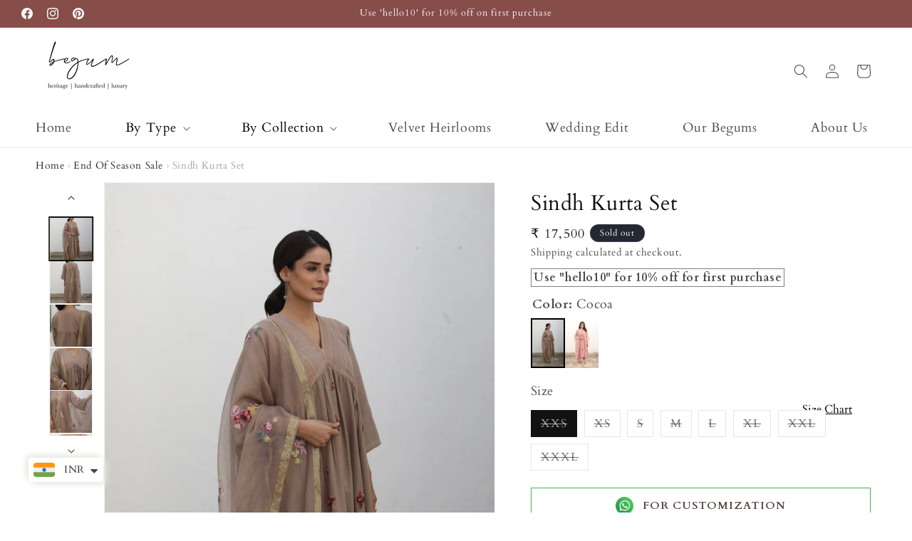

--- FILE ---
content_type: text/html; charset=utf-8
request_url: https://begumpret.com/products/sindh-kurta-set
body_size: 57229
content:
<!doctype html>
<html class="js" lang="en">
  <head>

    <!-- Google Tag Manager -->
<script>(function(w,d,s,l,i){w[l]=w[l]||[];w[l].push({'gtm.start':
new Date().getTime(),event:'gtm.js'});var f=d.getElementsByTagName(s)[0],
j=d.createElement(s),dl=l!='dataLayer'?'&l='+l:'';j.async=true;j.src=
'https://www.googletagmanager.com/gtm.js?id='+i+dl;f.parentNode.insertBefore(j,f);
})(window,document,'script','dataLayer','GTM-MSSBXMQ');</script>
<!-- End Google Tag Manager -->
    
    <meta charset="utf-8">
    <meta http-equiv="X-UA-Compatible" content="IE=edge">
    <meta name="viewport" content="width=device-width,initial-scale=1">
    <meta name="theme-color" content="">
    <link rel="canonical" href="https://begumpret.com/products/sindh-kurta-set">
  <link rel="stylesheet" type="text/css" href="https://cdn.jsdelivr.net/npm/slick-carousel/slick/slick.css">
    <link rel="stylesheet" type="text/css" href="https://cdn.jsdelivr.net/npm/slick-carousel/slick/slick-theme.css">

    <script src="https://code.jquery.com/jquery-3.6.0.min.js"></script>
    <script src="https://cdn.jsdelivr.net/npm/slick-carousel/slick/slick.min.js"></script>

       <script src="https://cdn.jsdelivr.net/npm/swiper@11/swiper-bundle.min.js"></script>
     <link rel="stylesheet" href="https://cdn.jsdelivr.net/npm/swiper@11/swiper-bundle.min.css"><link rel="icon" type="image/png" href="//begumpret.com/cdn/shop/files/Begum_new_logo_8bcef1b9-1474-461c-985c-4b8907786d33.png?crop=center&height=32&v=1742383097&width=32"><link rel="preconnect" href="https://fonts.shopifycdn.com" crossorigin><!-- Google tag (gtag.js) -->
<script async src="https://www.googletagmanager.com/gtag/js?id=G-GVWE0PTG5X"></script>
<script>
  window.dataLayer = window.dataLayer || [];
  function gtag(){dataLayer.push(arguments);}
  gtag('js', new Date());

  gtag('config', 'G-GVWE0PTG5X');
</script>
    
    <title>
      Sindh Kurta Set
 &ndash; Begum Pret</title>

    
      <meta name="description" content="A V neck kurta set with a gold and copper weave along with multi pleats on the bodice and hand embroidered thread bootis in wine tones and zari all over the kurta. The pants sport a similar gold and copper weave and is perfectly complemented by our chanderi applique dupatta in muted tonal flowers. Kurta Length- 47&quot;Pant">
    

    

<meta property="og:site_name" content="Begum Pret">
<meta property="og:url" content="https://begumpret.com/products/sindh-kurta-set">
<meta property="og:title" content="Sindh Kurta Set">
<meta property="og:type" content="product">
<meta property="og:description" content="A V neck kurta set with a gold and copper weave along with multi pleats on the bodice and hand embroidered thread bootis in wine tones and zari all over the kurta. The pants sport a similar gold and copper weave and is perfectly complemented by our chanderi applique dupatta in muted tonal flowers. Kurta Length- 47&quot;Pant"><meta property="og:image" content="http://begumpret.com/cdn/shop/products/Begum20230408.jpg?v=1751556504">
  <meta property="og:image:secure_url" content="https://begumpret.com/cdn/shop/products/Begum20230408.jpg?v=1751556504">
  <meta property="og:image:width" content="853">
  <meta property="og:image:height" content="1280"><meta property="og:price:amount" content="17,500">
  <meta property="og:price:currency" content="INR"><meta name="twitter:card" content="summary_large_image">
<meta name="twitter:title" content="Sindh Kurta Set">
<meta name="twitter:description" content="A V neck kurta set with a gold and copper weave along with multi pleats on the bodice and hand embroidered thread bootis in wine tones and zari all over the kurta. The pants sport a similar gold and copper weave and is perfectly complemented by our chanderi applique dupatta in muted tonal flowers. Kurta Length- 47&quot;Pant">


    <script src="//begumpret.com/cdn/shop/t/23/assets/constants.js?v=132983761750457495441761551662" defer="defer"></script>
    <script src="//begumpret.com/cdn/shop/t/23/assets/pubsub.js?v=25310214064522200911761551662" defer="defer"></script>
    <script src="//begumpret.com/cdn/shop/t/23/assets/global.js?v=102813922070376269991761551662" defer="defer"></script>
    <script src="//begumpret.com/cdn/shop/t/23/assets/details-disclosure.js?v=13653116266235556501761551662" defer="defer"></script>
    <script src="//begumpret.com/cdn/shop/t/23/assets/details-modal.js?v=25581673532751508451761551662" defer="defer"></script>
    <script src="//begumpret.com/cdn/shop/t/23/assets/search-form.js?v=133129549252120666541761551662" defer="defer"></script>

    
    <script>window.performance && window.performance.mark && window.performance.mark('shopify.content_for_header.start');</script><meta name="facebook-domain-verification" content="bll7wstnkernh33kw9srpy5lkz2ifp">
<meta name="facebook-domain-verification" content="jx87eaahkifzo5s4t5gakuyt9un3ev">
<meta name="google-site-verification" content="npoN7-EgMbBVd1u4mp-zz2ExZI7HGJbx_8L29SlSGnw">
<meta id="shopify-digital-wallet" name="shopify-digital-wallet" content="/50512527528/digital_wallets/dialog">
<link rel="alternate" hreflang="x-default" href="https://begumpret.com/products/sindh-kurta-set">
<link rel="alternate" hreflang="en" href="https://begumpret.com/products/sindh-kurta-set">
<link rel="alternate" hreflang="en-US" href="https://begumpret.com/en-us/products/sindh-kurta-set">
<link rel="alternate" type="application/json+oembed" href="https://begumpret.com/products/sindh-kurta-set.oembed">
<script async="async" src="/checkouts/internal/preloads.js?locale=en-IN"></script>
<script id="shopify-features" type="application/json">{"accessToken":"524d42db5a234ee005f424e4eb07ee2f","betas":["rich-media-storefront-analytics"],"domain":"begumpret.com","predictiveSearch":true,"shopId":50512527528,"locale":"en"}</script>
<script>var Shopify = Shopify || {};
Shopify.shop = "begum-pret.myshopify.com";
Shopify.locale = "en";
Shopify.currency = {"active":"INR","rate":"1.0"};
Shopify.country = "IN";
Shopify.theme = {"name":"Font Reduction- Dorec | Shopify Agency ...","id":149241495720,"schema_name":"Dawn","schema_version":"15.3.0","theme_store_id":887,"role":"main"};
Shopify.theme.handle = "null";
Shopify.theme.style = {"id":null,"handle":null};
Shopify.cdnHost = "begumpret.com/cdn";
Shopify.routes = Shopify.routes || {};
Shopify.routes.root = "/";</script>
<script type="module">!function(o){(o.Shopify=o.Shopify||{}).modules=!0}(window);</script>
<script>!function(o){function n(){var o=[];function n(){o.push(Array.prototype.slice.apply(arguments))}return n.q=o,n}var t=o.Shopify=o.Shopify||{};t.loadFeatures=n(),t.autoloadFeatures=n()}(window);</script>
<script id="shop-js-analytics" type="application/json">{"pageType":"product"}</script>
<script defer="defer" async type="module" src="//begumpret.com/cdn/shopifycloud/shop-js/modules/v2/client.init-shop-cart-sync_BdyHc3Nr.en.esm.js"></script>
<script defer="defer" async type="module" src="//begumpret.com/cdn/shopifycloud/shop-js/modules/v2/chunk.common_Daul8nwZ.esm.js"></script>
<script type="module">
  await import("//begumpret.com/cdn/shopifycloud/shop-js/modules/v2/client.init-shop-cart-sync_BdyHc3Nr.en.esm.js");
await import("//begumpret.com/cdn/shopifycloud/shop-js/modules/v2/chunk.common_Daul8nwZ.esm.js");

  window.Shopify.SignInWithShop?.initShopCartSync?.({"fedCMEnabled":true,"windoidEnabled":true});

</script>
<script>(function() {
  var isLoaded = false;
  function asyncLoad() {
    if (isLoaded) return;
    isLoaded = true;
    var urls = ["https:\/\/api.interakt.ai\/v1\/app\/shopify\/widget\/?org_id=33b8ea2e-a772-4723-aaf8-c5413b50e288\u0026widget-token=tLAhVkfg1pYPJiYZjsJSIbiPFTSqElV2\u0026shop=begum-pret.myshopify.com","https:\/\/cdn.nfcube.com\/instafeed-debc29d09d69c7a9e14f60abf70c6a55.js?shop=begum-pret.myshopify.com","https:\/\/app.kiwisizing.com\/web\/js\/dist\/kiwiSizing\/plugin\/SizingPlugin.prod.js?v=330\u0026shop=begum-pret.myshopify.com"];
    for (var i = 0; i < urls.length; i++) {
      var s = document.createElement('script');
      s.type = 'text/javascript';
      s.async = true;
      s.src = urls[i];
      var x = document.getElementsByTagName('script')[0];
      x.parentNode.insertBefore(s, x);
    }
  };
  if(window.attachEvent) {
    window.attachEvent('onload', asyncLoad);
  } else {
    window.addEventListener('load', asyncLoad, false);
  }
})();</script>
<script id="__st">var __st={"a":50512527528,"offset":-18000,"reqid":"696b8223-3684-429b-aea3-52019b64a427-1768999297","pageurl":"begumpret.com\/products\/sindh-kurta-set","u":"a0e5eed07bf2","p":"product","rtyp":"product","rid":7764452016296};</script>
<script>window.ShopifyPaypalV4VisibilityTracking = true;</script>
<script id="captcha-bootstrap">!function(){'use strict';const t='contact',e='account',n='new_comment',o=[[t,t],['blogs',n],['comments',n],[t,'customer']],c=[[e,'customer_login'],[e,'guest_login'],[e,'recover_customer_password'],[e,'create_customer']],r=t=>t.map((([t,e])=>`form[action*='/${t}']:not([data-nocaptcha='true']) input[name='form_type'][value='${e}']`)).join(','),a=t=>()=>t?[...document.querySelectorAll(t)].map((t=>t.form)):[];function s(){const t=[...o],e=r(t);return a(e)}const i='password',u='form_key',d=['recaptcha-v3-token','g-recaptcha-response','h-captcha-response',i],f=()=>{try{return window.sessionStorage}catch{return}},m='__shopify_v',_=t=>t.elements[u];function p(t,e,n=!1){try{const o=window.sessionStorage,c=JSON.parse(o.getItem(e)),{data:r}=function(t){const{data:e,action:n}=t;return t[m]||n?{data:e,action:n}:{data:t,action:n}}(c);for(const[e,n]of Object.entries(r))t.elements[e]&&(t.elements[e].value=n);n&&o.removeItem(e)}catch(o){console.error('form repopulation failed',{error:o})}}const l='form_type',E='cptcha';function T(t){t.dataset[E]=!0}const w=window,h=w.document,L='Shopify',v='ce_forms',y='captcha';let A=!1;((t,e)=>{const n=(g='f06e6c50-85a8-45c8-87d0-21a2b65856fe',I='https://cdn.shopify.com/shopifycloud/storefront-forms-hcaptcha/ce_storefront_forms_captcha_hcaptcha.v1.5.2.iife.js',D={infoText:'Protected by hCaptcha',privacyText:'Privacy',termsText:'Terms'},(t,e,n)=>{const o=w[L][v],c=o.bindForm;if(c)return c(t,g,e,D).then(n);var r;o.q.push([[t,g,e,D],n]),r=I,A||(h.body.append(Object.assign(h.createElement('script'),{id:'captcha-provider',async:!0,src:r})),A=!0)});var g,I,D;w[L]=w[L]||{},w[L][v]=w[L][v]||{},w[L][v].q=[],w[L][y]=w[L][y]||{},w[L][y].protect=function(t,e){n(t,void 0,e),T(t)},Object.freeze(w[L][y]),function(t,e,n,w,h,L){const[v,y,A,g]=function(t,e,n){const i=e?o:[],u=t?c:[],d=[...i,...u],f=r(d),m=r(i),_=r(d.filter((([t,e])=>n.includes(e))));return[a(f),a(m),a(_),s()]}(w,h,L),I=t=>{const e=t.target;return e instanceof HTMLFormElement?e:e&&e.form},D=t=>v().includes(t);t.addEventListener('submit',(t=>{const e=I(t);if(!e)return;const n=D(e)&&!e.dataset.hcaptchaBound&&!e.dataset.recaptchaBound,o=_(e),c=g().includes(e)&&(!o||!o.value);(n||c)&&t.preventDefault(),c&&!n&&(function(t){try{if(!f())return;!function(t){const e=f();if(!e)return;const n=_(t);if(!n)return;const o=n.value;o&&e.removeItem(o)}(t);const e=Array.from(Array(32),(()=>Math.random().toString(36)[2])).join('');!function(t,e){_(t)||t.append(Object.assign(document.createElement('input'),{type:'hidden',name:u})),t.elements[u].value=e}(t,e),function(t,e){const n=f();if(!n)return;const o=[...t.querySelectorAll(`input[type='${i}']`)].map((({name:t})=>t)),c=[...d,...o],r={};for(const[a,s]of new FormData(t).entries())c.includes(a)||(r[a]=s);n.setItem(e,JSON.stringify({[m]:1,action:t.action,data:r}))}(t,e)}catch(e){console.error('failed to persist form',e)}}(e),e.submit())}));const S=(t,e)=>{t&&!t.dataset[E]&&(n(t,e.some((e=>e===t))),T(t))};for(const o of['focusin','change'])t.addEventListener(o,(t=>{const e=I(t);D(e)&&S(e,y())}));const B=e.get('form_key'),M=e.get(l),P=B&&M;t.addEventListener('DOMContentLoaded',(()=>{const t=y();if(P)for(const e of t)e.elements[l].value===M&&p(e,B);[...new Set([...A(),...v().filter((t=>'true'===t.dataset.shopifyCaptcha))])].forEach((e=>S(e,t)))}))}(h,new URLSearchParams(w.location.search),n,t,e,['guest_login'])})(!0,!0)}();</script>
<script integrity="sha256-4kQ18oKyAcykRKYeNunJcIwy7WH5gtpwJnB7kiuLZ1E=" data-source-attribution="shopify.loadfeatures" defer="defer" src="//begumpret.com/cdn/shopifycloud/storefront/assets/storefront/load_feature-a0a9edcb.js" crossorigin="anonymous"></script>
<script data-source-attribution="shopify.dynamic_checkout.dynamic.init">var Shopify=Shopify||{};Shopify.PaymentButton=Shopify.PaymentButton||{isStorefrontPortableWallets:!0,init:function(){window.Shopify.PaymentButton.init=function(){};var t=document.createElement("script");t.src="https://begumpret.com/cdn/shopifycloud/portable-wallets/latest/portable-wallets.en.js",t.type="module",document.head.appendChild(t)}};
</script>
<script data-source-attribution="shopify.dynamic_checkout.buyer_consent">
  function portableWalletsHideBuyerConsent(e){var t=document.getElementById("shopify-buyer-consent"),n=document.getElementById("shopify-subscription-policy-button");t&&n&&(t.classList.add("hidden"),t.setAttribute("aria-hidden","true"),n.removeEventListener("click",e))}function portableWalletsShowBuyerConsent(e){var t=document.getElementById("shopify-buyer-consent"),n=document.getElementById("shopify-subscription-policy-button");t&&n&&(t.classList.remove("hidden"),t.removeAttribute("aria-hidden"),n.addEventListener("click",e))}window.Shopify?.PaymentButton&&(window.Shopify.PaymentButton.hideBuyerConsent=portableWalletsHideBuyerConsent,window.Shopify.PaymentButton.showBuyerConsent=portableWalletsShowBuyerConsent);
</script>
<script>
  function portableWalletsCleanup(e){e&&e.src&&console.error("Failed to load portable wallets script "+e.src);var t=document.querySelectorAll("shopify-accelerated-checkout .shopify-payment-button__skeleton, shopify-accelerated-checkout-cart .wallet-cart-button__skeleton"),e=document.getElementById("shopify-buyer-consent");for(let e=0;e<t.length;e++)t[e].remove();e&&e.remove()}function portableWalletsNotLoadedAsModule(e){e instanceof ErrorEvent&&"string"==typeof e.message&&e.message.includes("import.meta")&&"string"==typeof e.filename&&e.filename.includes("portable-wallets")&&(window.removeEventListener("error",portableWalletsNotLoadedAsModule),window.Shopify.PaymentButton.failedToLoad=e,"loading"===document.readyState?document.addEventListener("DOMContentLoaded",window.Shopify.PaymentButton.init):window.Shopify.PaymentButton.init())}window.addEventListener("error",portableWalletsNotLoadedAsModule);
</script>

<script type="module" src="https://begumpret.com/cdn/shopifycloud/portable-wallets/latest/portable-wallets.en.js" onError="portableWalletsCleanup(this)" crossorigin="anonymous"></script>
<script nomodule>
  document.addEventListener("DOMContentLoaded", portableWalletsCleanup);
</script>

<link id="shopify-accelerated-checkout-styles" rel="stylesheet" media="screen" href="https://begumpret.com/cdn/shopifycloud/portable-wallets/latest/accelerated-checkout-backwards-compat.css" crossorigin="anonymous">
<style id="shopify-accelerated-checkout-cart">
        #shopify-buyer-consent {
  margin-top: 1em;
  display: inline-block;
  width: 100%;
}

#shopify-buyer-consent.hidden {
  display: none;
}

#shopify-subscription-policy-button {
  background: none;
  border: none;
  padding: 0;
  text-decoration: underline;
  font-size: inherit;
  cursor: pointer;
}

#shopify-subscription-policy-button::before {
  box-shadow: none;
}

      </style>
<script id="sections-script" data-sections="header" defer="defer" src="//begumpret.com/cdn/shop/t/23/compiled_assets/scripts.js?v=5404"></script>
<script>window.performance && window.performance.mark && window.performance.mark('shopify.content_for_header.end');</script>


    <style data-shopify>
      @font-face {
  font-family: Cardo;
  font-weight: 400;
  font-style: normal;
  font-display: swap;
  src: url("//begumpret.com/cdn/fonts/cardo/cardo_n4.8d7bdd0369840597cbb62dc8a447619701d8d34a.woff2") format("woff2"),
       url("//begumpret.com/cdn/fonts/cardo/cardo_n4.23b63d1eff80cb5da813c4cccb6427058253ce24.woff") format("woff");
}

      @font-face {
  font-family: Cardo;
  font-weight: 700;
  font-style: normal;
  font-display: swap;
  src: url("//begumpret.com/cdn/fonts/cardo/cardo_n7.d1764502b55968f897125797ed59f6abd5dc8593.woff2") format("woff2"),
       url("//begumpret.com/cdn/fonts/cardo/cardo_n7.b5d64d4147ade913d679fed9918dc44cbe8121d2.woff") format("woff");
}

      @font-face {
  font-family: Cardo;
  font-weight: 400;
  font-style: italic;
  font-display: swap;
  src: url("//begumpret.com/cdn/fonts/cardo/cardo_i4.0e32d2e32a36e77888e9a063b238f6034ace33a8.woff2") format("woff2"),
       url("//begumpret.com/cdn/fonts/cardo/cardo_i4.40eb4278c959c5ae2eecf636849faa186b42d298.woff") format("woff");
}

      
      @font-face {
  font-family: Cardo;
  font-weight: 400;
  font-style: normal;
  font-display: swap;
  src: url("//begumpret.com/cdn/fonts/cardo/cardo_n4.8d7bdd0369840597cbb62dc8a447619701d8d34a.woff2") format("woff2"),
       url("//begumpret.com/cdn/fonts/cardo/cardo_n4.23b63d1eff80cb5da813c4cccb6427058253ce24.woff") format("woff");
}


      
        :root,
        .color-scheme-1 {
          --color-background: 255,255,255;
        
          --gradient-background: #ffffff;
        

        

        --color-foreground: 18,18,18;
        --color-background-contrast: 191,191,191;
        --color-shadow: 18,18,18;
        --color-button: 18,18,18;
        --color-button-text: 255,255,255;
        --color-secondary-button: 255,255,255;
        --color-secondary-button-text: 18,18,18;
        --color-link: 18,18,18;
        --color-badge-foreground: 18,18,18;
        --color-badge-background: 255,255,255;
        --color-badge-border: 18,18,18;
        --payment-terms-background-color: rgb(255 255 255);
      }
      
        
        .color-scheme-2 {
          --color-background: 243,243,243;
        
          --gradient-background: #f3f3f3;
        

        

        --color-foreground: 18,18,18;
        --color-background-contrast: 179,179,179;
        --color-shadow: 18,18,18;
        --color-button: 18,18,18;
        --color-button-text: 243,243,243;
        --color-secondary-button: 243,243,243;
        --color-secondary-button-text: 18,18,18;
        --color-link: 18,18,18;
        --color-badge-foreground: 18,18,18;
        --color-badge-background: 243,243,243;
        --color-badge-border: 18,18,18;
        --payment-terms-background-color: rgb(243 243 243);
      }
      
        
        .color-scheme-3 {
          --color-background: 36,40,51;
        
          --gradient-background: #242833;
        

        

        --color-foreground: 255,255,255;
        --color-background-contrast: 47,52,66;
        --color-shadow: 18,18,18;
        --color-button: 255,255,255;
        --color-button-text: 0,0,0;
        --color-secondary-button: 36,40,51;
        --color-secondary-button-text: 255,255,255;
        --color-link: 255,255,255;
        --color-badge-foreground: 255,255,255;
        --color-badge-background: 36,40,51;
        --color-badge-border: 255,255,255;
        --payment-terms-background-color: rgb(36 40 51);
      }
      
        
        .color-scheme-4 {
          --color-background: 18,18,18;
        
          --gradient-background: #121212;
        

        

        --color-foreground: 255,255,255;
        --color-background-contrast: 146,146,146;
        --color-shadow: 18,18,18;
        --color-button: 255,255,255;
        --color-button-text: 18,18,18;
        --color-secondary-button: 18,18,18;
        --color-secondary-button-text: 255,255,255;
        --color-link: 255,255,255;
        --color-badge-foreground: 255,255,255;
        --color-badge-background: 18,18,18;
        --color-badge-border: 255,255,255;
        --payment-terms-background-color: rgb(18 18 18);
      }
      
        
        .color-scheme-5 {
          --color-background: 51,79,180;
        
          --gradient-background: #334fb4;
        

        

        --color-foreground: 255,255,255;
        --color-background-contrast: 23,35,81;
        --color-shadow: 18,18,18;
        --color-button: 255,255,255;
        --color-button-text: 51,79,180;
        --color-secondary-button: 51,79,180;
        --color-secondary-button-text: 255,255,255;
        --color-link: 255,255,255;
        --color-badge-foreground: 255,255,255;
        --color-badge-background: 51,79,180;
        --color-badge-border: 255,255,255;
        --payment-terms-background-color: rgb(51 79 180);
      }
      
        
        .color-scheme-18adf14a-bec4-4a26-8734-b2310bccddd8 {
          --color-background: 135,77,73;
        
          --gradient-background: #874d49;
        

        

        --color-foreground: 248,248,248;
        --color-background-contrast: 52,30,28;
        --color-shadow: 18,18,18;
        --color-button: 18,18,18;
        --color-button-text: 255,255,255;
        --color-secondary-button: 135,77,73;
        --color-secondary-button-text: 18,18,18;
        --color-link: 18,18,18;
        --color-badge-foreground: 248,248,248;
        --color-badge-background: 135,77,73;
        --color-badge-border: 248,248,248;
        --payment-terms-background-color: rgb(135 77 73);
      }
      

      body, .color-scheme-1, .color-scheme-2, .color-scheme-3, .color-scheme-4, .color-scheme-5, .color-scheme-18adf14a-bec4-4a26-8734-b2310bccddd8 {
        color: rgba(var(--color-foreground), 0.75);
        background-color: rgb(var(--color-background));
      }

      :root {
        --font-body-family: Cardo, serif;
        --font-body-style: normal;
        --font-body-weight: 400;
        --font-body-weight-bold: 700;

        --font-heading-family: Cardo, serif;
        --font-heading-style: normal;
        --font-heading-weight: 400;

        --font-body-scale: 1.0;
        --font-heading-scale: 1.0;

        --media-padding: px;
        --media-border-opacity: 0.05;
        --media-border-width: 1px;
        --media-radius: 0px;
        --media-shadow-opacity: 0.0;
        --media-shadow-horizontal-offset: 0px;
        --media-shadow-vertical-offset: 4px;
        --media-shadow-blur-radius: 5px;
        --media-shadow-visible: 0;

        --page-width: 160rem;
        --page-width-margin: 0rem;

        --product-card-image-padding: 0.0rem;
        --product-card-corner-radius: 0.0rem;
        --product-card-text-alignment: left;
        --product-card-border-width: 0.0rem;
        --product-card-border-opacity: 0.1;
        --product-card-shadow-opacity: 0.0;
        --product-card-shadow-visible: 0;
        --product-card-shadow-horizontal-offset: 0.0rem;
        --product-card-shadow-vertical-offset: 0.4rem;
        --product-card-shadow-blur-radius: 0.5rem;

        --collection-card-image-padding: 0.0rem;
        --collection-card-corner-radius: 0.0rem;
        --collection-card-text-alignment: left;
        --collection-card-border-width: 0.0rem;
        --collection-card-border-opacity: 0.1;
        --collection-card-shadow-opacity: 0.0;
        --collection-card-shadow-visible: 0;
        --collection-card-shadow-horizontal-offset: 0.0rem;
        --collection-card-shadow-vertical-offset: 0.4rem;
        --collection-card-shadow-blur-radius: 0.5rem;

        --blog-card-image-padding: 0.0rem;
        --blog-card-corner-radius: 0.0rem;
        --blog-card-text-alignment: left;
        --blog-card-border-width: 0.0rem;
        --blog-card-border-opacity: 0.1;
        --blog-card-shadow-opacity: 0.0;
        --blog-card-shadow-visible: 0;
        --blog-card-shadow-horizontal-offset: 0.0rem;
        --blog-card-shadow-vertical-offset: 0.4rem;
        --blog-card-shadow-blur-radius: 0.5rem;

        --badge-corner-radius: 4.0rem;

        --popup-border-width: 1px;
        --popup-border-opacity: 0.1;
        --popup-corner-radius: 0px;
        --popup-shadow-opacity: 0.05;
        --popup-shadow-horizontal-offset: 0px;
        --popup-shadow-vertical-offset: 4px;
        --popup-shadow-blur-radius: 5px;

        --drawer-border-width: 1px;
        --drawer-border-opacity: 0.1;
        --drawer-shadow-opacity: 0.0;
        --drawer-shadow-horizontal-offset: 0px;
        --drawer-shadow-vertical-offset: 4px;
        --drawer-shadow-blur-radius: 5px;

        --spacing-sections-desktop: 0px;
        --spacing-sections-mobile: 0px;

        --grid-desktop-vertical-spacing: 8px;
        --grid-desktop-horizontal-spacing: 8px;
        --grid-mobile-vertical-spacing: 4px;
        --grid-mobile-horizontal-spacing: 4px;

        --text-boxes-border-opacity: 0.1;
        --text-boxes-border-width: 0px;
        --text-boxes-radius: 0px;
        --text-boxes-shadow-opacity: 0.0;
        --text-boxes-shadow-visible: 0;
        --text-boxes-shadow-horizontal-offset: 0px;
        --text-boxes-shadow-vertical-offset: 4px;
        --text-boxes-shadow-blur-radius: 5px;

        --buttons-radius: 0px;
        --buttons-radius-outset: 0px;
        --buttons-border-width: 1px;
        --buttons-border-opacity: 1.0;
        --buttons-shadow-opacity: 0.0;
        --buttons-shadow-visible: 0;
        --buttons-shadow-horizontal-offset: 0px;
        --buttons-shadow-vertical-offset: 4px;
        --buttons-shadow-blur-radius: 5px;
        --buttons-border-offset: 0px;

        --inputs-radius: 0px;
        --inputs-border-width: 1px;
        --inputs-border-opacity: 0.55;
        --inputs-shadow-opacity: 0.0;
        --inputs-shadow-horizontal-offset: 0px;
        --inputs-margin-offset: 0px;
        --inputs-shadow-vertical-offset: 4px;
        --inputs-shadow-blur-radius: 5px;
        --inputs-radius-outset: 0px;

        --variant-pills-radius: 40px;
        --variant-pills-border-width: 1px;
        --variant-pills-border-opacity: 0.55;
        --variant-pills-shadow-opacity: 0.0;
        --variant-pills-shadow-horizontal-offset: 0px;
        --variant-pills-shadow-vertical-offset: 4px;
        --variant-pills-shadow-blur-radius: 5px;
      }

      *,
      *::before,
      *::after {
        box-sizing: inherit;
      }

      html {
        box-sizing: border-box;
        font-size: calc(var(--font-body-scale) * 62.5%);
        height: 100%;
      }

      body {
        display: grid;
        grid-template-rows: auto auto 1fr auto;
        grid-template-columns: 100%;
        min-height: 100%;
        margin: 0;
        font-size: 1.5rem;
        letter-spacing: 0.06rem;
        line-height: calc(1 + 0.8 / var(--font-body-scale));
        font-family: var(--font-body-family);
        font-style: var(--font-body-style);
        font-weight: var(--font-body-weight);
      }

      @media screen and (min-width: 750px) {
        body {
          font-size: 1.6rem;
        }
      }
    </style>

    <link href="//begumpret.com/cdn/shop/t/23/assets/base.css?v=7613553133086463261761551662" rel="stylesheet" type="text/css" media="all" />
    <link rel="stylesheet" href="//begumpret.com/cdn/shop/t/23/assets/component-cart-items.css?v=123238115697927560811761551662" media="print" onload="this.media='all'"><link href="//begumpret.com/cdn/shop/t/23/assets/component-cart-drawer.css?v=32687545715327181151761551662" rel="stylesheet" type="text/css" media="all" />
      <link href="//begumpret.com/cdn/shop/t/23/assets/component-cart.css?v=93480889716399324061761551662" rel="stylesheet" type="text/css" media="all" />
      <link href="//begumpret.com/cdn/shop/t/23/assets/component-totals.css?v=15906652033866631521761551662" rel="stylesheet" type="text/css" media="all" />
      <link href="//begumpret.com/cdn/shop/t/23/assets/component-price.css?v=70172745017360139101761551662" rel="stylesheet" type="text/css" media="all" />
      <link href="//begumpret.com/cdn/shop/t/23/assets/component-discounts.css?v=152760482443307489271761551662" rel="stylesheet" type="text/css" media="all" />

      <link rel="preload" as="font" href="//begumpret.com/cdn/fonts/cardo/cardo_n4.8d7bdd0369840597cbb62dc8a447619701d8d34a.woff2" type="font/woff2" crossorigin>
      

      <link rel="preload" as="font" href="//begumpret.com/cdn/fonts/cardo/cardo_n4.8d7bdd0369840597cbb62dc8a447619701d8d34a.woff2" type="font/woff2" crossorigin>
      
<link href="//begumpret.com/cdn/shop/t/23/assets/component-localization-form.css?v=170315343355214948141761551662" rel="stylesheet" type="text/css" media="all" />
      <script src="//begumpret.com/cdn/shop/t/23/assets/localization-form.js?v=144176611646395275351761551662" defer="defer"></script><link
        rel="stylesheet"
        href="//begumpret.com/cdn/shop/t/23/assets/component-predictive-search.css?v=118923337488134913561761551662"
        media="print"
        onload="this.media='all'"
      ><script>
      if (Shopify.designMode) {
        document.documentElement.classList.add('shopify-design-mode');
      }
    </script>
  <!-- BEGIN app block: shopify://apps/geo-pro-geolocation/blocks/geopro/16fc5313-7aee-4e90-ac95-f50fc7c8b657 --><!-- This snippet is used to load Geo:Pro data on the storefront -->
<meta class='geo-ip' content='[base64]'>
<!-- This snippet initializes the plugin -->
<script async>
  try {
    const loadGeoPro=()=>{let e=e=>{if(!e||e.isCrawler||"success"!==e.message){window.geopro_cancel="1";return}let o=e.isAdmin?"el-geoip-location-admin":"el-geoip-location",s=Date.now()+864e5;localStorage.setItem(o,JSON.stringify({value:e.data,expires:s})),e.isAdmin&&localStorage.setItem("el-geoip-admin",JSON.stringify({value:"1",expires:s}))},o=new XMLHttpRequest;o.open("GET","https://geo.geoproapp.com?x-api-key=91e359ab7-2b63-539e-1de2-c4bf731367a7",!0),o.responseType="json",o.onload=()=>e(200===o.status?o.response:null),o.send()},load=!["el-geoip-location-admin","el-geoip-location"].some(e=>{try{let o=JSON.parse(localStorage.getItem(e));return o&&o.expires>Date.now()}catch(s){return!1}});load&&loadGeoPro();
  } catch(e) {
    console.warn('Geo:Pro error', e);
    window.geopro_cancel = '1';
  }
</script>
<script src="https://cdn.shopify.com/extensions/019b746b-26da-7a64-a671-397924f34f11/easylocation-195/assets/easylocation-storefront.min.js" type="text/javascript" async></script>


<!-- END app block --><!-- BEGIN app block: shopify://apps/1clickpopup/blocks/main/233742b9-16cb-4f75-9de7-3fe92c29fdff --><script>
  window.OneClickPopup = {}
  
</script>
<script src="https://cdn.shopify.com/extensions/019bbba0-a286-78cc-87d6-1c77a3a0112a/1click-popup-51/assets/1click-popup-snippet.js" async></script>


<!-- END app block --><!-- BEGIN app block: shopify://apps/sticky-add-to-cart-bar/blocks/app-embed/e98261d9-7a53-483b-8aaa-054afd5be639 --><link rel="preconnect" href="https://appsolve.io/" /><link rel="preconnect" href="https://cdn-sf.vitals.app/" /><script data-ver="58" id="vtlsAebData" class="notranslate">window.vtlsLiquidData = window.vtlsLiquidData || {};window.vtlsLiquidData.buildId = 55904;

window.vtlsLiquidData.apiHosts = {
	...window.vtlsLiquidData.apiHosts,
	"2": "https://satc.sqa-api.com"
};
	window.vtlsLiquidData.moduleSettings = {
		...window.vtlsLiquidData.moduleSettings,
		48: {"469":true,"491":0,"588":true,"595":false,"603":"","605":"","606":"","781":true,"783":1,"876":0,"1076":true,"1105":0},
		
		16: {"232":true,"245":"bottom","246":"bottom","247":"Add to Cart","411":true,"417":false,"418":false,"477":"custom","478":"222222","479":"ffffff","489":false,"843":"ffffff","844":"2e2e2e","921":false,"922":true,"923":true,"924":"2","925":"2","952":"{}","1021":true,"1110":false,"1154":0,"1155":true,"1156":true,"1157":false,"1158":0,"1159":false,"1160":true,"1161":false,"1162":false,"1163":false,"1182":false,"1183":true,"1184":"","1185":false},
		
		51: null,
		
	}

window.vtlsLiquidData.shopThemeName = "Dawn";window.vtlsLiquidData.settingTranslation = {"16":{"1184":{"en":""}}};window.vtlsLiquidData.shopSettings={};window.vtlsLiquidData.shopSettings.cartType="drawer";window.vtlsLiquidData.spat="661f469f8139c5a1055fd358b8714284";window.vtlsLiquidData.shopInfo={id:50512527528,domain:"begumpret.com",shopifyDomain:"begum-pret.myshopify.com",primaryLocaleIsoCode: "en",defaultCurrency:"INR",enabledCurrencies:["INR"],moneyFormat:"\u003cspan class=money\u003e₹ {{amount_no_decimals}}\u003c\/span\u003e",moneyWithCurrencyFormat:"\u003cspan class=money\u003e₹ {{amount_no_decimals}}\u003c\/span\u003e",appId:"2",appName:"Sticky Add to Cart Bar",};window.vtlsLiquidData.acceptedScopes = {};window.vtlsLiquidData.product = {"id": 7764452016296,"available": false,"title": "Sindh Kurta Set","handle": "sindh-kurta-set","vendor": "Begum Pret","type": "Suit Set","tags": ["eoss-25","sarhad"],"description": "1","featured_image":{"src": "//begumpret.com/cdn/shop/products/Begum20230408.jpg?v=1751556504","aspect_ratio": "0.66640625"},"collectionIds": [329372663976,328623915176,328028815528,333593182376,297396732072,285427925160,261695602856],"variants": [{"id": 43201928102056,"title": "XXS","option1": "XXS","option2": null,"option3": null,"price": 1750000,"compare_at_price": null,"available": false,"image":null,"featured_media_id":null,"is_preorderable":0},{"id": 43201928134824,"title": "XS","option1": "XS","option2": null,"option3": null,"price": 1750000,"compare_at_price": null,"available": false,"image":null,"featured_media_id":null,"is_preorderable":0},{"id": 43201928167592,"title": "S","option1": "S","option2": null,"option3": null,"price": 1750000,"compare_at_price": null,"available": false,"image":null,"featured_media_id":null,"is_preorderable":0},{"id": 43201928200360,"title": "M","option1": "M","option2": null,"option3": null,"price": 1750000,"compare_at_price": null,"available": false,"image":null,"featured_media_id":null,"is_preorderable":0},{"id": 43201928233128,"title": "L","option1": "L","option2": null,"option3": null,"price": 1750000,"compare_at_price": null,"available": false,"image":null,"featured_media_id":null,"is_preorderable":0},{"id": 43201928265896,"title": "XL","option1": "XL","option2": null,"option3": null,"price": 1750000,"compare_at_price": null,"available": false,"image":null,"featured_media_id":null,"is_preorderable":0},{"id": 43201928298664,"title": "XXL","option1": "XXL","option2": null,"option3": null,"price": 1750000,"compare_at_price": null,"available": false,"image":null,"featured_media_id":null,"is_preorderable":0},{"id": 43201928331432,"title": "XXXL","option1": "XXXL","option2": null,"option3": null,"price": 1750000,"compare_at_price": null,"available": false,"image":null,"featured_media_id":null,"is_preorderable":0}],"options": [{"name": "Size"}],"metafields": {"reviews": {}}};window.vtlsLiquidData.cacheKeys = [1755336541,1755336679,1755336541,1755336679,1755336541,1755336541,1755336541,1755336541 ];</script><script id="vtlsAebDynamicFunctions" class="notranslate">window.vtlsLiquidData = window.vtlsLiquidData || {};window.vtlsLiquidData.dynamicFunctions = ({$,vitalsGet,vitalsSet,VITALS_GET_$_DESCRIPTION,VITALS_GET_$_END_SECTION,VITALS_GET_$_ATC_FORM,VITALS_GET_$_ATC_BUTTON,submit_button,form_add_to_cart,cartItemVariantId,VITALS_EVENT_CART_UPDATED,VITALS_EVENT_DISCOUNTS_LOADED,VITALS_EVENT_PRICES_UPDATED,VITALS_EVENT_RENDER_CAROUSEL_STARS,VITALS_EVENT_RENDER_COLLECTION_STARS,VITALS_EVENT_SMART_BAR_RENDERED,VITALS_EVENT_SMART_BAR_CLOSED,VITALS_EVENT_TABS_RENDERED,VITALS_EVENT_VARIANT_CHANGED,VITALS_EVENT_ATC_BUTTON_FOUND,VITALS_IS_MOBILE,VITALS_PAGE_TYPE,VITALS_APPEND_CSS,VITALS_HOOK__CAN_EXECUTE_CHECKOUT,VITALS_HOOK__GET_CUSTOM_CHECKOUT_URL_PARAMETERS,VITALS_HOOK__GET_CUSTOM_VARIANT_SELECTOR,VITALS_HOOK__GET_IMAGES_DEFAULT_SIZE,VITALS_HOOK__ON_CLICK_CHECKOUT_BUTTON,VITALS_HOOK__DONT_ACCELERATE_CHECKOUT,VITALS_HOOK__ON_ATC_STAY_ON_THE_SAME_PAGE,VITALS_HOOK__CAN_EXECUTE_ATC,VITALS_FLAG__IGNORE_VARIANT_ID_FROM_URL,VITALS_FLAG__UPDATE_ATC_BUTTON_REFERENCE,VITALS_FLAG__UPDATE_CART_ON_CHECKOUT,VITALS_FLAG__USE_CAPTURE_FOR_ATC_BUTTON,VITALS_FLAG__USE_FIRST_ATC_SPAN_FOR_PRE_ORDER,VITALS_FLAG__USE_HTML_FOR_STICKY_ATC_BUTTON,VITALS_FLAG__STOP_EXECUTION,VITALS_FLAG__USE_CUSTOM_COLLECTION_FILTER_DROPDOWN,VITALS_FLAG__PRE_ORDER_START_WITH_OBSERVER,VITALS_FLAG__PRE_ORDER_OBSERVER_DELAY,VITALS_FLAG__ON_CHECKOUT_CLICK_USE_CAPTURE_EVENT,handle,}) => {return {"147": {"location":"description","locator":"after"},};};</script><script id="vtlsAebDocumentInjectors" class="notranslate">window.vtlsLiquidData = window.vtlsLiquidData || {};window.vtlsLiquidData.documentInjectors = ({$,vitalsGet,vitalsSet,VITALS_IS_MOBILE,VITALS_APPEND_CSS}) => {const documentInjectors = {};documentInjectors["12"]={};documentInjectors["12"]["d"]=[];documentInjectors["12"]["d"]["0"]={};documentInjectors["12"]["d"]["0"]["a"]=[];documentInjectors["12"]["d"]["0"]["s"]="form[action*=\"\/cart\/add\"]:visible:not([id*=\"product-form-installment\"]):not([id*=\"product-installment-form\"]):not(.vtls-exclude-atc-injector *)";documentInjectors["2"]={};documentInjectors["2"]["d"]=[];documentInjectors["2"]["d"]["0"]={};documentInjectors["2"]["d"]["0"]["a"]={"l":"before"};documentInjectors["2"]["d"]["0"]["s"]="footer.footer";documentInjectors["2"]["d"]["1"]={};documentInjectors["2"]["d"]["1"]["a"]={"l":"after"};documentInjectors["2"]["d"]["1"]["s"]="div.product";documentInjectors["11"]={};documentInjectors["11"]["d"]=[];documentInjectors["11"]["d"]["0"]={};documentInjectors["11"]["d"]["0"]["a"]={"ctx":"outside"};documentInjectors["11"]["d"]["0"]["s"]=".product-form__submit";return documentInjectors;};</script><script id="vtlsAebBundle" src="https://cdn-sf.vitals.app/assets/js/bundle-2accf5e7445544a4aa2f848959882696.js" async></script>

<!-- END app block --><script src="https://cdn.shopify.com/extensions/a9a32278-85fd-435d-a2e4-15afbc801656/nova-multi-currency-converter-1/assets/nova-cur-app-embed.js" type="text/javascript" defer="defer"></script>
<link href="https://cdn.shopify.com/extensions/a9a32278-85fd-435d-a2e4-15afbc801656/nova-multi-currency-converter-1/assets/nova-cur.css" rel="stylesheet" type="text/css" media="all">
<link href="https://monorail-edge.shopifysvc.com" rel="dns-prefetch">
<script>(function(){if ("sendBeacon" in navigator && "performance" in window) {try {var session_token_from_headers = performance.getEntriesByType('navigation')[0].serverTiming.find(x => x.name == '_s').description;} catch {var session_token_from_headers = undefined;}var session_cookie_matches = document.cookie.match(/_shopify_s=([^;]*)/);var session_token_from_cookie = session_cookie_matches && session_cookie_matches.length === 2 ? session_cookie_matches[1] : "";var session_token = session_token_from_headers || session_token_from_cookie || "";function handle_abandonment_event(e) {var entries = performance.getEntries().filter(function(entry) {return /monorail-edge.shopifysvc.com/.test(entry.name);});if (!window.abandonment_tracked && entries.length === 0) {window.abandonment_tracked = true;var currentMs = Date.now();var navigation_start = performance.timing.navigationStart;var payload = {shop_id: 50512527528,url: window.location.href,navigation_start,duration: currentMs - navigation_start,session_token,page_type: "product"};window.navigator.sendBeacon("https://monorail-edge.shopifysvc.com/v1/produce", JSON.stringify({schema_id: "online_store_buyer_site_abandonment/1.1",payload: payload,metadata: {event_created_at_ms: currentMs,event_sent_at_ms: currentMs}}));}}window.addEventListener('pagehide', handle_abandonment_event);}}());</script>
<script id="web-pixels-manager-setup">(function e(e,d,r,n,o){if(void 0===o&&(o={}),!Boolean(null===(a=null===(i=window.Shopify)||void 0===i?void 0:i.analytics)||void 0===a?void 0:a.replayQueue)){var i,a;window.Shopify=window.Shopify||{};var t=window.Shopify;t.analytics=t.analytics||{};var s=t.analytics;s.replayQueue=[],s.publish=function(e,d,r){return s.replayQueue.push([e,d,r]),!0};try{self.performance.mark("wpm:start")}catch(e){}var l=function(){var e={modern:/Edge?\/(1{2}[4-9]|1[2-9]\d|[2-9]\d{2}|\d{4,})\.\d+(\.\d+|)|Firefox\/(1{2}[4-9]|1[2-9]\d|[2-9]\d{2}|\d{4,})\.\d+(\.\d+|)|Chrom(ium|e)\/(9{2}|\d{3,})\.\d+(\.\d+|)|(Maci|X1{2}).+ Version\/(15\.\d+|(1[6-9]|[2-9]\d|\d{3,})\.\d+)([,.]\d+|)( \(\w+\)|)( Mobile\/\w+|) Safari\/|Chrome.+OPR\/(9{2}|\d{3,})\.\d+\.\d+|(CPU[ +]OS|iPhone[ +]OS|CPU[ +]iPhone|CPU IPhone OS|CPU iPad OS)[ +]+(15[._]\d+|(1[6-9]|[2-9]\d|\d{3,})[._]\d+)([._]\d+|)|Android:?[ /-](13[3-9]|1[4-9]\d|[2-9]\d{2}|\d{4,})(\.\d+|)(\.\d+|)|Android.+Firefox\/(13[5-9]|1[4-9]\d|[2-9]\d{2}|\d{4,})\.\d+(\.\d+|)|Android.+Chrom(ium|e)\/(13[3-9]|1[4-9]\d|[2-9]\d{2}|\d{4,})\.\d+(\.\d+|)|SamsungBrowser\/([2-9]\d|\d{3,})\.\d+/,legacy:/Edge?\/(1[6-9]|[2-9]\d|\d{3,})\.\d+(\.\d+|)|Firefox\/(5[4-9]|[6-9]\d|\d{3,})\.\d+(\.\d+|)|Chrom(ium|e)\/(5[1-9]|[6-9]\d|\d{3,})\.\d+(\.\d+|)([\d.]+$|.*Safari\/(?![\d.]+ Edge\/[\d.]+$))|(Maci|X1{2}).+ Version\/(10\.\d+|(1[1-9]|[2-9]\d|\d{3,})\.\d+)([,.]\d+|)( \(\w+\)|)( Mobile\/\w+|) Safari\/|Chrome.+OPR\/(3[89]|[4-9]\d|\d{3,})\.\d+\.\d+|(CPU[ +]OS|iPhone[ +]OS|CPU[ +]iPhone|CPU IPhone OS|CPU iPad OS)[ +]+(10[._]\d+|(1[1-9]|[2-9]\d|\d{3,})[._]\d+)([._]\d+|)|Android:?[ /-](13[3-9]|1[4-9]\d|[2-9]\d{2}|\d{4,})(\.\d+|)(\.\d+|)|Mobile Safari.+OPR\/([89]\d|\d{3,})\.\d+\.\d+|Android.+Firefox\/(13[5-9]|1[4-9]\d|[2-9]\d{2}|\d{4,})\.\d+(\.\d+|)|Android.+Chrom(ium|e)\/(13[3-9]|1[4-9]\d|[2-9]\d{2}|\d{4,})\.\d+(\.\d+|)|Android.+(UC? ?Browser|UCWEB|U3)[ /]?(15\.([5-9]|\d{2,})|(1[6-9]|[2-9]\d|\d{3,})\.\d+)\.\d+|SamsungBrowser\/(5\.\d+|([6-9]|\d{2,})\.\d+)|Android.+MQ{2}Browser\/(14(\.(9|\d{2,})|)|(1[5-9]|[2-9]\d|\d{3,})(\.\d+|))(\.\d+|)|K[Aa][Ii]OS\/(3\.\d+|([4-9]|\d{2,})\.\d+)(\.\d+|)/},d=e.modern,r=e.legacy,n=navigator.userAgent;return n.match(d)?"modern":n.match(r)?"legacy":"unknown"}(),u="modern"===l?"modern":"legacy",c=(null!=n?n:{modern:"",legacy:""})[u],f=function(e){return[e.baseUrl,"/wpm","/b",e.hashVersion,"modern"===e.buildTarget?"m":"l",".js"].join("")}({baseUrl:d,hashVersion:r,buildTarget:u}),m=function(e){var d=e.version,r=e.bundleTarget,n=e.surface,o=e.pageUrl,i=e.monorailEndpoint;return{emit:function(e){var a=e.status,t=e.errorMsg,s=(new Date).getTime(),l=JSON.stringify({metadata:{event_sent_at_ms:s},events:[{schema_id:"web_pixels_manager_load/3.1",payload:{version:d,bundle_target:r,page_url:o,status:a,surface:n,error_msg:t},metadata:{event_created_at_ms:s}}]});if(!i)return console&&console.warn&&console.warn("[Web Pixels Manager] No Monorail endpoint provided, skipping logging."),!1;try{return self.navigator.sendBeacon.bind(self.navigator)(i,l)}catch(e){}var u=new XMLHttpRequest;try{return u.open("POST",i,!0),u.setRequestHeader("Content-Type","text/plain"),u.send(l),!0}catch(e){return console&&console.warn&&console.warn("[Web Pixels Manager] Got an unhandled error while logging to Monorail."),!1}}}}({version:r,bundleTarget:l,surface:e.surface,pageUrl:self.location.href,monorailEndpoint:e.monorailEndpoint});try{o.browserTarget=l,function(e){var d=e.src,r=e.async,n=void 0===r||r,o=e.onload,i=e.onerror,a=e.sri,t=e.scriptDataAttributes,s=void 0===t?{}:t,l=document.createElement("script"),u=document.querySelector("head"),c=document.querySelector("body");if(l.async=n,l.src=d,a&&(l.integrity=a,l.crossOrigin="anonymous"),s)for(var f in s)if(Object.prototype.hasOwnProperty.call(s,f))try{l.dataset[f]=s[f]}catch(e){}if(o&&l.addEventListener("load",o),i&&l.addEventListener("error",i),u)u.appendChild(l);else{if(!c)throw new Error("Did not find a head or body element to append the script");c.appendChild(l)}}({src:f,async:!0,onload:function(){if(!function(){var e,d;return Boolean(null===(d=null===(e=window.Shopify)||void 0===e?void 0:e.analytics)||void 0===d?void 0:d.initialized)}()){var d=window.webPixelsManager.init(e)||void 0;if(d){var r=window.Shopify.analytics;r.replayQueue.forEach((function(e){var r=e[0],n=e[1],o=e[2];d.publishCustomEvent(r,n,o)})),r.replayQueue=[],r.publish=d.publishCustomEvent,r.visitor=d.visitor,r.initialized=!0}}},onerror:function(){return m.emit({status:"failed",errorMsg:"".concat(f," has failed to load")})},sri:function(e){var d=/^sha384-[A-Za-z0-9+/=]+$/;return"string"==typeof e&&d.test(e)}(c)?c:"",scriptDataAttributes:o}),m.emit({status:"loading"})}catch(e){m.emit({status:"failed",errorMsg:(null==e?void 0:e.message)||"Unknown error"})}}})({shopId: 50512527528,storefrontBaseUrl: "https://begumpret.com",extensionsBaseUrl: "https://extensions.shopifycdn.com/cdn/shopifycloud/web-pixels-manager",monorailEndpoint: "https://monorail-edge.shopifysvc.com/unstable/produce_batch",surface: "storefront-renderer",enabledBetaFlags: ["2dca8a86"],webPixelsConfigList: [{"id":"607617192","configuration":"{\"config\":\"{\\\"pixel_id\\\":\\\"G-GVWE0PTG5X\\\",\\\"target_country\\\":\\\"IN\\\",\\\"gtag_events\\\":[{\\\"type\\\":\\\"search\\\",\\\"action_label\\\":[\\\"G-GVWE0PTG5X\\\",\\\"AW-11161388283\\\/mLidCKH025wYEPuJlcop\\\"]},{\\\"type\\\":\\\"begin_checkout\\\",\\\"action_label\\\":[\\\"G-GVWE0PTG5X\\\",\\\"AW-11161388283\\\/Xp9ACKf025wYEPuJlcop\\\"]},{\\\"type\\\":\\\"view_item\\\",\\\"action_label\\\":[\\\"G-GVWE0PTG5X\\\",\\\"AW-11161388283\\\/_r7eCJ7025wYEPuJlcop\\\",\\\"MC-Z91STNCSXF\\\"]},{\\\"type\\\":\\\"purchase\\\",\\\"action_label\\\":[\\\"G-GVWE0PTG5X\\\",\\\"AW-11161388283\\\/wnKqCJj025wYEPuJlcop\\\",\\\"MC-Z91STNCSXF\\\"]},{\\\"type\\\":\\\"page_view\\\",\\\"action_label\\\":[\\\"G-GVWE0PTG5X\\\",\\\"AW-11161388283\\\/YHqOCJv025wYEPuJlcop\\\",\\\"MC-Z91STNCSXF\\\"]},{\\\"type\\\":\\\"add_payment_info\\\",\\\"action_label\\\":[\\\"G-GVWE0PTG5X\\\",\\\"AW-11161388283\\\/M_6dCKr025wYEPuJlcop\\\"]},{\\\"type\\\":\\\"add_to_cart\\\",\\\"action_label\\\":[\\\"G-GVWE0PTG5X\\\",\\\"AW-11161388283\\\/C0gLCKT025wYEPuJlcop\\\"]}],\\\"enable_monitoring_mode\\\":false}\"}","eventPayloadVersion":"v1","runtimeContext":"OPEN","scriptVersion":"b2a88bafab3e21179ed38636efcd8a93","type":"APP","apiClientId":1780363,"privacyPurposes":[],"dataSharingAdjustments":{"protectedCustomerApprovalScopes":["read_customer_address","read_customer_email","read_customer_name","read_customer_personal_data","read_customer_phone"]}},{"id":"173998248","configuration":"{\"pixel_id\":\"246923670256111\",\"pixel_type\":\"facebook_pixel\",\"metaapp_system_user_token\":\"-\"}","eventPayloadVersion":"v1","runtimeContext":"OPEN","scriptVersion":"ca16bc87fe92b6042fbaa3acc2fbdaa6","type":"APP","apiClientId":2329312,"privacyPurposes":["ANALYTICS","MARKETING","SALE_OF_DATA"],"dataSharingAdjustments":{"protectedCustomerApprovalScopes":["read_customer_address","read_customer_email","read_customer_name","read_customer_personal_data","read_customer_phone"]}},{"id":"81395880","eventPayloadVersion":"v1","runtimeContext":"LAX","scriptVersion":"1","type":"CUSTOM","privacyPurposes":["ANALYTICS"],"name":"Google Analytics tag (migrated)"},{"id":"shopify-app-pixel","configuration":"{}","eventPayloadVersion":"v1","runtimeContext":"STRICT","scriptVersion":"0450","apiClientId":"shopify-pixel","type":"APP","privacyPurposes":["ANALYTICS","MARKETING"]},{"id":"shopify-custom-pixel","eventPayloadVersion":"v1","runtimeContext":"LAX","scriptVersion":"0450","apiClientId":"shopify-pixel","type":"CUSTOM","privacyPurposes":["ANALYTICS","MARKETING"]}],isMerchantRequest: false,initData: {"shop":{"name":"Begum Pret","paymentSettings":{"currencyCode":"INR"},"myshopifyDomain":"begum-pret.myshopify.com","countryCode":"IN","storefrontUrl":"https:\/\/begumpret.com"},"customer":null,"cart":null,"checkout":null,"productVariants":[{"price":{"amount":17500.0,"currencyCode":"INR"},"product":{"title":"Sindh Kurta Set","vendor":"Begum Pret","id":"7764452016296","untranslatedTitle":"Sindh Kurta Set","url":"\/products\/sindh-kurta-set","type":"Suit Set"},"id":"43201928102056","image":{"src":"\/\/begumpret.com\/cdn\/shop\/products\/Begum20230408.jpg?v=1751556504"},"sku":null,"title":"XXS","untranslatedTitle":"XXS"},{"price":{"amount":17500.0,"currencyCode":"INR"},"product":{"title":"Sindh Kurta Set","vendor":"Begum Pret","id":"7764452016296","untranslatedTitle":"Sindh Kurta Set","url":"\/products\/sindh-kurta-set","type":"Suit Set"},"id":"43201928134824","image":{"src":"\/\/begumpret.com\/cdn\/shop\/products\/Begum20230408.jpg?v=1751556504"},"sku":null,"title":"XS","untranslatedTitle":"XS"},{"price":{"amount":17500.0,"currencyCode":"INR"},"product":{"title":"Sindh Kurta Set","vendor":"Begum Pret","id":"7764452016296","untranslatedTitle":"Sindh Kurta Set","url":"\/products\/sindh-kurta-set","type":"Suit Set"},"id":"43201928167592","image":{"src":"\/\/begumpret.com\/cdn\/shop\/products\/Begum20230408.jpg?v=1751556504"},"sku":null,"title":"S","untranslatedTitle":"S"},{"price":{"amount":17500.0,"currencyCode":"INR"},"product":{"title":"Sindh Kurta Set","vendor":"Begum Pret","id":"7764452016296","untranslatedTitle":"Sindh Kurta Set","url":"\/products\/sindh-kurta-set","type":"Suit Set"},"id":"43201928200360","image":{"src":"\/\/begumpret.com\/cdn\/shop\/products\/Begum20230408.jpg?v=1751556504"},"sku":null,"title":"M","untranslatedTitle":"M"},{"price":{"amount":17500.0,"currencyCode":"INR"},"product":{"title":"Sindh Kurta Set","vendor":"Begum Pret","id":"7764452016296","untranslatedTitle":"Sindh Kurta Set","url":"\/products\/sindh-kurta-set","type":"Suit Set"},"id":"43201928233128","image":{"src":"\/\/begumpret.com\/cdn\/shop\/products\/Begum20230408.jpg?v=1751556504"},"sku":null,"title":"L","untranslatedTitle":"L"},{"price":{"amount":17500.0,"currencyCode":"INR"},"product":{"title":"Sindh Kurta Set","vendor":"Begum Pret","id":"7764452016296","untranslatedTitle":"Sindh Kurta Set","url":"\/products\/sindh-kurta-set","type":"Suit Set"},"id":"43201928265896","image":{"src":"\/\/begumpret.com\/cdn\/shop\/products\/Begum20230408.jpg?v=1751556504"},"sku":null,"title":"XL","untranslatedTitle":"XL"},{"price":{"amount":17500.0,"currencyCode":"INR"},"product":{"title":"Sindh Kurta Set","vendor":"Begum Pret","id":"7764452016296","untranslatedTitle":"Sindh Kurta Set","url":"\/products\/sindh-kurta-set","type":"Suit Set"},"id":"43201928298664","image":{"src":"\/\/begumpret.com\/cdn\/shop\/products\/Begum20230408.jpg?v=1751556504"},"sku":null,"title":"XXL","untranslatedTitle":"XXL"},{"price":{"amount":17500.0,"currencyCode":"INR"},"product":{"title":"Sindh Kurta Set","vendor":"Begum Pret","id":"7764452016296","untranslatedTitle":"Sindh Kurta Set","url":"\/products\/sindh-kurta-set","type":"Suit Set"},"id":"43201928331432","image":{"src":"\/\/begumpret.com\/cdn\/shop\/products\/Begum20230408.jpg?v=1751556504"},"sku":null,"title":"XXXL","untranslatedTitle":"XXXL"}],"purchasingCompany":null},},"https://begumpret.com/cdn","fcfee988w5aeb613cpc8e4bc33m6693e112",{"modern":"","legacy":""},{"shopId":"50512527528","storefrontBaseUrl":"https:\/\/begumpret.com","extensionBaseUrl":"https:\/\/extensions.shopifycdn.com\/cdn\/shopifycloud\/web-pixels-manager","surface":"storefront-renderer","enabledBetaFlags":"[\"2dca8a86\"]","isMerchantRequest":"false","hashVersion":"fcfee988w5aeb613cpc8e4bc33m6693e112","publish":"custom","events":"[[\"page_viewed\",{}],[\"product_viewed\",{\"productVariant\":{\"price\":{\"amount\":17500.0,\"currencyCode\":\"INR\"},\"product\":{\"title\":\"Sindh Kurta Set\",\"vendor\":\"Begum Pret\",\"id\":\"7764452016296\",\"untranslatedTitle\":\"Sindh Kurta Set\",\"url\":\"\/products\/sindh-kurta-set\",\"type\":\"Suit Set\"},\"id\":\"43201928102056\",\"image\":{\"src\":\"\/\/begumpret.com\/cdn\/shop\/products\/Begum20230408.jpg?v=1751556504\"},\"sku\":null,\"title\":\"XXS\",\"untranslatedTitle\":\"XXS\"}}]]"});</script><script>
  window.ShopifyAnalytics = window.ShopifyAnalytics || {};
  window.ShopifyAnalytics.meta = window.ShopifyAnalytics.meta || {};
  window.ShopifyAnalytics.meta.currency = 'INR';
  var meta = {"product":{"id":7764452016296,"gid":"gid:\/\/shopify\/Product\/7764452016296","vendor":"Begum Pret","type":"Suit Set","handle":"sindh-kurta-set","variants":[{"id":43201928102056,"price":1750000,"name":"Sindh Kurta Set - XXS","public_title":"XXS","sku":null},{"id":43201928134824,"price":1750000,"name":"Sindh Kurta Set - XS","public_title":"XS","sku":null},{"id":43201928167592,"price":1750000,"name":"Sindh Kurta Set - S","public_title":"S","sku":null},{"id":43201928200360,"price":1750000,"name":"Sindh Kurta Set - M","public_title":"M","sku":null},{"id":43201928233128,"price":1750000,"name":"Sindh Kurta Set - L","public_title":"L","sku":null},{"id":43201928265896,"price":1750000,"name":"Sindh Kurta Set - XL","public_title":"XL","sku":null},{"id":43201928298664,"price":1750000,"name":"Sindh Kurta Set - XXL","public_title":"XXL","sku":null},{"id":43201928331432,"price":1750000,"name":"Sindh Kurta Set - XXXL","public_title":"XXXL","sku":null}],"remote":false},"page":{"pageType":"product","resourceType":"product","resourceId":7764452016296,"requestId":"696b8223-3684-429b-aea3-52019b64a427-1768999297"}};
  for (var attr in meta) {
    window.ShopifyAnalytics.meta[attr] = meta[attr];
  }
</script>
<script class="analytics">
  (function () {
    var customDocumentWrite = function(content) {
      var jquery = null;

      if (window.jQuery) {
        jquery = window.jQuery;
      } else if (window.Checkout && window.Checkout.$) {
        jquery = window.Checkout.$;
      }

      if (jquery) {
        jquery('body').append(content);
      }
    };

    var hasLoggedConversion = function(token) {
      if (token) {
        return document.cookie.indexOf('loggedConversion=' + token) !== -1;
      }
      return false;
    }

    var setCookieIfConversion = function(token) {
      if (token) {
        var twoMonthsFromNow = new Date(Date.now());
        twoMonthsFromNow.setMonth(twoMonthsFromNow.getMonth() + 2);

        document.cookie = 'loggedConversion=' + token + '; expires=' + twoMonthsFromNow;
      }
    }

    var trekkie = window.ShopifyAnalytics.lib = window.trekkie = window.trekkie || [];
    if (trekkie.integrations) {
      return;
    }
    trekkie.methods = [
      'identify',
      'page',
      'ready',
      'track',
      'trackForm',
      'trackLink'
    ];
    trekkie.factory = function(method) {
      return function() {
        var args = Array.prototype.slice.call(arguments);
        args.unshift(method);
        trekkie.push(args);
        return trekkie;
      };
    };
    for (var i = 0; i < trekkie.methods.length; i++) {
      var key = trekkie.methods[i];
      trekkie[key] = trekkie.factory(key);
    }
    trekkie.load = function(config) {
      trekkie.config = config || {};
      trekkie.config.initialDocumentCookie = document.cookie;
      var first = document.getElementsByTagName('script')[0];
      var script = document.createElement('script');
      script.type = 'text/javascript';
      script.onerror = function(e) {
        var scriptFallback = document.createElement('script');
        scriptFallback.type = 'text/javascript';
        scriptFallback.onerror = function(error) {
                var Monorail = {
      produce: function produce(monorailDomain, schemaId, payload) {
        var currentMs = new Date().getTime();
        var event = {
          schema_id: schemaId,
          payload: payload,
          metadata: {
            event_created_at_ms: currentMs,
            event_sent_at_ms: currentMs
          }
        };
        return Monorail.sendRequest("https://" + monorailDomain + "/v1/produce", JSON.stringify(event));
      },
      sendRequest: function sendRequest(endpointUrl, payload) {
        // Try the sendBeacon API
        if (window && window.navigator && typeof window.navigator.sendBeacon === 'function' && typeof window.Blob === 'function' && !Monorail.isIos12()) {
          var blobData = new window.Blob([payload], {
            type: 'text/plain'
          });

          if (window.navigator.sendBeacon(endpointUrl, blobData)) {
            return true;
          } // sendBeacon was not successful

        } // XHR beacon

        var xhr = new XMLHttpRequest();

        try {
          xhr.open('POST', endpointUrl);
          xhr.setRequestHeader('Content-Type', 'text/plain');
          xhr.send(payload);
        } catch (e) {
          console.log(e);
        }

        return false;
      },
      isIos12: function isIos12() {
        return window.navigator.userAgent.lastIndexOf('iPhone; CPU iPhone OS 12_') !== -1 || window.navigator.userAgent.lastIndexOf('iPad; CPU OS 12_') !== -1;
      }
    };
    Monorail.produce('monorail-edge.shopifysvc.com',
      'trekkie_storefront_load_errors/1.1',
      {shop_id: 50512527528,
      theme_id: 149241495720,
      app_name: "storefront",
      context_url: window.location.href,
      source_url: "//begumpret.com/cdn/s/trekkie.storefront.cd680fe47e6c39ca5d5df5f0a32d569bc48c0f27.min.js"});

        };
        scriptFallback.async = true;
        scriptFallback.src = '//begumpret.com/cdn/s/trekkie.storefront.cd680fe47e6c39ca5d5df5f0a32d569bc48c0f27.min.js';
        first.parentNode.insertBefore(scriptFallback, first);
      };
      script.async = true;
      script.src = '//begumpret.com/cdn/s/trekkie.storefront.cd680fe47e6c39ca5d5df5f0a32d569bc48c0f27.min.js';
      first.parentNode.insertBefore(script, first);
    };
    trekkie.load(
      {"Trekkie":{"appName":"storefront","development":false,"defaultAttributes":{"shopId":50512527528,"isMerchantRequest":null,"themeId":149241495720,"themeCityHash":"7045907720401835263","contentLanguage":"en","currency":"INR","eventMetadataId":"42d361e6-af3b-4df2-9641-4e49af79d37d"},"isServerSideCookieWritingEnabled":true,"monorailRegion":"shop_domain","enabledBetaFlags":["65f19447"]},"Session Attribution":{},"S2S":{"facebookCapiEnabled":true,"source":"trekkie-storefront-renderer","apiClientId":580111}}
    );

    var loaded = false;
    trekkie.ready(function() {
      if (loaded) return;
      loaded = true;

      window.ShopifyAnalytics.lib = window.trekkie;

      var originalDocumentWrite = document.write;
      document.write = customDocumentWrite;
      try { window.ShopifyAnalytics.merchantGoogleAnalytics.call(this); } catch(error) {};
      document.write = originalDocumentWrite;

      window.ShopifyAnalytics.lib.page(null,{"pageType":"product","resourceType":"product","resourceId":7764452016296,"requestId":"696b8223-3684-429b-aea3-52019b64a427-1768999297","shopifyEmitted":true});

      var match = window.location.pathname.match(/checkouts\/(.+)\/(thank_you|post_purchase)/)
      var token = match? match[1]: undefined;
      if (!hasLoggedConversion(token)) {
        setCookieIfConversion(token);
        window.ShopifyAnalytics.lib.track("Viewed Product",{"currency":"INR","variantId":43201928102056,"productId":7764452016296,"productGid":"gid:\/\/shopify\/Product\/7764452016296","name":"Sindh Kurta Set - XXS","price":"17500.00","sku":null,"brand":"Begum Pret","variant":"XXS","category":"Suit Set","nonInteraction":true,"remote":false},undefined,undefined,{"shopifyEmitted":true});
      window.ShopifyAnalytics.lib.track("monorail:\/\/trekkie_storefront_viewed_product\/1.1",{"currency":"INR","variantId":43201928102056,"productId":7764452016296,"productGid":"gid:\/\/shopify\/Product\/7764452016296","name":"Sindh Kurta Set - XXS","price":"17500.00","sku":null,"brand":"Begum Pret","variant":"XXS","category":"Suit Set","nonInteraction":true,"remote":false,"referer":"https:\/\/begumpret.com\/products\/sindh-kurta-set"});
      }
    });


        var eventsListenerScript = document.createElement('script');
        eventsListenerScript.async = true;
        eventsListenerScript.src = "//begumpret.com/cdn/shopifycloud/storefront/assets/shop_events_listener-3da45d37.js";
        document.getElementsByTagName('head')[0].appendChild(eventsListenerScript);

})();</script>
  <script>
  if (!window.ga || (window.ga && typeof window.ga !== 'function')) {
    window.ga = function ga() {
      (window.ga.q = window.ga.q || []).push(arguments);
      if (window.Shopify && window.Shopify.analytics && typeof window.Shopify.analytics.publish === 'function') {
        window.Shopify.analytics.publish("ga_stub_called", {}, {sendTo: "google_osp_migration"});
      }
      console.error("Shopify's Google Analytics stub called with:", Array.from(arguments), "\nSee https://help.shopify.com/manual/promoting-marketing/pixels/pixel-migration#google for more information.");
    };
    if (window.Shopify && window.Shopify.analytics && typeof window.Shopify.analytics.publish === 'function') {
      window.Shopify.analytics.publish("ga_stub_initialized", {}, {sendTo: "google_osp_migration"});
    }
  }
</script>
<script
  defer
  src="https://begumpret.com/cdn/shopifycloud/perf-kit/shopify-perf-kit-3.0.4.min.js"
  data-application="storefront-renderer"
  data-shop-id="50512527528"
  data-render-region="gcp-us-central1"
  data-page-type="product"
  data-theme-instance-id="149241495720"
  data-theme-name="Dawn"
  data-theme-version="15.3.0"
  data-monorail-region="shop_domain"
  data-resource-timing-sampling-rate="10"
  data-shs="true"
  data-shs-beacon="true"
  data-shs-export-with-fetch="true"
  data-shs-logs-sample-rate="1"
  data-shs-beacon-endpoint="https://begumpret.com/api/collect"
></script>
</head>

  <body class="gradient  product-page">
    <a class="skip-to-content-link button visually-hidden" href="#MainContent">
      Skip to content
    </a>

<link href="//begumpret.com/cdn/shop/t/23/assets/quantity-popover.css?v=160630540099520878331761551662" rel="stylesheet" type="text/css" media="all" />
<link href="//begumpret.com/cdn/shop/t/23/assets/component-card.css?v=35317824922207114601761551662" rel="stylesheet" type="text/css" media="all" />

<script src="//begumpret.com/cdn/shop/t/23/assets/cart.js?v=25986244538023964561761551662" defer="defer"></script>
<script src="//begumpret.com/cdn/shop/t/23/assets/quantity-popover.js?v=987015268078116491761551662" defer="defer"></script>

<style>
  .drawer {
    visibility: hidden;
  }
</style>

<cart-drawer class="drawer is-empty">
  <div id="CartDrawer" class="cart-drawer">
    <div id="CartDrawer-Overlay" class="cart-drawer__overlay"></div>
    <div
      class="drawer__inner gradient color-scheme-1"
      role="dialog"
      aria-modal="true"
      aria-label="Your cart"
      tabindex="-1"
    ><div class="drawer__inner-empty">
          <div class="cart-drawer__warnings center">
            <div class="cart-drawer__empty-content">
              <h2 class="cart__empty-text">Your cart is empty</h2>
              <button
                class="drawer__close"
                type="button"
                onclick="this.closest('cart-drawer').close()"
                aria-label="Close"
              >
                <span class="svg-wrapper"><svg xmlns="http://www.w3.org/2000/svg" fill="none" class="icon icon-close" viewBox="0 0 18 17"><path fill="currentColor" d="M.865 15.978a.5.5 0 0 0 .707.707l7.433-7.431 7.579 7.282a.501.501 0 0 0 .846-.37.5.5 0 0 0-.153-.351L9.712 8.546l7.417-7.416a.5.5 0 1 0-.707-.708L8.991 7.853 1.413.573a.5.5 0 1 0-.693.72l7.563 7.268z"/></svg>
</span>
              </button>
              <a href="/collections/all" class="button">
                Continue shopping
              </a><p class="cart__login-title h3">Have an account?</p>
                <p class="cart__login-paragraph">
                  <a href="/account/login" class="link underlined-link">Log in</a> to check out faster.
                </p></div>
          </div></div><div class="drawer__header">
        <h2 class="drawer__heading">Your cart</h2>
        <button
          class="drawer__close"
          type="button"
          onclick="this.closest('cart-drawer').close()"
          aria-label="Close"
        >
          <span class="svg-wrapper"><svg xmlns="http://www.w3.org/2000/svg" fill="none" class="icon icon-close" viewBox="0 0 18 17"><path fill="currentColor" d="M.865 15.978a.5.5 0 0 0 .707.707l7.433-7.431 7.579 7.282a.501.501 0 0 0 .846-.37.5.5 0 0 0-.153-.351L9.712 8.546l7.417-7.416a.5.5 0 1 0-.707-.708L8.991 7.853 1.413.573a.5.5 0 1 0-.693.72l7.563 7.268z"/></svg>
</span>
        </button>
      </div>
      <cart-drawer-items
        
          class=" is-empty"
        
      >
        <form
          action="/cart"
          id="CartDrawer-Form"
          class="cart__contents cart-drawer__form"
          method="post"
        >
          <div id="CartDrawer-CartItems" class="drawer__contents js-contents"><p id="CartDrawer-LiveRegionText" class="visually-hidden" role="status"></p>
            <p id="CartDrawer-LineItemStatus" class="visually-hidden" aria-hidden="true" role="status">
              Loading...
            </p>
          </div>
          <div id="CartDrawer-CartErrors" role="alert"></div>
        </form>
      </cart-drawer-items>
      <div class="drawer__footer"><!-- Start blocks -->
        <!-- Subtotals -->

        <div class="cart-drawer__footer" >
          <div></div>

          <div class="totals" role="status">
            <h2 class="totals__total">Estimated total</h2>
            <p class="totals__total-value"><span class=money>₹ 0</span></p>
          </div>

          <small class="tax-note caption-large rte">Taxes, discounts and <a href="/policies/shipping-policy">shipping</a> calculated at checkout.
</small>
        </div>

        <!-- CTAs -->

        <div class="cart__ctas" >
          <button
            type="submit"
            id="CartDrawer-Checkout"
            class="cart__checkout-button button"
            name="checkout"
            form="CartDrawer-Form"
            
              disabled
            
          >
            Check out
          </button>
        </div>
      </div>
    </div>
  </div>
</cart-drawer>
<!-- Google Tag Manager (noscript) -->
<noscript><iframe src="https://www.googletagmanager.com/ns.html?id=GTM-MSSBXMQ"
height="0" width="0" style="display:none;visibility:hidden"></iframe></noscript>
<!-- End Google Tag Manager (noscript) -->
    
    <!-- BEGIN sections: header-group -->
<div id="shopify-section-sections--19501548601512__announcement-bar" class="shopify-section shopify-section-group-header-group announcement-bar-section"><link href="//begumpret.com/cdn/shop/t/23/assets/component-slideshow.css?v=17933591812325749411761551662" rel="stylesheet" type="text/css" media="all" />
<link href="//begumpret.com/cdn/shop/t/23/assets/component-slider.css?v=14039311878856620671761551662" rel="stylesheet" type="text/css" media="all" />

  <link href="//begumpret.com/cdn/shop/t/23/assets/component-list-social.css?v=178880268563086455591761551662" rel="stylesheet" type="text/css" media="all" />


<div
  class="utility-bar color-scheme-18adf14a-bec4-4a26-8734-b2310bccddd8 gradient utility-bar--bottom-border"
>
  <div class="page-width utility-bar__grid utility-bar__grid--3-col">

<ul class="list-unstyled list-social" role="list"><li class="list-social__item">
      <a href="https://www.facebook.com/begumpret" class="link list-social__link">
        <span class="svg-wrapper"><svg class="icon icon-facebook" viewBox="0 0 20 20"><path fill="currentColor" d="M18 10.049C18 5.603 14.419 2 10 2s-8 3.603-8 8.049C2 14.067 4.925 17.396 8.75 18v-5.624H6.719v-2.328h2.03V8.275c0-2.017 1.195-3.132 3.023-3.132.874 0 1.79.158 1.79.158v1.98h-1.009c-.994 0-1.303.621-1.303 1.258v1.51h2.219l-.355 2.326H11.25V18c3.825-.604 6.75-3.933 6.75-7.951"/></svg>
</span>
        <span class="visually-hidden">Facebook</span>
      </a>
    </li><li class="list-social__item">
      <a href="https://www.instagram.com/begumpret" class="link list-social__link">
        <span class="svg-wrapper"><svg class="icon icon-instagram" viewBox="0 0 20 20"><path fill="currentColor" fill-rule="evenodd" d="M13.23 3.492c-.84-.037-1.096-.046-3.23-.046-2.144 0-2.39.01-3.238.055-.776.027-1.195.164-1.487.273a2.4 2.4 0 0 0-.912.593 2.5 2.5 0 0 0-.602.922c-.11.282-.238.702-.274 1.486-.046.84-.046 1.095-.046 3.23s.01 2.39.046 3.229c.004.51.097 1.016.274 1.495.145.365.319.639.602.913.282.282.538.456.92.602.474.176.974.268 1.479.273.848.046 1.103.046 3.238.046s2.39-.01 3.23-.046c.784-.036 1.203-.164 1.486-.273.374-.146.648-.329.921-.602.283-.283.447-.548.602-.922.177-.476.27-.979.274-1.486.037-.84.046-1.095.046-3.23s-.01-2.39-.055-3.229c-.027-.784-.164-1.204-.274-1.495a2.4 2.4 0 0 0-.593-.913 2.6 2.6 0 0 0-.92-.602c-.284-.11-.703-.237-1.488-.273ZM6.697 2.05c.857-.036 1.131-.045 3.302-.045a63 63 0 0 1 3.302.045c.664.014 1.321.14 1.943.374a4 4 0 0 1 1.414.922c.41.397.728.88.93 1.414.23.622.354 1.279.365 1.942C18 7.56 18 7.824 18 10.005c0 2.17-.01 2.444-.046 3.292-.036.858-.173 1.442-.374 1.943-.2.53-.474.976-.92 1.423a3.9 3.9 0 0 1-1.415.922c-.51.191-1.095.337-1.943.374-.857.036-1.122.045-3.302.045-2.171 0-2.445-.009-3.302-.055-.849-.027-1.432-.164-1.943-.364a4.15 4.15 0 0 1-1.414-.922 4.1 4.1 0 0 1-.93-1.423c-.183-.51-.329-1.085-.365-1.943C2.009 12.45 2 12.167 2 10.004c0-2.161 0-2.435.055-3.302.027-.848.164-1.432.365-1.942a4.4 4.4 0 0 1 .92-1.414 4.2 4.2 0 0 1 1.415-.93c.51-.183 1.094-.33 1.943-.366Zm.427 4.806a4.105 4.105 0 1 1 5.805 5.805 4.105 4.105 0 0 1-5.805-5.805m1.882 5.371a2.668 2.668 0 1 0 2.042-4.93 2.668 2.668 0 0 0-2.042 4.93m5.922-5.942a.958.958 0 1 1-1.355-1.355.958.958 0 0 1 1.355 1.355" clip-rule="evenodd"/></svg>
</span>
        <span class="visually-hidden">Instagram</span>
      </a>
    </li><li class="list-social__item">
      <a href="https://in.pinterest.com/begumpret/" class="link list-social__link">
        <span class="svg-wrapper"><svg class="icon icon-pinterest" viewBox="0 0 20 20"><path fill="currentColor" d="M10 2.01a8.1 8.1 0 0 1 5.666 2.353 8.09 8.09 0 0 1 1.277 9.68A7.95 7.95 0 0 1 10 18.04a8.2 8.2 0 0 1-2.276-.307c.403-.653.672-1.24.816-1.729l.567-2.2c.134.27.393.5.768.702.384.192.768.297 1.19.297q1.254 0 2.248-.72a4.7 4.7 0 0 0 1.537-1.969c.37-.89.554-1.848.537-2.813 0-1.249-.48-2.315-1.43-3.227a5.06 5.06 0 0 0-3.65-1.374c-.893 0-1.729.154-2.478.461a5.02 5.02 0 0 0-3.236 4.552c0 .72.134 1.355.413 1.902.269.538.672.922 1.22 1.152.096.039.182.039.25 0 .066-.028.114-.096.143-.192l.173-.653c.048-.144.02-.288-.105-.432a2.26 2.26 0 0 1-.548-1.565 3.803 3.803 0 0 1 3.976-3.861c1.047 0 1.863.288 2.44.855.585.576.883 1.315.883 2.228a6.8 6.8 0 0 1-.317 2.122 3.8 3.8 0 0 1-.893 1.556c-.384.384-.836.576-1.345.576-.413 0-.749-.144-1.018-.451-.259-.307-.345-.672-.25-1.085q.22-.77.452-1.537l.173-.701c.057-.25.086-.451.086-.624 0-.346-.096-.634-.269-.855-.192-.22-.451-.336-.797-.336-.432 0-.797.192-1.085.595-.288.394-.442.893-.442 1.499.005.374.063.746.173 1.104l.058.144c-.576 2.478-.913 3.938-1.037 4.36-.116.528-.154 1.153-.125 1.863A8.07 8.07 0 0 1 2 10.03c0-2.208.778-4.11 2.343-5.666A7.72 7.72 0 0 1 10 2.001z"/></svg>
</span>
        <span class="visually-hidden">Pinterest</span>
      </a>
    </li></ul>
<div
        class="announcement-bar announcement-bar--one-announcement"
        role="region"
        aria-label="Announcement"
        
      ><p class="announcement-bar__message h5">
            <span>Use &#39;hello10&#39; for 10% off on first purchase</span></p></div><div class="localization-wrapper">
</div>
  </div>
</div>


<style> #shopify-section-sections--19501548601512__announcement-bar .announcement-bar__announcement p {font-size: 1.8rem;} @media (max-width: 767px) {#shopify-section-sections--19501548601512__announcement-bar .announcement-bar__announcement p {font-size: 1.3rem; }} </style></div><div id="shopify-section-sections--19501548601512__header" class="shopify-section shopify-section-group-header-group section-header"><link rel="stylesheet" href="//begumpret.com/cdn/shop/t/23/assets/component-list-menu.css?v=151968516119678728991761551662" media="print" onload="this.media='all'">
<link rel="stylesheet" href="//begumpret.com/cdn/shop/t/23/assets/component-search.css?v=165164710990765432851761551662" media="print" onload="this.media='all'">
<link rel="stylesheet" href="//begumpret.com/cdn/shop/t/23/assets/component-menu-drawer.css?v=9687989610169204201761551662" media="print" onload="this.media='all'">
<link rel="stylesheet" href="//begumpret.com/cdn/shop/t/23/assets/component-cart-notification.css?v=54116361853792938221761551662" media="print" onload="this.media='all'"><link rel="stylesheet" href="//begumpret.com/cdn/shop/t/23/assets/component-price.css?v=70172745017360139101761551662" media="print" onload="this.media='all'"><link rel="stylesheet" href="//begumpret.com/cdn/shop/t/23/assets/component-mega-menu.css?v=156129442703792377431761551662" media="print" onload="this.media='all'"><style>
  header-drawer {
    justify-self: start;
    margin-left: -1.2rem;
  }@media screen and (min-width: 990px) {
      header-drawer {
        display: none;
      }
    }.menu-drawer-container {
    display: flex;
  }

  .list-menu {
    list-style: none;
    padding: 0;
    margin: 0;
  }

  .list-menu--inline {
    display: flex;
    flex-wrap: wrap;
    justify-content: space-between;
  }

  summary.list-menu__item {
    padding-right: 2.7rem;
  }

  .list-menu__item {
    display: flex;
    justify-content: space-between;
    align-items: center;
    line-height: calc(1 + 0.3 / var(--font-body-scale));
    gap: 40px;
  }

  .list-menu__item--link {
    text-decoration: none;
    padding-bottom: 1rem;
    padding-top: 1rem;
    line-height: calc(1 + 0.8 / var(--font-body-scale));
  }

  @media screen and (min-width: 750px) {
    .list-menu__item--link {
      padding-bottom: 0.5rem;
      padding-top: 0.5rem;
      
    }
    summary.list-menu__item,.header__inline-menu .link{
      font-size:1.8rem!important;
    }
  }.mega_menu_img img{
  max-width:100%;
  height: auto;
  display: block;
  margin-right: auto;
  margin-left: auto;
  object-fit: cover;
  text-decoration: none;
  transition: transform var(--duration-long) ease;
}
.mega_menu_img{
  padding-bottom: 20px;
}
.mega_menu_img .mega-menu__link{
  padding-top: 0;
}
.mega_menu_img div{
  text-align: center;
  overflow: hidden;
  padding: 0;
  margin: 0;
}

.mega_menu_img .title{
 padding-top: 0.8rem;
 font-size: 1.5rem;
}
.mega_menu_img img{
  transition: transform 0.5s ease;
}
.mega_menu_img:hover img{
transform: scale(1.03);
}
.mega-menu__list {
   gap: 20px;
    display: flex;
    padding: 0;
    justify-content: center;
    row-gap: 20px;
    padding: 1% 7%;
}
@media (min-width: 768px) {
  .mega-menu__list > li{
      list-style: none;
      display: block;
      flex: 1 1 20%;
      max-width: 25%;
      padding-right: 15px;  
  }
}
.mega_menu_img.slide{
    flex: 0 0 120px;
    max-width: 100%;
    margin: 0;
    padding-right: 15px;
    scroll-snap-align: start;
}
.mega_menu_img.slide:first-child{
    padding-left: 0;
}
.js .menu-drawer__submenu{
  z-index: 2;
}
.swiper{
  /* margin-top: 15px;  */
    width: 100%;
    padding: 0px 0px !important;
    position: relative;
}  

.swiper .mega-menu__link .title{
  text-align: start;
}
  svg.cart_icon {
    width: 46%;
}
  .header__icon {
    color: rgb(66 74 84);
}

@media (min-width: 768px){
.mega-menu__content {
    display: flex;
    flex-wrap: nowrap;
    flex-direction: row;
}
.mega-menu__content ul {
    width: 50%;
}
.mega-menu__list > li {
        max-width: 100%;
  }
    .mega-menu__content {
        gap: 1rem;
        padding-left: 25px;
        padding-right: 25px;
    }
}
.menu-drawer__submenu {
  display: none;
  transition: all 0.3s ease-in-out;
}

.menu-drawer__submenu.submenu-active {
  display: block;
}
.svg-wrapper svg {
  transition: transform 0.3s ease-in-out;
}

.rotate-arrow {
  transform: rotate(90deg);
}
@media(max-width: 1024px){
  .swiper-wrapper.cstm {
      width: 404px;
      overflow: overlay;
      margin-left: 35px;
  }
}
@media(max-width: 580px){
  .cstm-code-header {
    padding: 5px 38px !important;
    font-size: 16px;
}
  .swiper-wrapper.cstm{
    padding: 10px 0;
    display: flex;
    gap: 3%;
    margin-left: 38px;
    overflow-x: auto;
    width: 380px;
  }
}
@media(max-width: 376px){
.swiper-wrapper.cstm{
    width: 280px;
  }
}
a.stm-section.mega-menu__link {
    text-decoration: none;
    display: block;
}
}
</style><style data-shopify>.header {
    padding: 2px 1rem 2px 1rem;
  }

  .section-header {
    position: sticky; /* This is for fixing a Safari z-index issue. PR #2147 */
    margin-bottom: 0px;
  }

  @media screen and (min-width: 750px) {
    .section-header {
      margin-bottom: 0px;
    }
  }

  @media screen and (min-width: 990px) {
    .header {
      padding-top: 4px;
      padding-bottom: 4px;
    }
  }</style><script src="//begumpret.com/cdn/shop/t/23/assets/details-disclosure.js?v=13653116266235556501761551662" defer="defer"></script>
<script src="//begumpret.com/cdn/shop/t/23/assets/details-modal.js?v=25581673532751508451761551662" defer="defer"></script>
<script src="//begumpret.com/cdn/shop/t/23/assets/cart-notification.js?v=133508293167896966491761551662" defer="defer"></script>
<script src="//begumpret.com/cdn/shop/t/23/assets/search-form.js?v=133129549252120666541761551662" defer="defer"></script><script src="//begumpret.com/cdn/shop/t/23/assets/cart-drawer.js?v=169981311261118214701761551662" defer="defer"></script><svg xmlns="http://www.w3.org/2000/svg" class="hidden">
  <symbol id="icon-search" viewbox="0 0 18 19" fill="none">
    <path fill-rule="evenodd" clip-rule="evenodd" d="M11.03 11.68A5.784 5.784 0 112.85 3.5a5.784 5.784 0 018.18 8.18zm.26 1.12a6.78 6.78 0 11.72-.7l5.4 5.4a.5.5 0 11-.71.7l-5.41-5.4z" fill="currentColor"/>
  </symbol>

  <symbol id="icon-reset" class="icon icon-close"  fill="none" viewBox="0 0 18 18" stroke="currentColor">
    <circle r="8.5" cy="9" cx="9" stroke-opacity="0.2"/>
    <path d="M6.82972 6.82915L1.17193 1.17097" stroke-linecap="round" stroke-linejoin="round" transform="translate(5 5)"/>
    <path d="M1.22896 6.88502L6.77288 1.11523" stroke-linecap="round" stroke-linejoin="round" transform="translate(5 5)"/>
  </symbol>

  <symbol id="icon-close" class="icon icon-close" fill="none" viewBox="0 0 18 17">
    <path d="M.865 15.978a.5.5 0 00.707.707l7.433-7.431 7.579 7.282a.501.501 0 00.846-.37.5.5 0 00-.153-.351L9.712 8.546l7.417-7.416a.5.5 0 10-.707-.708L8.991 7.853 1.413.573a.5.5 0 10-.693.72l7.563 7.268-7.418 7.417z" fill="currentColor">
  </symbol>
</svg><div class="header-wrapper color-scheme-1 gradient header-wrapper--border-bottom"><header class="header header--top-left header--mobile-center page-width header--has-menu header--has-social header--has-account">   
<div class="ctsm-section-added">
    <div class="header_link">
            

<details-modal class="header__search">
  <details>
    <summary
      class="header__icon header__icon--search header__icon--summary link focus-inset modal__toggle"
      aria-haspopup="dialog"
      aria-label="Search"
    >
      <span>
        <span class="svg-wrapper"><svg fill="none" class="icon icon-search" viewBox="0 0 18 19"><path fill="currentColor" fill-rule="evenodd" d="M11.03 11.68A5.784 5.784 0 1 1 2.85 3.5a5.784 5.784 0 0 1 8.18 8.18m.26 1.12a6.78 6.78 0 1 1 .72-.7l5.4 5.4a.5.5 0 1 1-.71.7z" clip-rule="evenodd"/></svg>
</span>
        <span class="svg-wrapper header__icon-close"><svg xmlns="http://www.w3.org/2000/svg" fill="none" class="icon icon-close" viewBox="0 0 18 17"><path fill="currentColor" d="M.865 15.978a.5.5 0 0 0 .707.707l7.433-7.431 7.579 7.282a.501.501 0 0 0 .846-.37.5.5 0 0 0-.153-.351L9.712 8.546l7.417-7.416a.5.5 0 1 0-.707-.708L8.991 7.853 1.413.573a.5.5 0 1 0-.693.72l7.563 7.268z"/></svg>
</span>
      </span>
    </summary>
    <div
      class="search-modal modal__content gradient"
      role="dialog"
      aria-modal="true"
      aria-label="Search"
    >
      <div class="modal-overlay"></div>
      <div
        class="search-modal__content search-modal__content-bottom"
        tabindex="-1"
      ><predictive-search class="search-modal__form" data-loading-text="Loading..."><form action="/search" method="get" role="search" class="search search-modal__form">
          <div class="field">
            <input
              class="search__input field__input"
              id="Search-In-Modal"
              type="search"
              name="q"
              value=""
              placeholder="Search"role="combobox"
                aria-expanded="false"
                aria-owns="predictive-search-results"
                aria-controls="predictive-search-results"
                aria-haspopup="listbox"
                aria-autocomplete="list"
                autocorrect="off"
                autocomplete="off"
                autocapitalize="off"
                spellcheck="false">
            <label class="field__label" for="Search-In-Modal">Search</label>
            <input type="hidden" name="options[prefix]" value="last">
            <button
              type="reset"
              class="reset__button field__button hidden"
              aria-label="Clear search term"
            >
              <span class="svg-wrapper"><svg fill="none" stroke="currentColor" class="icon icon-close" viewBox="0 0 18 18"><circle cx="9" cy="9" r="8.5" stroke-opacity=".2"/><path stroke-linecap="round" stroke-linejoin="round" d="M11.83 11.83 6.172 6.17M6.229 11.885l5.544-5.77"/></svg>
</span>
            </button>
            <button class="search__button field__button" aria-label="Search">
              <span class="svg-wrapper"><svg fill="none" class="icon icon-search" viewBox="0 0 18 19"><path fill="currentColor" fill-rule="evenodd" d="M11.03 11.68A5.784 5.784 0 1 1 2.85 3.5a5.784 5.784 0 0 1 8.18 8.18m.26 1.12a6.78 6.78 0 1 1 .72-.7l5.4 5.4a.5.5 0 1 1-.71.7z" clip-rule="evenodd"/></svg>
</span>
            </button>
          </div><div class="predictive-search predictive-search--header" tabindex="-1" data-predictive-search>

<div class="predictive-search__loading-state">
  <svg xmlns="http://www.w3.org/2000/svg" class="spinner" viewBox="0 0 66 66"><circle stroke-width="6" cx="33" cy="33" r="30" fill="none" class="path"/></svg>

</div>
</div>

            <span class="predictive-search-status visually-hidden" role="status" aria-hidden="true"></span></form></predictive-search><button
          type="button"
          class="search-modal__close-button modal__close-button link link--text focus-inset"
          aria-label="Close"
        >
          <span class="svg-wrapper"><svg xmlns="http://www.w3.org/2000/svg" fill="none" class="icon icon-close" viewBox="0 0 18 17"><path fill="currentColor" d="M.865 15.978a.5.5 0 0 0 .707.707l7.433-7.431 7.579 7.282a.501.501 0 0 0 .846-.37.5.5 0 0 0-.153-.351L9.712 8.546l7.417-7.416a.5.5 0 1 0-.707-.708L8.991 7.853 1.413.573a.5.5 0 1 0-.693.72l7.563 7.268z"/></svg>
</span>
        </button>
      </div>
    </div>
  </details>
</details-modal>

          </div>
      <header-drawer data-breakpoint="tablet">
        <details id="Details-menu-drawer-container" class="menu-drawer-container">
          <summary
      class="header__icon header__icon--menu header__icon--summary link focus-inset"
      aria-label="Menu"
    >
      <span><svg xmlns="http://www.w3.org/2000/svg" fill="none" class="icon icon-hamburger" viewBox="0 0 18 16"><path fill="currentColor" d="M1 .5a.5.5 0 1 0 0 1h15.71a.5.5 0 0 0 0-1zM.5 8a.5.5 0 0 1 .5-.5h15.71a.5.5 0 0 1 0 1H1A.5.5 0 0 1 .5 8m0 7a.5.5 0 0 1 .5-.5h15.71a.5.5 0 0 1 0 1H1a.5.5 0 0 1-.5-.5"/></svg>
<svg xmlns="http://www.w3.org/2000/svg" fill="none" class="icon icon-close" viewBox="0 0 18 17"><path fill="currentColor" d="M.865 15.978a.5.5 0 0 0 .707.707l7.433-7.431 7.579 7.282a.501.501 0 0 0 .846-.37.5.5 0 0 0-.153-.351L9.712 8.546l7.417-7.416a.5.5 0 1 0-.707-.708L8.991 7.853 1.413.573a.5.5 0 1 0-.693.72l7.563 7.268z"/></svg>
</span>
    </summary>
          <div id="menu-drawer" class="gradient menu-drawer motion-reduce color-scheme-1">
            <div class="menu-drawer__inner-container">
              <div class="menu-drawer__navigation-container">
                <nav class="menu-drawer__navigation">
                  <ul class="menu-drawer__menu has-submenu list-menu" role="list"><li><a
                            id="HeaderDrawer-home"
                            href="/"
                            class="menu-drawer__menu-item list-menu__item link link--text focus-inset"
                            
                          >
                            Home
                          </a></li><li><div id="Details-menu-drawer-menu-item-2">
                             <div
                        id="HeaderDrawer-by-type"
                        class="menu-drawer__menu-item list-menu__item link link--text focus-inset"
                      >
                        By Type
                       <span class="svg-wrapper">
                          <!--<svg xmlns="http://www.w3.org/2000/svg" fill="none" class="icon icon-arrow" viewBox="0 0 14 10"><path fill="currentColor" fill-rule="evenodd" d="M8.537.808a.5.5 0 0 1 .817-.162l4 4a.5.5 0 0 1 0 .708l-4 4a.5.5 0 1 1-.708-.708L11.793 5.5H1a.5.5 0 0 1 0-1h10.793L8.646 1.354a.5.5 0 0 1-.109-.546" clip-rule="evenodd"/></svg>
-->
                          <svg fill="#000000" width="8px" height="800px" viewBox="0 0 512 512" xmlns="http://www.w3.org/2000/svg" ><title>plus</title>
                            <path d="M232 280L64 280 64 232 232 232 232 64 280 64 280 232 448 232 448 280 280 280 280 448 232 448 232 280Z" /></svg>
                        </span>
                       
                      </div>
                            <div
                              id="link-by-type"
                              class="menu-drawer__submenu has-submenu gradient motion-reduce"
                              tabindex="-1"
                            >
                              <div class="menu-drawer__inner-submenu">
                                
                                <ul class="menu-drawer__menu list-menu" role="list" tabindex="-1"><li><a
                                          id="HeaderDrawer-by-type-all"
                                          href="/collections/shop-all"
                                          class="cstm-code-header menu-drawer__menu-item link link--text list-menu__item focus-inset"
                                          
                                        >
                                          All
                                        </a></li><li><a
                                          id="HeaderDrawer-by-type-kurta-sets"
                                          href="/collections/kurta-sets"
                                          class="cstm-code-header menu-drawer__menu-item link link--text list-menu__item focus-inset"
                                          
                                        >
                                          Kurta Sets
                                        </a></li><li><a
                                          id="HeaderDrawer-by-type-shararas-and-lehengas"
                                          href="/collections/sarees"
                                          class="cstm-code-header menu-drawer__menu-item link link--text list-menu__item focus-inset"
                                          
                                        >
                                          Shararas and Lehengas
                                        </a></li><li><a
                                          id="HeaderDrawer-by-type-kaftans-phirans"
                                          href="/collections/kaftans"
                                          class="cstm-code-header menu-drawer__menu-item link link--text list-menu__item focus-inset"
                                          
                                        >
                                          Kaftans/Phirans
                                        </a></li><li><a
                                          id="HeaderDrawer-by-type-sarees"
                                          href="/collections/saris"
                                          class="cstm-code-header menu-drawer__menu-item link link--text list-menu__item focus-inset"
                                          
                                        >
                                          Sarees
                                        </a></li><li><a
                                          id="HeaderDrawer-by-type-suits"
                                          href="/collections/suits"
                                          class="cstm-code-header menu-drawer__menu-item link link--text list-menu__item focus-inset"
                                          
                                        >
                                          Suits
                                        </a></li><li><a
                                          id="HeaderDrawer-by-type-kurtas-dresses"
                                          href="/collections/shop-kurtas"
                                          class="cstm-code-header menu-drawer__menu-item link link--text list-menu__item focus-inset"
                                          
                                        >
                                          Kurtas/Dresses
                                        </a></li><li><a
                                          id="HeaderDrawer-by-type-potlis-clutches"
                                          href="/collections/potlis-clutches"
                                          class="cstm-code-header menu-drawer__menu-item link link--text list-menu__item focus-inset"
                                          
                                        >
                                          Potlis/Clutches
                                        </a></li><!-- <div class="swiper"> -->
                                    <div class="swiper-wrapper cstm"><li class="mega_menu_img slide swiper-slide">
                                        <a class="stm-section mega-menu__link" href="/collections/kurta-set">
                                          <div>
                                          <img src="//begumpret.com/cdn/shop/files/Begum_bannner_by_type_and_collection_3_018746b2-51c1-4d8a-81ff-45530477c254.png?v=1761315776&amp;width=500" alt="" srcset="//begumpret.com/cdn/shop/files/Begum_bannner_by_type_and_collection_3_018746b2-51c1-4d8a-81ff-45530477c254.png?v=1761315776&amp;width=352 352w, //begumpret.com/cdn/shop/files/Begum_bannner_by_type_and_collection_3_018746b2-51c1-4d8a-81ff-45530477c254.png?v=1761315776&amp;width=500 500w" width="500" height="667"> 
                                          </div>
                                          <div class="title">Kurta Sets</div>
                                        </a>
                                      </li><li class="mega_menu_img slide swiper-slide">
                                        <a class="stm-section mega-menu__link" href="/collections/sarees">
                                          <div>
                                          <img src="//begumpret.com/cdn/shop/files/Begum_bannner_by_type_and_collection_-_15.png?v=1761323771&amp;width=500" alt="" srcset="//begumpret.com/cdn/shop/files/Begum_bannner_by_type_and_collection_-_15.png?v=1761323771&amp;width=352 352w, //begumpret.com/cdn/shop/files/Begum_bannner_by_type_and_collection_-_15.png?v=1761323771&amp;width=500 500w" width="500" height="667"> 
                                          </div>
                                          <div class="title">Shararas & Lehengas</div>
                                        </a>
                                      </li><li class="mega_menu_img slide swiper-slide">
                                        <a class="stm-section mega-menu__link" href="/collections/kaftans">
                                          <div>
                                          <img src="//begumpret.com/cdn/shop/files/Begum_bannner_by_type_and_collection.png?v=1761314715&amp;width=500" alt="" srcset="//begumpret.com/cdn/shop/files/Begum_bannner_by_type_and_collection.png?v=1761314715&amp;width=352 352w, //begumpret.com/cdn/shop/files/Begum_bannner_by_type_and_collection.png?v=1761314715&amp;width=500 500w" width="500" height="667"> 
                                          </div>
                                          <div class="title">Kaftans/Phirans</div>
                                        </a>
                                      </li><li class="mega_menu_img slide swiper-slide">
                                        <a class="stm-section mega-menu__link" href="/collections/suits">
                                          <div>
                                          <img src="//begumpret.com/cdn/shop/files/Begum_bannner_by_type_and_collection_d2c660f4-0a25-4a9e-90d4-5c90ea2415c5.png?v=1761316354&amp;width=500" alt="" srcset="//begumpret.com/cdn/shop/files/Begum_bannner_by_type_and_collection_d2c660f4-0a25-4a9e-90d4-5c90ea2415c5.png?v=1761316354&amp;width=352 352w, //begumpret.com/cdn/shop/files/Begum_bannner_by_type_and_collection_d2c660f4-0a25-4a9e-90d4-5c90ea2415c5.png?v=1761316354&amp;width=500 500w" width="500" height="667"> 
                                          </div>
                                          <div class="title">Suits</div>
                                        </a>
                                      </li><li class="mega_menu_img slide swiper-slide">
                                        <a class="stm-section mega-menu__link" href="/collections/saris">
                                          <div>
                                          <img src="//begumpret.com/cdn/shop/files/Begum_bannner_by_type_and_collection_56e8cb61-6f5a-4b49-bd72-0ced49ad699b.png?v=1761322793&amp;width=500" alt="" srcset="//begumpret.com/cdn/shop/files/Begum_bannner_by_type_and_collection_56e8cb61-6f5a-4b49-bd72-0ced49ad699b.png?v=1761322793&amp;width=352 352w, //begumpret.com/cdn/shop/files/Begum_bannner_by_type_and_collection_56e8cb61-6f5a-4b49-bd72-0ced49ad699b.png?v=1761322793&amp;width=500 500w" width="500" height="667"> 
                                          </div>
                                          <div class="title">Sarees</div>
                                        </a>
                                      </li></div>
                                    <!--  <div class="swiper-pagination"></div>
                                  </div> --><!-- <script>
                                    document.addEventListener("DOMContentLoaded", function(){
                                      var swiper = new Swiper(".swiper", {
                                        slidesPerView: "auto"
                                      });
                                    }); 
                                    document.addEventListener("shopify:section:load", function(){
                                      var swiper = new Swiper(".swiper", {
                                        slidesPerView: "auto"
                                      });
                                    }); 
                                  </script> --></ul>
                              </div>
                            </div>
                          </div></li><li><div id="Details-menu-drawer-menu-item-3">
                             <div
                        id="HeaderDrawer-by-collection"
                        class="menu-drawer__menu-item list-menu__item link link--text focus-inset"
                      >
                        By Collection
                       <span class="svg-wrapper">
                          <!--<svg xmlns="http://www.w3.org/2000/svg" fill="none" class="icon icon-arrow" viewBox="0 0 14 10"><path fill="currentColor" fill-rule="evenodd" d="M8.537.808a.5.5 0 0 1 .817-.162l4 4a.5.5 0 0 1 0 .708l-4 4a.5.5 0 1 1-.708-.708L11.793 5.5H1a.5.5 0 0 1 0-1h10.793L8.646 1.354a.5.5 0 0 1-.109-.546" clip-rule="evenodd"/></svg>
-->
                          <svg fill="#000000" width="8px" height="800px" viewBox="0 0 512 512" xmlns="http://www.w3.org/2000/svg" ><title>plus</title>
                            <path d="M232 280L64 280 64 232 232 232 232 64 280 64 280 232 448 232 448 280 280 280 280 448 232 448 232 280Z" /></svg>
                        </span>
                       
                      </div>
                            <div
                              id="link-by-collection"
                              class="menu-drawer__submenu has-submenu gradient motion-reduce"
                              tabindex="-1"
                            >
                              <div class="menu-drawer__inner-submenu">
                                
                                <ul class="menu-drawer__menu list-menu" role="list" tabindex="-1"><li><a
                                          id="HeaderDrawer-by-collection-durbaar"
                                          href="/collections/durbaar"
                                          class="cstm-code-header menu-drawer__menu-item link link--text list-menu__item focus-inset"
                                          
                                        >
                                          Durbaar
                                        </a></li><li><a
                                          id="HeaderDrawer-by-collection-nazneen"
                                          href="/collections/naazneen"
                                          class="cstm-code-header menu-drawer__menu-item link link--text list-menu__item focus-inset"
                                          
                                        >
                                          Nazneen
                                        </a></li><li><a
                                          id="HeaderDrawer-by-collection-chaashni"
                                          href="/collections/chaashni"
                                          class="cstm-code-header menu-drawer__menu-item link link--text list-menu__item focus-inset"
                                          
                                        >
                                          Chaashni
                                        </a></li><li><a
                                          id="HeaderDrawer-by-collection-roshanara"
                                          href="/collections/roshanara"
                                          class="cstm-code-header menu-drawer__menu-item link link--text list-menu__item focus-inset"
                                          
                                        >
                                          Roshanara
                                        </a></li><li><a
                                          id="HeaderDrawer-by-collection-kokum"
                                          href="/collections/kokum"
                                          class="cstm-code-header menu-drawer__menu-item link link--text list-menu__item focus-inset"
                                          
                                        >
                                          Kokum
                                        </a></li><li><a
                                          id="HeaderDrawer-by-collection-gulmohar"
                                          href="/collections/gulmohar"
                                          class="cstm-code-header menu-drawer__menu-item link link--text list-menu__item focus-inset"
                                          
                                        >
                                          Gulmohar
                                        </a></li><li><a
                                          id="HeaderDrawer-by-collection-kandisa"
                                          href="/collections/kandisa"
                                          class="cstm-code-header menu-drawer__menu-item link link--text list-menu__item focus-inset"
                                          
                                        >
                                          Kandisa
                                        </a></li><li><a
                                          id="HeaderDrawer-by-collection-awadh"
                                          href="/collections/awadh"
                                          class="cstm-code-header menu-drawer__menu-item link link--text list-menu__item focus-inset"
                                          
                                        >
                                          Awadh
                                        </a></li><li><a
                                          id="HeaderDrawer-by-collection-gulmarg"
                                          href="/collections/gulmarg"
                                          class="cstm-code-header menu-drawer__menu-item link link--text list-menu__item focus-inset"
                                          
                                        >
                                          Gulmarg
                                        </a></li><li><a
                                          id="HeaderDrawer-by-collection-jahanara"
                                          href="https://begumpret.com/collections/jahanara"
                                          class="cstm-code-header menu-drawer__menu-item link link--text list-menu__item focus-inset"
                                          
                                        >
                                          Jahanara
                                        </a></li><li><a
                                          id="HeaderDrawer-by-collection-sarhad"
                                          href="https://begumpret.com/collections/sarhad"
                                          class="cstm-code-header menu-drawer__menu-item link link--text list-menu__item focus-inset"
                                          
                                        >
                                          Sarhad
                                        </a></li><li><a
                                          id="HeaderDrawer-by-collection-mirha"
                                          href="https://begumpret.com/collections/mirha"
                                          class="cstm-code-header menu-drawer__menu-item link link--text list-menu__item focus-inset"
                                          
                                        >
                                          Mirha
                                        </a></li><li><a
                                          id="HeaderDrawer-by-collection-jaipur"
                                          href="https://begumpret.com/collections/jaipur"
                                          class="cstm-code-header menu-drawer__menu-item link link--text list-menu__item focus-inset"
                                          
                                        >
                                          Jaipur
                                        </a></li><li><a
                                          id="HeaderDrawer-by-collection-a-summer-saunter"
                                          href="/collections/a-summer-saunter"
                                          class="cstm-code-header menu-drawer__menu-item link link--text list-menu__item focus-inset"
                                          
                                        >
                                          A Summer Saunter
                                        </a></li><li><a
                                          id="HeaderDrawer-by-collection-enchanted-moors"
                                          href="/collections/enchanted-moors"
                                          class="cstm-code-header menu-drawer__menu-item link link--text list-menu__item focus-inset"
                                          
                                        >
                                          Enchanted Moors
                                        </a></li><li><a
                                          id="HeaderDrawer-by-collection-festive-edit"
                                          href="/collections/festive-edit"
                                          class="cstm-code-header menu-drawer__menu-item link link--text list-menu__item focus-inset"
                                          
                                        >
                                          Festive Edit
                                        </a></li><!-- <div class="swiper"> -->
                                    <div class="swiper-wrapper cstm"><li class="mega_menu_img slide swiper-slide">
                                        <a class="stm-section mega-menu__link" href="/collections/durbaar">
                                          <div>
                                          <img src="//begumpret.com/cdn/shop/files/Untitled-1.jpg?v=1762170927&amp;width=500" alt="" srcset="//begumpret.com/cdn/shop/files/Untitled-1.jpg?v=1762170927&amp;width=352 352w, //begumpret.com/cdn/shop/files/Untitled-1.jpg?v=1762170927&amp;width=500 500w" width="500" height="667"> 
                                          </div>
                                          <div class="title">Durbaar</div>
                                        </a>
                                      </li><li class="mega_menu_img slide swiper-slide">
                                        <a class="stm-section mega-menu__link" href="/collections/naazneen">
                                          <div>
                                          <img src="//begumpret.com/cdn/shop/files/Begum_bannner_by_type_and_collection_be6dca31-0da8-409a-ba25-9b676875d0c3.png?v=1761322663&amp;width=500" alt="" srcset="//begumpret.com/cdn/shop/files/Begum_bannner_by_type_and_collection_be6dca31-0da8-409a-ba25-9b676875d0c3.png?v=1761322663&amp;width=352 352w, //begumpret.com/cdn/shop/files/Begum_bannner_by_type_and_collection_be6dca31-0da8-409a-ba25-9b676875d0c3.png?v=1761322663&amp;width=500 500w" width="500" height="667"> 
                                          </div>
                                          <div class="title">Nazneen</div>
                                        </a>
                                      </li><li class="mega_menu_img slide swiper-slide">
                                        <a class="stm-section mega-menu__link" href="/collections/chaashni">
                                          <div>
                                          <img src="//begumpret.com/cdn/shop/files/Begum_bannner_by_type_and_collection_3_02f44eb7-fa12-4686-9b62-65e3bbbb05a8.png?v=1761322867&amp;width=500" alt="" srcset="//begumpret.com/cdn/shop/files/Begum_bannner_by_type_and_collection_3_02f44eb7-fa12-4686-9b62-65e3bbbb05a8.png?v=1761322867&amp;width=352 352w, //begumpret.com/cdn/shop/files/Begum_bannner_by_type_and_collection_3_02f44eb7-fa12-4686-9b62-65e3bbbb05a8.png?v=1761322867&amp;width=500 500w" width="500" height="667"> 
                                          </div>
                                          <div class="title">Chaashni</div>
                                        </a>
                                      </li><li class="mega_menu_img slide swiper-slide">
                                        <a class="stm-section mega-menu__link" href="/collections/roshanara">
                                          <div>
                                          <img src="//begumpret.com/cdn/shop/files/Begum_bannner_by_type_and_collection_4.png?v=1761323512&amp;width=500" alt="" srcset="//begumpret.com/cdn/shop/files/Begum_bannner_by_type_and_collection_4.png?v=1761323512&amp;width=352 352w, //begumpret.com/cdn/shop/files/Begum_bannner_by_type_and_collection_4.png?v=1761323512&amp;width=500 500w" width="500" height="667"> 
                                          </div>
                                          <div class="title">Roshanara</div>
                                        </a>
                                      </li><li class="mega_menu_img slide swiper-slide">
                                        <a class="stm-section mega-menu__link" href="/collections/kokum">
                                          <div>
                                          <img src="//begumpret.com/cdn/shop/files/Begum_bannner_by_type_and_collection_-_14.png?v=1761323790&amp;width=500" alt="" srcset="//begumpret.com/cdn/shop/files/Begum_bannner_by_type_and_collection_-_14.png?v=1761323790&amp;width=352 352w, //begumpret.com/cdn/shop/files/Begum_bannner_by_type_and_collection_-_14.png?v=1761323790&amp;width=500 500w" width="500" height="667"> 
                                          </div>
                                          <div class="title">Kokum</div>
                                        </a>
                                      </li></div>
                                    <!--  <div class="swiper-pagination"></div>
                                  </div> --><!-- <script>
                                    document.addEventListener("DOMContentLoaded", function(){
                                      var swiper = new Swiper(".swiper", {
                                        slidesPerView: "auto"
                                      });
                                    }); 
                                    document.addEventListener("shopify:section:load", function(){
                                      var swiper = new Swiper(".swiper", {
                                        slidesPerView: "auto"
                                      });
                                    }); 
                                  </script> --></ul>
                              </div>
                            </div>
                          </div></li><li><a
                            id="HeaderDrawer-velvet-heirlooms"
                            href="/collections/velvet-heirlooms"
                            class="menu-drawer__menu-item list-menu__item link link--text focus-inset"
                            
                          >
                            Velvet Heirlooms
                          </a></li><li><a
                            id="HeaderDrawer-wedding-edit"
                            href="/collections/wedding-edit"
                            class="menu-drawer__menu-item list-menu__item link link--text focus-inset"
                            
                          >
                            Wedding Edit
                          </a></li><li><a
                            id="HeaderDrawer-our-begums"
                            href="/pages/you-in-begum-pret-1"
                            class="menu-drawer__menu-item list-menu__item link link--text focus-inset"
                            
                          >
                            Our Begums
                          </a></li><li><a
                            id="HeaderDrawer-about-us"
                            href="/pages/about-us"
                            class="menu-drawer__menu-item list-menu__item link link--text focus-inset"
                            
                          >
                            About Us
                          </a></li></ul>
                </nav>
                <div class="menu-drawer__utility-links">
                          <div class="dropdown-menu11">
   <div> <a href="https://begumpret.com/"><span>India</span></a></div>
    <div><a href="https://global.rozapret.com/"><span>Global</span></a></div>
  </div><a
                      href="/account/login"
                      class="menu-drawer__account link focus-inset h5 medium-hide large-up-hide"
                    >
                      <account-icon><span class="svg-wrapper"><svg xmlns="http://www.w3.org/2000/svg" fill="none" class="icon icon-account" viewBox="0 0 18 19"><path fill="currentColor" fill-rule="evenodd" d="M6 4.5a3 3 0 1 1 6 0 3 3 0 0 1-6 0m3-4a4 4 0 1 0 0 8 4 4 0 0 0 0-8m5.58 12.15c1.12.82 1.83 2.24 1.91 4.85H1.51c.08-2.6.79-4.03 1.9-4.85C4.66 11.75 6.5 11.5 9 11.5s4.35.26 5.58 1.15M9 10.5c-2.5 0-4.65.24-6.17 1.35C1.27 12.98.5 14.93.5 18v.5h17V18c0-3.07-.77-5.02-2.33-6.15-1.52-1.1-3.67-1.35-6.17-1.35" clip-rule="evenodd"/></svg>
</span></account-icon>Log in</a><div class="menu-drawer__localization header-localization"><localization-form><form method="post" action="/localization" id="HeaderCountryMobileForm" accept-charset="UTF-8" class="localization-form" enctype="multipart/form-data"><input type="hidden" name="form_type" value="localization" /><input type="hidden" name="utf8" value="✓" /><input type="hidden" name="_method" value="put" /><input type="hidden" name="return_to" value="/products/sindh-kurta-set" /><div>
                              <h2 class="visually-hidden" id="HeaderCountryMobileLabel">
                                Country/region
                              </h2>

<div class="disclosure">
  <button
    type="button"
    class="disclosure__button localization-form__select localization-selector link link--text caption-large"
    aria-expanded="false"
    aria-controls="HeaderCountryMobile-country-results"
    aria-describedby="HeaderCountryMobileLabel"
  >
    <span>India |
      INR
      ₹</span>
    <svg class="icon icon-caret" viewBox="0 0 10 6"><path fill="currentColor" fill-rule="evenodd" d="M9.354.646a.5.5 0 0 0-.708 0L5 4.293 1.354.646a.5.5 0 0 0-.708.708l4 4a.5.5 0 0 0 .708 0l4-4a.5.5 0 0 0 0-.708" clip-rule="evenodd"/></svg>

  </button>
  <div class="disclosure__list-wrapper country-selector" hidden>
    <div class="country-filter">
      
        <div class="field">
          <input
            class="country-filter__input field__input"
            id="country-filter-input"
            type="search"
            name="country_filter"
            value=""
            placeholder="Search"
            role="combobox"
            aria-owns="country-results"
            aria-controls="country-results"
            aria-haspopup="listbox"
            aria-autocomplete="list"
            autocorrect="off"
            autocomplete="off"
            autocapitalize="off"
            spellcheck="false"
          >
          <label class="field__label" for="country-filter-input">Search</label>
          <button
            type="reset"
            class="country-filter__reset-button field__button hidden"
            aria-label="Clear search term"
          ><svg fill="none" stroke="currentColor" class="icon icon-close" viewBox="0 0 18 18"><circle cx="9" cy="9" r="8.5" stroke-opacity=".2"/><path stroke-linecap="round" stroke-linejoin="round" d="M11.83 11.83 6.172 6.17M6.229 11.885l5.544-5.77"/></svg>
</button>
          <div class="country-filter__search-icon field__button motion-reduce"><svg fill="none" class="icon icon-search" viewBox="0 0 18 19"><path fill="currentColor" fill-rule="evenodd" d="M11.03 11.68A5.784 5.784 0 1 1 2.85 3.5a5.784 5.784 0 0 1 8.18 8.18m.26 1.12a6.78 6.78 0 1 1 .72-.7l5.4 5.4a.5.5 0 1 1-.71.7z" clip-rule="evenodd"/></svg>
</div>
        </div>
      
      <button
        class="country-selector__close-button button--small link"
        type="button"
        aria-label="Close"
      ><svg xmlns="http://www.w3.org/2000/svg" fill="none" class="icon icon-close" viewBox="0 0 18 17"><path fill="currentColor" d="M.865 15.978a.5.5 0 0 0 .707.707l7.433-7.431 7.579 7.282a.501.501 0 0 0 .846-.37.5.5 0 0 0-.153-.351L9.712 8.546l7.417-7.416a.5.5 0 1 0-.707-.708L8.991 7.853 1.413.573a.5.5 0 1 0-.693.72l7.563 7.268z"/></svg>
</button>
    </div>
    <div id="sr-country-search-results" class="visually-hidden" aria-live="polite"></div>
    <div
      class="disclosure__list country-selector__list"
      id="HeaderCountryMobile-country-results"
    >
      
        <ul
          role="list"
          class="list-unstyled popular-countries"
          aria-label="Popular countries/regions"
        ><li class="disclosure__item" tabindex="-1">
              <a
                class="link link--text disclosure__link caption-large focus-inset"
                href="#"
                
                data-value="AU"
                id="Australia"
              >
                <span
                  
                    class="visibility-hidden"
                  
                ><svg xmlns="http://www.w3.org/2000/svg" fill="none" class="icon icon-checkmark" viewBox="0 0 12 9"><path fill="currentColor" fill-rule="evenodd" d="M11.35.643a.5.5 0 0 1 .006.707l-6.77 6.886a.5.5 0 0 1-.719-.006L.638 4.845a.5.5 0 1 1 .724-.69l2.872 3.011 6.41-6.517a.5.5 0 0 1 .707-.006z" clip-rule="evenodd"/></svg>
</span>
                <span class="country">Australia</span>
                <span class="localization-form__currency motion-reduce hidden">
                  INR
                  ₹</span>
              </a>
            </li><li class="disclosure__item" tabindex="-1">
              <a
                class="link link--text disclosure__link caption-large focus-inset"
                href="#"
                
                  aria-current="true"
                
                data-value="IN"
                id="India"
              >
                <span
                  
                ><svg xmlns="http://www.w3.org/2000/svg" fill="none" class="icon icon-checkmark" viewBox="0 0 12 9"><path fill="currentColor" fill-rule="evenodd" d="M11.35.643a.5.5 0 0 1 .006.707l-6.77 6.886a.5.5 0 0 1-.719-.006L.638 4.845a.5.5 0 1 1 .724-.69l2.872 3.011 6.41-6.517a.5.5 0 0 1 .707-.006z" clip-rule="evenodd"/></svg>
</span>
                <span class="country">India</span>
                <span class="localization-form__currency motion-reduce hidden">
                  INR
                  ₹</span>
              </a>
            </li><li class="disclosure__item" tabindex="-1">
              <a
                class="link link--text disclosure__link caption-large focus-inset"
                href="#"
                
                data-value="GB"
                id="United Kingdom"
              >
                <span
                  
                    class="visibility-hidden"
                  
                ><svg xmlns="http://www.w3.org/2000/svg" fill="none" class="icon icon-checkmark" viewBox="0 0 12 9"><path fill="currentColor" fill-rule="evenodd" d="M11.35.643a.5.5 0 0 1 .006.707l-6.77 6.886a.5.5 0 0 1-.719-.006L.638 4.845a.5.5 0 1 1 .724-.69l2.872 3.011 6.41-6.517a.5.5 0 0 1 .707-.006z" clip-rule="evenodd"/></svg>
</span>
                <span class="country">United Kingdom</span>
                <span class="localization-form__currency motion-reduce hidden">
                  INR
                  ₹</span>
              </a>
            </li><li class="disclosure__item" tabindex="-1">
              <a
                class="link link--text disclosure__link caption-large focus-inset"
                href="#"
                
                data-value="US"
                id="United States"
              >
                <span
                  
                    class="visibility-hidden"
                  
                ><svg xmlns="http://www.w3.org/2000/svg" fill="none" class="icon icon-checkmark" viewBox="0 0 12 9"><path fill="currentColor" fill-rule="evenodd" d="M11.35.643a.5.5 0 0 1 .006.707l-6.77 6.886a.5.5 0 0 1-.719-.006L.638 4.845a.5.5 0 1 1 .724-.69l2.872 3.011 6.41-6.517a.5.5 0 0 1 .707-.006z" clip-rule="evenodd"/></svg>
</span>
                <span class="country">United States</span>
                <span class="localization-form__currency motion-reduce hidden">
                  INR
                  ₹</span>
              </a>
            </li></ul>
      
      <ul role="list" class="list-unstyled countries"><li class="disclosure__item" tabindex="-1">
            <a
              class="link link--text disclosure__link caption-large focus-inset"
              href="#"
              
              data-value="AF"
              id="Afghanistan"
            >
              <span
                
                  class="visibility-hidden"
                
              ><svg xmlns="http://www.w3.org/2000/svg" fill="none" class="icon icon-checkmark" viewBox="0 0 12 9"><path fill="currentColor" fill-rule="evenodd" d="M11.35.643a.5.5 0 0 1 .006.707l-6.77 6.886a.5.5 0 0 1-.719-.006L.638 4.845a.5.5 0 1 1 .724-.69l2.872 3.011 6.41-6.517a.5.5 0 0 1 .707-.006z" clip-rule="evenodd"/></svg>
</span>
              <span class="country">Afghanistan</span>
              <span class="localization-form__currency motion-reduce hidden">
                INR
                ₹</span>
            </a>
          </li><li class="disclosure__item" tabindex="-1">
            <a
              class="link link--text disclosure__link caption-large focus-inset"
              href="#"
              
              data-value="AX"
              id="Åland Islands"
            >
              <span
                
                  class="visibility-hidden"
                
              ><svg xmlns="http://www.w3.org/2000/svg" fill="none" class="icon icon-checkmark" viewBox="0 0 12 9"><path fill="currentColor" fill-rule="evenodd" d="M11.35.643a.5.5 0 0 1 .006.707l-6.77 6.886a.5.5 0 0 1-.719-.006L.638 4.845a.5.5 0 1 1 .724-.69l2.872 3.011 6.41-6.517a.5.5 0 0 1 .707-.006z" clip-rule="evenodd"/></svg>
</span>
              <span class="country">Åland Islands</span>
              <span class="localization-form__currency motion-reduce hidden">
                INR
                ₹</span>
            </a>
          </li><li class="disclosure__item" tabindex="-1">
            <a
              class="link link--text disclosure__link caption-large focus-inset"
              href="#"
              
              data-value="AL"
              id="Albania"
            >
              <span
                
                  class="visibility-hidden"
                
              ><svg xmlns="http://www.w3.org/2000/svg" fill="none" class="icon icon-checkmark" viewBox="0 0 12 9"><path fill="currentColor" fill-rule="evenodd" d="M11.35.643a.5.5 0 0 1 .006.707l-6.77 6.886a.5.5 0 0 1-.719-.006L.638 4.845a.5.5 0 1 1 .724-.69l2.872 3.011 6.41-6.517a.5.5 0 0 1 .707-.006z" clip-rule="evenodd"/></svg>
</span>
              <span class="country">Albania</span>
              <span class="localization-form__currency motion-reduce hidden">
                INR
                ₹</span>
            </a>
          </li><li class="disclosure__item" tabindex="-1">
            <a
              class="link link--text disclosure__link caption-large focus-inset"
              href="#"
              
              data-value="DZ"
              id="Algeria"
            >
              <span
                
                  class="visibility-hidden"
                
              ><svg xmlns="http://www.w3.org/2000/svg" fill="none" class="icon icon-checkmark" viewBox="0 0 12 9"><path fill="currentColor" fill-rule="evenodd" d="M11.35.643a.5.5 0 0 1 .006.707l-6.77 6.886a.5.5 0 0 1-.719-.006L.638 4.845a.5.5 0 1 1 .724-.69l2.872 3.011 6.41-6.517a.5.5 0 0 1 .707-.006z" clip-rule="evenodd"/></svg>
</span>
              <span class="country">Algeria</span>
              <span class="localization-form__currency motion-reduce hidden">
                INR
                ₹</span>
            </a>
          </li><li class="disclosure__item" tabindex="-1">
            <a
              class="link link--text disclosure__link caption-large focus-inset"
              href="#"
              
              data-value="AD"
              id="Andorra"
            >
              <span
                
                  class="visibility-hidden"
                
              ><svg xmlns="http://www.w3.org/2000/svg" fill="none" class="icon icon-checkmark" viewBox="0 0 12 9"><path fill="currentColor" fill-rule="evenodd" d="M11.35.643a.5.5 0 0 1 .006.707l-6.77 6.886a.5.5 0 0 1-.719-.006L.638 4.845a.5.5 0 1 1 .724-.69l2.872 3.011 6.41-6.517a.5.5 0 0 1 .707-.006z" clip-rule="evenodd"/></svg>
</span>
              <span class="country">Andorra</span>
              <span class="localization-form__currency motion-reduce hidden">
                INR
                ₹</span>
            </a>
          </li><li class="disclosure__item" tabindex="-1">
            <a
              class="link link--text disclosure__link caption-large focus-inset"
              href="#"
              
              data-value="AO"
              id="Angola"
            >
              <span
                
                  class="visibility-hidden"
                
              ><svg xmlns="http://www.w3.org/2000/svg" fill="none" class="icon icon-checkmark" viewBox="0 0 12 9"><path fill="currentColor" fill-rule="evenodd" d="M11.35.643a.5.5 0 0 1 .006.707l-6.77 6.886a.5.5 0 0 1-.719-.006L.638 4.845a.5.5 0 1 1 .724-.69l2.872 3.011 6.41-6.517a.5.5 0 0 1 .707-.006z" clip-rule="evenodd"/></svg>
</span>
              <span class="country">Angola</span>
              <span class="localization-form__currency motion-reduce hidden">
                INR
                ₹</span>
            </a>
          </li><li class="disclosure__item" tabindex="-1">
            <a
              class="link link--text disclosure__link caption-large focus-inset"
              href="#"
              
              data-value="AI"
              id="Anguilla"
            >
              <span
                
                  class="visibility-hidden"
                
              ><svg xmlns="http://www.w3.org/2000/svg" fill="none" class="icon icon-checkmark" viewBox="0 0 12 9"><path fill="currentColor" fill-rule="evenodd" d="M11.35.643a.5.5 0 0 1 .006.707l-6.77 6.886a.5.5 0 0 1-.719-.006L.638 4.845a.5.5 0 1 1 .724-.69l2.872 3.011 6.41-6.517a.5.5 0 0 1 .707-.006z" clip-rule="evenodd"/></svg>
</span>
              <span class="country">Anguilla</span>
              <span class="localization-form__currency motion-reduce hidden">
                INR
                ₹</span>
            </a>
          </li><li class="disclosure__item" tabindex="-1">
            <a
              class="link link--text disclosure__link caption-large focus-inset"
              href="#"
              
              data-value="AG"
              id="Antigua &amp; Barbuda"
            >
              <span
                
                  class="visibility-hidden"
                
              ><svg xmlns="http://www.w3.org/2000/svg" fill="none" class="icon icon-checkmark" viewBox="0 0 12 9"><path fill="currentColor" fill-rule="evenodd" d="M11.35.643a.5.5 0 0 1 .006.707l-6.77 6.886a.5.5 0 0 1-.719-.006L.638 4.845a.5.5 0 1 1 .724-.69l2.872 3.011 6.41-6.517a.5.5 0 0 1 .707-.006z" clip-rule="evenodd"/></svg>
</span>
              <span class="country">Antigua &amp; Barbuda</span>
              <span class="localization-form__currency motion-reduce hidden">
                INR
                ₹</span>
            </a>
          </li><li class="disclosure__item" tabindex="-1">
            <a
              class="link link--text disclosure__link caption-large focus-inset"
              href="#"
              
              data-value="AR"
              id="Argentina"
            >
              <span
                
                  class="visibility-hidden"
                
              ><svg xmlns="http://www.w3.org/2000/svg" fill="none" class="icon icon-checkmark" viewBox="0 0 12 9"><path fill="currentColor" fill-rule="evenodd" d="M11.35.643a.5.5 0 0 1 .006.707l-6.77 6.886a.5.5 0 0 1-.719-.006L.638 4.845a.5.5 0 1 1 .724-.69l2.872 3.011 6.41-6.517a.5.5 0 0 1 .707-.006z" clip-rule="evenodd"/></svg>
</span>
              <span class="country">Argentina</span>
              <span class="localization-form__currency motion-reduce hidden">
                INR
                ₹</span>
            </a>
          </li><li class="disclosure__item" tabindex="-1">
            <a
              class="link link--text disclosure__link caption-large focus-inset"
              href="#"
              
              data-value="AM"
              id="Armenia"
            >
              <span
                
                  class="visibility-hidden"
                
              ><svg xmlns="http://www.w3.org/2000/svg" fill="none" class="icon icon-checkmark" viewBox="0 0 12 9"><path fill="currentColor" fill-rule="evenodd" d="M11.35.643a.5.5 0 0 1 .006.707l-6.77 6.886a.5.5 0 0 1-.719-.006L.638 4.845a.5.5 0 1 1 .724-.69l2.872 3.011 6.41-6.517a.5.5 0 0 1 .707-.006z" clip-rule="evenodd"/></svg>
</span>
              <span class="country">Armenia</span>
              <span class="localization-form__currency motion-reduce hidden">
                INR
                ₹</span>
            </a>
          </li><li class="disclosure__item" tabindex="-1">
            <a
              class="link link--text disclosure__link caption-large focus-inset"
              href="#"
              
              data-value="AW"
              id="Aruba"
            >
              <span
                
                  class="visibility-hidden"
                
              ><svg xmlns="http://www.w3.org/2000/svg" fill="none" class="icon icon-checkmark" viewBox="0 0 12 9"><path fill="currentColor" fill-rule="evenodd" d="M11.35.643a.5.5 0 0 1 .006.707l-6.77 6.886a.5.5 0 0 1-.719-.006L.638 4.845a.5.5 0 1 1 .724-.69l2.872 3.011 6.41-6.517a.5.5 0 0 1 .707-.006z" clip-rule="evenodd"/></svg>
</span>
              <span class="country">Aruba</span>
              <span class="localization-form__currency motion-reduce hidden">
                INR
                ₹</span>
            </a>
          </li><li class="disclosure__item" tabindex="-1">
            <a
              class="link link--text disclosure__link caption-large focus-inset"
              href="#"
              
              data-value="AC"
              id="Ascension Island"
            >
              <span
                
                  class="visibility-hidden"
                
              ><svg xmlns="http://www.w3.org/2000/svg" fill="none" class="icon icon-checkmark" viewBox="0 0 12 9"><path fill="currentColor" fill-rule="evenodd" d="M11.35.643a.5.5 0 0 1 .006.707l-6.77 6.886a.5.5 0 0 1-.719-.006L.638 4.845a.5.5 0 1 1 .724-.69l2.872 3.011 6.41-6.517a.5.5 0 0 1 .707-.006z" clip-rule="evenodd"/></svg>
</span>
              <span class="country">Ascension Island</span>
              <span class="localization-form__currency motion-reduce hidden">
                INR
                ₹</span>
            </a>
          </li><li class="disclosure__item" tabindex="-1">
            <a
              class="link link--text disclosure__link caption-large focus-inset"
              href="#"
              
              data-value="AU"
              id="Australia"
            >
              <span
                
                  class="visibility-hidden"
                
              ><svg xmlns="http://www.w3.org/2000/svg" fill="none" class="icon icon-checkmark" viewBox="0 0 12 9"><path fill="currentColor" fill-rule="evenodd" d="M11.35.643a.5.5 0 0 1 .006.707l-6.77 6.886a.5.5 0 0 1-.719-.006L.638 4.845a.5.5 0 1 1 .724-.69l2.872 3.011 6.41-6.517a.5.5 0 0 1 .707-.006z" clip-rule="evenodd"/></svg>
</span>
              <span class="country">Australia</span>
              <span class="localization-form__currency motion-reduce hidden">
                INR
                ₹</span>
            </a>
          </li><li class="disclosure__item" tabindex="-1">
            <a
              class="link link--text disclosure__link caption-large focus-inset"
              href="#"
              
              data-value="AT"
              id="Austria"
            >
              <span
                
                  class="visibility-hidden"
                
              ><svg xmlns="http://www.w3.org/2000/svg" fill="none" class="icon icon-checkmark" viewBox="0 0 12 9"><path fill="currentColor" fill-rule="evenodd" d="M11.35.643a.5.5 0 0 1 .006.707l-6.77 6.886a.5.5 0 0 1-.719-.006L.638 4.845a.5.5 0 1 1 .724-.69l2.872 3.011 6.41-6.517a.5.5 0 0 1 .707-.006z" clip-rule="evenodd"/></svg>
</span>
              <span class="country">Austria</span>
              <span class="localization-form__currency motion-reduce hidden">
                INR
                ₹</span>
            </a>
          </li><li class="disclosure__item" tabindex="-1">
            <a
              class="link link--text disclosure__link caption-large focus-inset"
              href="#"
              
              data-value="AZ"
              id="Azerbaijan"
            >
              <span
                
                  class="visibility-hidden"
                
              ><svg xmlns="http://www.w3.org/2000/svg" fill="none" class="icon icon-checkmark" viewBox="0 0 12 9"><path fill="currentColor" fill-rule="evenodd" d="M11.35.643a.5.5 0 0 1 .006.707l-6.77 6.886a.5.5 0 0 1-.719-.006L.638 4.845a.5.5 0 1 1 .724-.69l2.872 3.011 6.41-6.517a.5.5 0 0 1 .707-.006z" clip-rule="evenodd"/></svg>
</span>
              <span class="country">Azerbaijan</span>
              <span class="localization-form__currency motion-reduce hidden">
                INR
                ₹</span>
            </a>
          </li><li class="disclosure__item" tabindex="-1">
            <a
              class="link link--text disclosure__link caption-large focus-inset"
              href="#"
              
              data-value="BS"
              id="Bahamas"
            >
              <span
                
                  class="visibility-hidden"
                
              ><svg xmlns="http://www.w3.org/2000/svg" fill="none" class="icon icon-checkmark" viewBox="0 0 12 9"><path fill="currentColor" fill-rule="evenodd" d="M11.35.643a.5.5 0 0 1 .006.707l-6.77 6.886a.5.5 0 0 1-.719-.006L.638 4.845a.5.5 0 1 1 .724-.69l2.872 3.011 6.41-6.517a.5.5 0 0 1 .707-.006z" clip-rule="evenodd"/></svg>
</span>
              <span class="country">Bahamas</span>
              <span class="localization-form__currency motion-reduce hidden">
                INR
                ₹</span>
            </a>
          </li><li class="disclosure__item" tabindex="-1">
            <a
              class="link link--text disclosure__link caption-large focus-inset"
              href="#"
              
              data-value="BH"
              id="Bahrain"
            >
              <span
                
                  class="visibility-hidden"
                
              ><svg xmlns="http://www.w3.org/2000/svg" fill="none" class="icon icon-checkmark" viewBox="0 0 12 9"><path fill="currentColor" fill-rule="evenodd" d="M11.35.643a.5.5 0 0 1 .006.707l-6.77 6.886a.5.5 0 0 1-.719-.006L.638 4.845a.5.5 0 1 1 .724-.69l2.872 3.011 6.41-6.517a.5.5 0 0 1 .707-.006z" clip-rule="evenodd"/></svg>
</span>
              <span class="country">Bahrain</span>
              <span class="localization-form__currency motion-reduce hidden">
                INR
                ₹</span>
            </a>
          </li><li class="disclosure__item" tabindex="-1">
            <a
              class="link link--text disclosure__link caption-large focus-inset"
              href="#"
              
              data-value="BD"
              id="Bangladesh"
            >
              <span
                
                  class="visibility-hidden"
                
              ><svg xmlns="http://www.w3.org/2000/svg" fill="none" class="icon icon-checkmark" viewBox="0 0 12 9"><path fill="currentColor" fill-rule="evenodd" d="M11.35.643a.5.5 0 0 1 .006.707l-6.77 6.886a.5.5 0 0 1-.719-.006L.638 4.845a.5.5 0 1 1 .724-.69l2.872 3.011 6.41-6.517a.5.5 0 0 1 .707-.006z" clip-rule="evenodd"/></svg>
</span>
              <span class="country">Bangladesh</span>
              <span class="localization-form__currency motion-reduce hidden">
                INR
                ₹</span>
            </a>
          </li><li class="disclosure__item" tabindex="-1">
            <a
              class="link link--text disclosure__link caption-large focus-inset"
              href="#"
              
              data-value="BB"
              id="Barbados"
            >
              <span
                
                  class="visibility-hidden"
                
              ><svg xmlns="http://www.w3.org/2000/svg" fill="none" class="icon icon-checkmark" viewBox="0 0 12 9"><path fill="currentColor" fill-rule="evenodd" d="M11.35.643a.5.5 0 0 1 .006.707l-6.77 6.886a.5.5 0 0 1-.719-.006L.638 4.845a.5.5 0 1 1 .724-.69l2.872 3.011 6.41-6.517a.5.5 0 0 1 .707-.006z" clip-rule="evenodd"/></svg>
</span>
              <span class="country">Barbados</span>
              <span class="localization-form__currency motion-reduce hidden">
                INR
                ₹</span>
            </a>
          </li><li class="disclosure__item" tabindex="-1">
            <a
              class="link link--text disclosure__link caption-large focus-inset"
              href="#"
              
              data-value="BY"
              id="Belarus"
            >
              <span
                
                  class="visibility-hidden"
                
              ><svg xmlns="http://www.w3.org/2000/svg" fill="none" class="icon icon-checkmark" viewBox="0 0 12 9"><path fill="currentColor" fill-rule="evenodd" d="M11.35.643a.5.5 0 0 1 .006.707l-6.77 6.886a.5.5 0 0 1-.719-.006L.638 4.845a.5.5 0 1 1 .724-.69l2.872 3.011 6.41-6.517a.5.5 0 0 1 .707-.006z" clip-rule="evenodd"/></svg>
</span>
              <span class="country">Belarus</span>
              <span class="localization-form__currency motion-reduce hidden">
                INR
                ₹</span>
            </a>
          </li><li class="disclosure__item" tabindex="-1">
            <a
              class="link link--text disclosure__link caption-large focus-inset"
              href="#"
              
              data-value="BE"
              id="Belgium"
            >
              <span
                
                  class="visibility-hidden"
                
              ><svg xmlns="http://www.w3.org/2000/svg" fill="none" class="icon icon-checkmark" viewBox="0 0 12 9"><path fill="currentColor" fill-rule="evenodd" d="M11.35.643a.5.5 0 0 1 .006.707l-6.77 6.886a.5.5 0 0 1-.719-.006L.638 4.845a.5.5 0 1 1 .724-.69l2.872 3.011 6.41-6.517a.5.5 0 0 1 .707-.006z" clip-rule="evenodd"/></svg>
</span>
              <span class="country">Belgium</span>
              <span class="localization-form__currency motion-reduce hidden">
                INR
                ₹</span>
            </a>
          </li><li class="disclosure__item" tabindex="-1">
            <a
              class="link link--text disclosure__link caption-large focus-inset"
              href="#"
              
              data-value="BZ"
              id="Belize"
            >
              <span
                
                  class="visibility-hidden"
                
              ><svg xmlns="http://www.w3.org/2000/svg" fill="none" class="icon icon-checkmark" viewBox="0 0 12 9"><path fill="currentColor" fill-rule="evenodd" d="M11.35.643a.5.5 0 0 1 .006.707l-6.77 6.886a.5.5 0 0 1-.719-.006L.638 4.845a.5.5 0 1 1 .724-.69l2.872 3.011 6.41-6.517a.5.5 0 0 1 .707-.006z" clip-rule="evenodd"/></svg>
</span>
              <span class="country">Belize</span>
              <span class="localization-form__currency motion-reduce hidden">
                INR
                ₹</span>
            </a>
          </li><li class="disclosure__item" tabindex="-1">
            <a
              class="link link--text disclosure__link caption-large focus-inset"
              href="#"
              
              data-value="BJ"
              id="Benin"
            >
              <span
                
                  class="visibility-hidden"
                
              ><svg xmlns="http://www.w3.org/2000/svg" fill="none" class="icon icon-checkmark" viewBox="0 0 12 9"><path fill="currentColor" fill-rule="evenodd" d="M11.35.643a.5.5 0 0 1 .006.707l-6.77 6.886a.5.5 0 0 1-.719-.006L.638 4.845a.5.5 0 1 1 .724-.69l2.872 3.011 6.41-6.517a.5.5 0 0 1 .707-.006z" clip-rule="evenodd"/></svg>
</span>
              <span class="country">Benin</span>
              <span class="localization-form__currency motion-reduce hidden">
                INR
                ₹</span>
            </a>
          </li><li class="disclosure__item" tabindex="-1">
            <a
              class="link link--text disclosure__link caption-large focus-inset"
              href="#"
              
              data-value="BM"
              id="Bermuda"
            >
              <span
                
                  class="visibility-hidden"
                
              ><svg xmlns="http://www.w3.org/2000/svg" fill="none" class="icon icon-checkmark" viewBox="0 0 12 9"><path fill="currentColor" fill-rule="evenodd" d="M11.35.643a.5.5 0 0 1 .006.707l-6.77 6.886a.5.5 0 0 1-.719-.006L.638 4.845a.5.5 0 1 1 .724-.69l2.872 3.011 6.41-6.517a.5.5 0 0 1 .707-.006z" clip-rule="evenodd"/></svg>
</span>
              <span class="country">Bermuda</span>
              <span class="localization-form__currency motion-reduce hidden">
                INR
                ₹</span>
            </a>
          </li><li class="disclosure__item" tabindex="-1">
            <a
              class="link link--text disclosure__link caption-large focus-inset"
              href="#"
              
              data-value="BT"
              id="Bhutan"
            >
              <span
                
                  class="visibility-hidden"
                
              ><svg xmlns="http://www.w3.org/2000/svg" fill="none" class="icon icon-checkmark" viewBox="0 0 12 9"><path fill="currentColor" fill-rule="evenodd" d="M11.35.643a.5.5 0 0 1 .006.707l-6.77 6.886a.5.5 0 0 1-.719-.006L.638 4.845a.5.5 0 1 1 .724-.69l2.872 3.011 6.41-6.517a.5.5 0 0 1 .707-.006z" clip-rule="evenodd"/></svg>
</span>
              <span class="country">Bhutan</span>
              <span class="localization-form__currency motion-reduce hidden">
                INR
                ₹</span>
            </a>
          </li><li class="disclosure__item" tabindex="-1">
            <a
              class="link link--text disclosure__link caption-large focus-inset"
              href="#"
              
              data-value="BO"
              id="Bolivia"
            >
              <span
                
                  class="visibility-hidden"
                
              ><svg xmlns="http://www.w3.org/2000/svg" fill="none" class="icon icon-checkmark" viewBox="0 0 12 9"><path fill="currentColor" fill-rule="evenodd" d="M11.35.643a.5.5 0 0 1 .006.707l-6.77 6.886a.5.5 0 0 1-.719-.006L.638 4.845a.5.5 0 1 1 .724-.69l2.872 3.011 6.41-6.517a.5.5 0 0 1 .707-.006z" clip-rule="evenodd"/></svg>
</span>
              <span class="country">Bolivia</span>
              <span class="localization-form__currency motion-reduce hidden">
                INR
                ₹</span>
            </a>
          </li><li class="disclosure__item" tabindex="-1">
            <a
              class="link link--text disclosure__link caption-large focus-inset"
              href="#"
              
              data-value="BA"
              id="Bosnia &amp; Herzegovina"
            >
              <span
                
                  class="visibility-hidden"
                
              ><svg xmlns="http://www.w3.org/2000/svg" fill="none" class="icon icon-checkmark" viewBox="0 0 12 9"><path fill="currentColor" fill-rule="evenodd" d="M11.35.643a.5.5 0 0 1 .006.707l-6.77 6.886a.5.5 0 0 1-.719-.006L.638 4.845a.5.5 0 1 1 .724-.69l2.872 3.011 6.41-6.517a.5.5 0 0 1 .707-.006z" clip-rule="evenodd"/></svg>
</span>
              <span class="country">Bosnia &amp; Herzegovina</span>
              <span class="localization-form__currency motion-reduce hidden">
                INR
                ₹</span>
            </a>
          </li><li class="disclosure__item" tabindex="-1">
            <a
              class="link link--text disclosure__link caption-large focus-inset"
              href="#"
              
              data-value="BW"
              id="Botswana"
            >
              <span
                
                  class="visibility-hidden"
                
              ><svg xmlns="http://www.w3.org/2000/svg" fill="none" class="icon icon-checkmark" viewBox="0 0 12 9"><path fill="currentColor" fill-rule="evenodd" d="M11.35.643a.5.5 0 0 1 .006.707l-6.77 6.886a.5.5 0 0 1-.719-.006L.638 4.845a.5.5 0 1 1 .724-.69l2.872 3.011 6.41-6.517a.5.5 0 0 1 .707-.006z" clip-rule="evenodd"/></svg>
</span>
              <span class="country">Botswana</span>
              <span class="localization-form__currency motion-reduce hidden">
                INR
                ₹</span>
            </a>
          </li><li class="disclosure__item" tabindex="-1">
            <a
              class="link link--text disclosure__link caption-large focus-inset"
              href="#"
              
              data-value="BR"
              id="Brazil"
            >
              <span
                
                  class="visibility-hidden"
                
              ><svg xmlns="http://www.w3.org/2000/svg" fill="none" class="icon icon-checkmark" viewBox="0 0 12 9"><path fill="currentColor" fill-rule="evenodd" d="M11.35.643a.5.5 0 0 1 .006.707l-6.77 6.886a.5.5 0 0 1-.719-.006L.638 4.845a.5.5 0 1 1 .724-.69l2.872 3.011 6.41-6.517a.5.5 0 0 1 .707-.006z" clip-rule="evenodd"/></svg>
</span>
              <span class="country">Brazil</span>
              <span class="localization-form__currency motion-reduce hidden">
                INR
                ₹</span>
            </a>
          </li><li class="disclosure__item" tabindex="-1">
            <a
              class="link link--text disclosure__link caption-large focus-inset"
              href="#"
              
              data-value="IO"
              id="British Indian Ocean Territory"
            >
              <span
                
                  class="visibility-hidden"
                
              ><svg xmlns="http://www.w3.org/2000/svg" fill="none" class="icon icon-checkmark" viewBox="0 0 12 9"><path fill="currentColor" fill-rule="evenodd" d="M11.35.643a.5.5 0 0 1 .006.707l-6.77 6.886a.5.5 0 0 1-.719-.006L.638 4.845a.5.5 0 1 1 .724-.69l2.872 3.011 6.41-6.517a.5.5 0 0 1 .707-.006z" clip-rule="evenodd"/></svg>
</span>
              <span class="country">British Indian Ocean Territory</span>
              <span class="localization-form__currency motion-reduce hidden">
                INR
                ₹</span>
            </a>
          </li><li class="disclosure__item" tabindex="-1">
            <a
              class="link link--text disclosure__link caption-large focus-inset"
              href="#"
              
              data-value="VG"
              id="British Virgin Islands"
            >
              <span
                
                  class="visibility-hidden"
                
              ><svg xmlns="http://www.w3.org/2000/svg" fill="none" class="icon icon-checkmark" viewBox="0 0 12 9"><path fill="currentColor" fill-rule="evenodd" d="M11.35.643a.5.5 0 0 1 .006.707l-6.77 6.886a.5.5 0 0 1-.719-.006L.638 4.845a.5.5 0 1 1 .724-.69l2.872 3.011 6.41-6.517a.5.5 0 0 1 .707-.006z" clip-rule="evenodd"/></svg>
</span>
              <span class="country">British Virgin Islands</span>
              <span class="localization-form__currency motion-reduce hidden">
                INR
                ₹</span>
            </a>
          </li><li class="disclosure__item" tabindex="-1">
            <a
              class="link link--text disclosure__link caption-large focus-inset"
              href="#"
              
              data-value="BN"
              id="Brunei"
            >
              <span
                
                  class="visibility-hidden"
                
              ><svg xmlns="http://www.w3.org/2000/svg" fill="none" class="icon icon-checkmark" viewBox="0 0 12 9"><path fill="currentColor" fill-rule="evenodd" d="M11.35.643a.5.5 0 0 1 .006.707l-6.77 6.886a.5.5 0 0 1-.719-.006L.638 4.845a.5.5 0 1 1 .724-.69l2.872 3.011 6.41-6.517a.5.5 0 0 1 .707-.006z" clip-rule="evenodd"/></svg>
</span>
              <span class="country">Brunei</span>
              <span class="localization-form__currency motion-reduce hidden">
                INR
                ₹</span>
            </a>
          </li><li class="disclosure__item" tabindex="-1">
            <a
              class="link link--text disclosure__link caption-large focus-inset"
              href="#"
              
              data-value="BG"
              id="Bulgaria"
            >
              <span
                
                  class="visibility-hidden"
                
              ><svg xmlns="http://www.w3.org/2000/svg" fill="none" class="icon icon-checkmark" viewBox="0 0 12 9"><path fill="currentColor" fill-rule="evenodd" d="M11.35.643a.5.5 0 0 1 .006.707l-6.77 6.886a.5.5 0 0 1-.719-.006L.638 4.845a.5.5 0 1 1 .724-.69l2.872 3.011 6.41-6.517a.5.5 0 0 1 .707-.006z" clip-rule="evenodd"/></svg>
</span>
              <span class="country">Bulgaria</span>
              <span class="localization-form__currency motion-reduce hidden">
                INR
                ₹</span>
            </a>
          </li><li class="disclosure__item" tabindex="-1">
            <a
              class="link link--text disclosure__link caption-large focus-inset"
              href="#"
              
              data-value="BF"
              id="Burkina Faso"
            >
              <span
                
                  class="visibility-hidden"
                
              ><svg xmlns="http://www.w3.org/2000/svg" fill="none" class="icon icon-checkmark" viewBox="0 0 12 9"><path fill="currentColor" fill-rule="evenodd" d="M11.35.643a.5.5 0 0 1 .006.707l-6.77 6.886a.5.5 0 0 1-.719-.006L.638 4.845a.5.5 0 1 1 .724-.69l2.872 3.011 6.41-6.517a.5.5 0 0 1 .707-.006z" clip-rule="evenodd"/></svg>
</span>
              <span class="country">Burkina Faso</span>
              <span class="localization-form__currency motion-reduce hidden">
                INR
                ₹</span>
            </a>
          </li><li class="disclosure__item" tabindex="-1">
            <a
              class="link link--text disclosure__link caption-large focus-inset"
              href="#"
              
              data-value="BI"
              id="Burundi"
            >
              <span
                
                  class="visibility-hidden"
                
              ><svg xmlns="http://www.w3.org/2000/svg" fill="none" class="icon icon-checkmark" viewBox="0 0 12 9"><path fill="currentColor" fill-rule="evenodd" d="M11.35.643a.5.5 0 0 1 .006.707l-6.77 6.886a.5.5 0 0 1-.719-.006L.638 4.845a.5.5 0 1 1 .724-.69l2.872 3.011 6.41-6.517a.5.5 0 0 1 .707-.006z" clip-rule="evenodd"/></svg>
</span>
              <span class="country">Burundi</span>
              <span class="localization-form__currency motion-reduce hidden">
                INR
                ₹</span>
            </a>
          </li><li class="disclosure__item" tabindex="-1">
            <a
              class="link link--text disclosure__link caption-large focus-inset"
              href="#"
              
              data-value="KH"
              id="Cambodia"
            >
              <span
                
                  class="visibility-hidden"
                
              ><svg xmlns="http://www.w3.org/2000/svg" fill="none" class="icon icon-checkmark" viewBox="0 0 12 9"><path fill="currentColor" fill-rule="evenodd" d="M11.35.643a.5.5 0 0 1 .006.707l-6.77 6.886a.5.5 0 0 1-.719-.006L.638 4.845a.5.5 0 1 1 .724-.69l2.872 3.011 6.41-6.517a.5.5 0 0 1 .707-.006z" clip-rule="evenodd"/></svg>
</span>
              <span class="country">Cambodia</span>
              <span class="localization-form__currency motion-reduce hidden">
                INR
                ₹</span>
            </a>
          </li><li class="disclosure__item" tabindex="-1">
            <a
              class="link link--text disclosure__link caption-large focus-inset"
              href="#"
              
              data-value="CM"
              id="Cameroon"
            >
              <span
                
                  class="visibility-hidden"
                
              ><svg xmlns="http://www.w3.org/2000/svg" fill="none" class="icon icon-checkmark" viewBox="0 0 12 9"><path fill="currentColor" fill-rule="evenodd" d="M11.35.643a.5.5 0 0 1 .006.707l-6.77 6.886a.5.5 0 0 1-.719-.006L.638 4.845a.5.5 0 1 1 .724-.69l2.872 3.011 6.41-6.517a.5.5 0 0 1 .707-.006z" clip-rule="evenodd"/></svg>
</span>
              <span class="country">Cameroon</span>
              <span class="localization-form__currency motion-reduce hidden">
                INR
                ₹</span>
            </a>
          </li><li class="disclosure__item" tabindex="-1">
            <a
              class="link link--text disclosure__link caption-large focus-inset"
              href="#"
              
              data-value="CA"
              id="Canada"
            >
              <span
                
                  class="visibility-hidden"
                
              ><svg xmlns="http://www.w3.org/2000/svg" fill="none" class="icon icon-checkmark" viewBox="0 0 12 9"><path fill="currentColor" fill-rule="evenodd" d="M11.35.643a.5.5 0 0 1 .006.707l-6.77 6.886a.5.5 0 0 1-.719-.006L.638 4.845a.5.5 0 1 1 .724-.69l2.872 3.011 6.41-6.517a.5.5 0 0 1 .707-.006z" clip-rule="evenodd"/></svg>
</span>
              <span class="country">Canada</span>
              <span class="localization-form__currency motion-reduce hidden">
                INR
                ₹</span>
            </a>
          </li><li class="disclosure__item" tabindex="-1">
            <a
              class="link link--text disclosure__link caption-large focus-inset"
              href="#"
              
              data-value="CV"
              id="Cape Verde"
            >
              <span
                
                  class="visibility-hidden"
                
              ><svg xmlns="http://www.w3.org/2000/svg" fill="none" class="icon icon-checkmark" viewBox="0 0 12 9"><path fill="currentColor" fill-rule="evenodd" d="M11.35.643a.5.5 0 0 1 .006.707l-6.77 6.886a.5.5 0 0 1-.719-.006L.638 4.845a.5.5 0 1 1 .724-.69l2.872 3.011 6.41-6.517a.5.5 0 0 1 .707-.006z" clip-rule="evenodd"/></svg>
</span>
              <span class="country">Cape Verde</span>
              <span class="localization-form__currency motion-reduce hidden">
                INR
                ₹</span>
            </a>
          </li><li class="disclosure__item" tabindex="-1">
            <a
              class="link link--text disclosure__link caption-large focus-inset"
              href="#"
              
              data-value="BQ"
              id="Caribbean Netherlands"
            >
              <span
                
                  class="visibility-hidden"
                
              ><svg xmlns="http://www.w3.org/2000/svg" fill="none" class="icon icon-checkmark" viewBox="0 0 12 9"><path fill="currentColor" fill-rule="evenodd" d="M11.35.643a.5.5 0 0 1 .006.707l-6.77 6.886a.5.5 0 0 1-.719-.006L.638 4.845a.5.5 0 1 1 .724-.69l2.872 3.011 6.41-6.517a.5.5 0 0 1 .707-.006z" clip-rule="evenodd"/></svg>
</span>
              <span class="country">Caribbean Netherlands</span>
              <span class="localization-form__currency motion-reduce hidden">
                INR
                ₹</span>
            </a>
          </li><li class="disclosure__item" tabindex="-1">
            <a
              class="link link--text disclosure__link caption-large focus-inset"
              href="#"
              
              data-value="KY"
              id="Cayman Islands"
            >
              <span
                
                  class="visibility-hidden"
                
              ><svg xmlns="http://www.w3.org/2000/svg" fill="none" class="icon icon-checkmark" viewBox="0 0 12 9"><path fill="currentColor" fill-rule="evenodd" d="M11.35.643a.5.5 0 0 1 .006.707l-6.77 6.886a.5.5 0 0 1-.719-.006L.638 4.845a.5.5 0 1 1 .724-.69l2.872 3.011 6.41-6.517a.5.5 0 0 1 .707-.006z" clip-rule="evenodd"/></svg>
</span>
              <span class="country">Cayman Islands</span>
              <span class="localization-form__currency motion-reduce hidden">
                INR
                ₹</span>
            </a>
          </li><li class="disclosure__item" tabindex="-1">
            <a
              class="link link--text disclosure__link caption-large focus-inset"
              href="#"
              
              data-value="CF"
              id="Central African Republic"
            >
              <span
                
                  class="visibility-hidden"
                
              ><svg xmlns="http://www.w3.org/2000/svg" fill="none" class="icon icon-checkmark" viewBox="0 0 12 9"><path fill="currentColor" fill-rule="evenodd" d="M11.35.643a.5.5 0 0 1 .006.707l-6.77 6.886a.5.5 0 0 1-.719-.006L.638 4.845a.5.5 0 1 1 .724-.69l2.872 3.011 6.41-6.517a.5.5 0 0 1 .707-.006z" clip-rule="evenodd"/></svg>
</span>
              <span class="country">Central African Republic</span>
              <span class="localization-form__currency motion-reduce hidden">
                INR
                ₹</span>
            </a>
          </li><li class="disclosure__item" tabindex="-1">
            <a
              class="link link--text disclosure__link caption-large focus-inset"
              href="#"
              
              data-value="TD"
              id="Chad"
            >
              <span
                
                  class="visibility-hidden"
                
              ><svg xmlns="http://www.w3.org/2000/svg" fill="none" class="icon icon-checkmark" viewBox="0 0 12 9"><path fill="currentColor" fill-rule="evenodd" d="M11.35.643a.5.5 0 0 1 .006.707l-6.77 6.886a.5.5 0 0 1-.719-.006L.638 4.845a.5.5 0 1 1 .724-.69l2.872 3.011 6.41-6.517a.5.5 0 0 1 .707-.006z" clip-rule="evenodd"/></svg>
</span>
              <span class="country">Chad</span>
              <span class="localization-form__currency motion-reduce hidden">
                INR
                ₹</span>
            </a>
          </li><li class="disclosure__item" tabindex="-1">
            <a
              class="link link--text disclosure__link caption-large focus-inset"
              href="#"
              
              data-value="CL"
              id="Chile"
            >
              <span
                
                  class="visibility-hidden"
                
              ><svg xmlns="http://www.w3.org/2000/svg" fill="none" class="icon icon-checkmark" viewBox="0 0 12 9"><path fill="currentColor" fill-rule="evenodd" d="M11.35.643a.5.5 0 0 1 .006.707l-6.77 6.886a.5.5 0 0 1-.719-.006L.638 4.845a.5.5 0 1 1 .724-.69l2.872 3.011 6.41-6.517a.5.5 0 0 1 .707-.006z" clip-rule="evenodd"/></svg>
</span>
              <span class="country">Chile</span>
              <span class="localization-form__currency motion-reduce hidden">
                INR
                ₹</span>
            </a>
          </li><li class="disclosure__item" tabindex="-1">
            <a
              class="link link--text disclosure__link caption-large focus-inset"
              href="#"
              
              data-value="CN"
              id="China"
            >
              <span
                
                  class="visibility-hidden"
                
              ><svg xmlns="http://www.w3.org/2000/svg" fill="none" class="icon icon-checkmark" viewBox="0 0 12 9"><path fill="currentColor" fill-rule="evenodd" d="M11.35.643a.5.5 0 0 1 .006.707l-6.77 6.886a.5.5 0 0 1-.719-.006L.638 4.845a.5.5 0 1 1 .724-.69l2.872 3.011 6.41-6.517a.5.5 0 0 1 .707-.006z" clip-rule="evenodd"/></svg>
</span>
              <span class="country">China</span>
              <span class="localization-form__currency motion-reduce hidden">
                INR
                ₹</span>
            </a>
          </li><li class="disclosure__item" tabindex="-1">
            <a
              class="link link--text disclosure__link caption-large focus-inset"
              href="#"
              
              data-value="CX"
              id="Christmas Island"
            >
              <span
                
                  class="visibility-hidden"
                
              ><svg xmlns="http://www.w3.org/2000/svg" fill="none" class="icon icon-checkmark" viewBox="0 0 12 9"><path fill="currentColor" fill-rule="evenodd" d="M11.35.643a.5.5 0 0 1 .006.707l-6.77 6.886a.5.5 0 0 1-.719-.006L.638 4.845a.5.5 0 1 1 .724-.69l2.872 3.011 6.41-6.517a.5.5 0 0 1 .707-.006z" clip-rule="evenodd"/></svg>
</span>
              <span class="country">Christmas Island</span>
              <span class="localization-form__currency motion-reduce hidden">
                INR
                ₹</span>
            </a>
          </li><li class="disclosure__item" tabindex="-1">
            <a
              class="link link--text disclosure__link caption-large focus-inset"
              href="#"
              
              data-value="CC"
              id="Cocos (Keeling) Islands"
            >
              <span
                
                  class="visibility-hidden"
                
              ><svg xmlns="http://www.w3.org/2000/svg" fill="none" class="icon icon-checkmark" viewBox="0 0 12 9"><path fill="currentColor" fill-rule="evenodd" d="M11.35.643a.5.5 0 0 1 .006.707l-6.77 6.886a.5.5 0 0 1-.719-.006L.638 4.845a.5.5 0 1 1 .724-.69l2.872 3.011 6.41-6.517a.5.5 0 0 1 .707-.006z" clip-rule="evenodd"/></svg>
</span>
              <span class="country">Cocos (Keeling) Islands</span>
              <span class="localization-form__currency motion-reduce hidden">
                INR
                ₹</span>
            </a>
          </li><li class="disclosure__item" tabindex="-1">
            <a
              class="link link--text disclosure__link caption-large focus-inset"
              href="#"
              
              data-value="CO"
              id="Colombia"
            >
              <span
                
                  class="visibility-hidden"
                
              ><svg xmlns="http://www.w3.org/2000/svg" fill="none" class="icon icon-checkmark" viewBox="0 0 12 9"><path fill="currentColor" fill-rule="evenodd" d="M11.35.643a.5.5 0 0 1 .006.707l-6.77 6.886a.5.5 0 0 1-.719-.006L.638 4.845a.5.5 0 1 1 .724-.69l2.872 3.011 6.41-6.517a.5.5 0 0 1 .707-.006z" clip-rule="evenodd"/></svg>
</span>
              <span class="country">Colombia</span>
              <span class="localization-form__currency motion-reduce hidden">
                INR
                ₹</span>
            </a>
          </li><li class="disclosure__item" tabindex="-1">
            <a
              class="link link--text disclosure__link caption-large focus-inset"
              href="#"
              
              data-value="KM"
              id="Comoros"
            >
              <span
                
                  class="visibility-hidden"
                
              ><svg xmlns="http://www.w3.org/2000/svg" fill="none" class="icon icon-checkmark" viewBox="0 0 12 9"><path fill="currentColor" fill-rule="evenodd" d="M11.35.643a.5.5 0 0 1 .006.707l-6.77 6.886a.5.5 0 0 1-.719-.006L.638 4.845a.5.5 0 1 1 .724-.69l2.872 3.011 6.41-6.517a.5.5 0 0 1 .707-.006z" clip-rule="evenodd"/></svg>
</span>
              <span class="country">Comoros</span>
              <span class="localization-form__currency motion-reduce hidden">
                INR
                ₹</span>
            </a>
          </li><li class="disclosure__item" tabindex="-1">
            <a
              class="link link--text disclosure__link caption-large focus-inset"
              href="#"
              
              data-value="CG"
              id="Congo - Brazzaville"
            >
              <span
                
                  class="visibility-hidden"
                
              ><svg xmlns="http://www.w3.org/2000/svg" fill="none" class="icon icon-checkmark" viewBox="0 0 12 9"><path fill="currentColor" fill-rule="evenodd" d="M11.35.643a.5.5 0 0 1 .006.707l-6.77 6.886a.5.5 0 0 1-.719-.006L.638 4.845a.5.5 0 1 1 .724-.69l2.872 3.011 6.41-6.517a.5.5 0 0 1 .707-.006z" clip-rule="evenodd"/></svg>
</span>
              <span class="country">Congo - Brazzaville</span>
              <span class="localization-form__currency motion-reduce hidden">
                INR
                ₹</span>
            </a>
          </li><li class="disclosure__item" tabindex="-1">
            <a
              class="link link--text disclosure__link caption-large focus-inset"
              href="#"
              
              data-value="CD"
              id="Congo - Kinshasa"
            >
              <span
                
                  class="visibility-hidden"
                
              ><svg xmlns="http://www.w3.org/2000/svg" fill="none" class="icon icon-checkmark" viewBox="0 0 12 9"><path fill="currentColor" fill-rule="evenodd" d="M11.35.643a.5.5 0 0 1 .006.707l-6.77 6.886a.5.5 0 0 1-.719-.006L.638 4.845a.5.5 0 1 1 .724-.69l2.872 3.011 6.41-6.517a.5.5 0 0 1 .707-.006z" clip-rule="evenodd"/></svg>
</span>
              <span class="country">Congo - Kinshasa</span>
              <span class="localization-form__currency motion-reduce hidden">
                INR
                ₹</span>
            </a>
          </li><li class="disclosure__item" tabindex="-1">
            <a
              class="link link--text disclosure__link caption-large focus-inset"
              href="#"
              
              data-value="CK"
              id="Cook Islands"
            >
              <span
                
                  class="visibility-hidden"
                
              ><svg xmlns="http://www.w3.org/2000/svg" fill="none" class="icon icon-checkmark" viewBox="0 0 12 9"><path fill="currentColor" fill-rule="evenodd" d="M11.35.643a.5.5 0 0 1 .006.707l-6.77 6.886a.5.5 0 0 1-.719-.006L.638 4.845a.5.5 0 1 1 .724-.69l2.872 3.011 6.41-6.517a.5.5 0 0 1 .707-.006z" clip-rule="evenodd"/></svg>
</span>
              <span class="country">Cook Islands</span>
              <span class="localization-form__currency motion-reduce hidden">
                INR
                ₹</span>
            </a>
          </li><li class="disclosure__item" tabindex="-1">
            <a
              class="link link--text disclosure__link caption-large focus-inset"
              href="#"
              
              data-value="CR"
              id="Costa Rica"
            >
              <span
                
                  class="visibility-hidden"
                
              ><svg xmlns="http://www.w3.org/2000/svg" fill="none" class="icon icon-checkmark" viewBox="0 0 12 9"><path fill="currentColor" fill-rule="evenodd" d="M11.35.643a.5.5 0 0 1 .006.707l-6.77 6.886a.5.5 0 0 1-.719-.006L.638 4.845a.5.5 0 1 1 .724-.69l2.872 3.011 6.41-6.517a.5.5 0 0 1 .707-.006z" clip-rule="evenodd"/></svg>
</span>
              <span class="country">Costa Rica</span>
              <span class="localization-form__currency motion-reduce hidden">
                INR
                ₹</span>
            </a>
          </li><li class="disclosure__item" tabindex="-1">
            <a
              class="link link--text disclosure__link caption-large focus-inset"
              href="#"
              
              data-value="CI"
              id="Côte d’Ivoire"
            >
              <span
                
                  class="visibility-hidden"
                
              ><svg xmlns="http://www.w3.org/2000/svg" fill="none" class="icon icon-checkmark" viewBox="0 0 12 9"><path fill="currentColor" fill-rule="evenodd" d="M11.35.643a.5.5 0 0 1 .006.707l-6.77 6.886a.5.5 0 0 1-.719-.006L.638 4.845a.5.5 0 1 1 .724-.69l2.872 3.011 6.41-6.517a.5.5 0 0 1 .707-.006z" clip-rule="evenodd"/></svg>
</span>
              <span class="country">Côte d’Ivoire</span>
              <span class="localization-form__currency motion-reduce hidden">
                INR
                ₹</span>
            </a>
          </li><li class="disclosure__item" tabindex="-1">
            <a
              class="link link--text disclosure__link caption-large focus-inset"
              href="#"
              
              data-value="HR"
              id="Croatia"
            >
              <span
                
                  class="visibility-hidden"
                
              ><svg xmlns="http://www.w3.org/2000/svg" fill="none" class="icon icon-checkmark" viewBox="0 0 12 9"><path fill="currentColor" fill-rule="evenodd" d="M11.35.643a.5.5 0 0 1 .006.707l-6.77 6.886a.5.5 0 0 1-.719-.006L.638 4.845a.5.5 0 1 1 .724-.69l2.872 3.011 6.41-6.517a.5.5 0 0 1 .707-.006z" clip-rule="evenodd"/></svg>
</span>
              <span class="country">Croatia</span>
              <span class="localization-form__currency motion-reduce hidden">
                INR
                ₹</span>
            </a>
          </li><li class="disclosure__item" tabindex="-1">
            <a
              class="link link--text disclosure__link caption-large focus-inset"
              href="#"
              
              data-value="CW"
              id="Curaçao"
            >
              <span
                
                  class="visibility-hidden"
                
              ><svg xmlns="http://www.w3.org/2000/svg" fill="none" class="icon icon-checkmark" viewBox="0 0 12 9"><path fill="currentColor" fill-rule="evenodd" d="M11.35.643a.5.5 0 0 1 .006.707l-6.77 6.886a.5.5 0 0 1-.719-.006L.638 4.845a.5.5 0 1 1 .724-.69l2.872 3.011 6.41-6.517a.5.5 0 0 1 .707-.006z" clip-rule="evenodd"/></svg>
</span>
              <span class="country">Curaçao</span>
              <span class="localization-form__currency motion-reduce hidden">
                INR
                ₹</span>
            </a>
          </li><li class="disclosure__item" tabindex="-1">
            <a
              class="link link--text disclosure__link caption-large focus-inset"
              href="#"
              
              data-value="CY"
              id="Cyprus"
            >
              <span
                
                  class="visibility-hidden"
                
              ><svg xmlns="http://www.w3.org/2000/svg" fill="none" class="icon icon-checkmark" viewBox="0 0 12 9"><path fill="currentColor" fill-rule="evenodd" d="M11.35.643a.5.5 0 0 1 .006.707l-6.77 6.886a.5.5 0 0 1-.719-.006L.638 4.845a.5.5 0 1 1 .724-.69l2.872 3.011 6.41-6.517a.5.5 0 0 1 .707-.006z" clip-rule="evenodd"/></svg>
</span>
              <span class="country">Cyprus</span>
              <span class="localization-form__currency motion-reduce hidden">
                INR
                ₹</span>
            </a>
          </li><li class="disclosure__item" tabindex="-1">
            <a
              class="link link--text disclosure__link caption-large focus-inset"
              href="#"
              
              data-value="CZ"
              id="Czechia"
            >
              <span
                
                  class="visibility-hidden"
                
              ><svg xmlns="http://www.w3.org/2000/svg" fill="none" class="icon icon-checkmark" viewBox="0 0 12 9"><path fill="currentColor" fill-rule="evenodd" d="M11.35.643a.5.5 0 0 1 .006.707l-6.77 6.886a.5.5 0 0 1-.719-.006L.638 4.845a.5.5 0 1 1 .724-.69l2.872 3.011 6.41-6.517a.5.5 0 0 1 .707-.006z" clip-rule="evenodd"/></svg>
</span>
              <span class="country">Czechia</span>
              <span class="localization-form__currency motion-reduce hidden">
                INR
                ₹</span>
            </a>
          </li><li class="disclosure__item" tabindex="-1">
            <a
              class="link link--text disclosure__link caption-large focus-inset"
              href="#"
              
              data-value="DK"
              id="Denmark"
            >
              <span
                
                  class="visibility-hidden"
                
              ><svg xmlns="http://www.w3.org/2000/svg" fill="none" class="icon icon-checkmark" viewBox="0 0 12 9"><path fill="currentColor" fill-rule="evenodd" d="M11.35.643a.5.5 0 0 1 .006.707l-6.77 6.886a.5.5 0 0 1-.719-.006L.638 4.845a.5.5 0 1 1 .724-.69l2.872 3.011 6.41-6.517a.5.5 0 0 1 .707-.006z" clip-rule="evenodd"/></svg>
</span>
              <span class="country">Denmark</span>
              <span class="localization-form__currency motion-reduce hidden">
                INR
                ₹</span>
            </a>
          </li><li class="disclosure__item" tabindex="-1">
            <a
              class="link link--text disclosure__link caption-large focus-inset"
              href="#"
              
              data-value="DJ"
              id="Djibouti"
            >
              <span
                
                  class="visibility-hidden"
                
              ><svg xmlns="http://www.w3.org/2000/svg" fill="none" class="icon icon-checkmark" viewBox="0 0 12 9"><path fill="currentColor" fill-rule="evenodd" d="M11.35.643a.5.5 0 0 1 .006.707l-6.77 6.886a.5.5 0 0 1-.719-.006L.638 4.845a.5.5 0 1 1 .724-.69l2.872 3.011 6.41-6.517a.5.5 0 0 1 .707-.006z" clip-rule="evenodd"/></svg>
</span>
              <span class="country">Djibouti</span>
              <span class="localization-form__currency motion-reduce hidden">
                INR
                ₹</span>
            </a>
          </li><li class="disclosure__item" tabindex="-1">
            <a
              class="link link--text disclosure__link caption-large focus-inset"
              href="#"
              
              data-value="DM"
              id="Dominica"
            >
              <span
                
                  class="visibility-hidden"
                
              ><svg xmlns="http://www.w3.org/2000/svg" fill="none" class="icon icon-checkmark" viewBox="0 0 12 9"><path fill="currentColor" fill-rule="evenodd" d="M11.35.643a.5.5 0 0 1 .006.707l-6.77 6.886a.5.5 0 0 1-.719-.006L.638 4.845a.5.5 0 1 1 .724-.69l2.872 3.011 6.41-6.517a.5.5 0 0 1 .707-.006z" clip-rule="evenodd"/></svg>
</span>
              <span class="country">Dominica</span>
              <span class="localization-form__currency motion-reduce hidden">
                INR
                ₹</span>
            </a>
          </li><li class="disclosure__item" tabindex="-1">
            <a
              class="link link--text disclosure__link caption-large focus-inset"
              href="#"
              
              data-value="DO"
              id="Dominican Republic"
            >
              <span
                
                  class="visibility-hidden"
                
              ><svg xmlns="http://www.w3.org/2000/svg" fill="none" class="icon icon-checkmark" viewBox="0 0 12 9"><path fill="currentColor" fill-rule="evenodd" d="M11.35.643a.5.5 0 0 1 .006.707l-6.77 6.886a.5.5 0 0 1-.719-.006L.638 4.845a.5.5 0 1 1 .724-.69l2.872 3.011 6.41-6.517a.5.5 0 0 1 .707-.006z" clip-rule="evenodd"/></svg>
</span>
              <span class="country">Dominican Republic</span>
              <span class="localization-form__currency motion-reduce hidden">
                INR
                ₹</span>
            </a>
          </li><li class="disclosure__item" tabindex="-1">
            <a
              class="link link--text disclosure__link caption-large focus-inset"
              href="#"
              
              data-value="EC"
              id="Ecuador"
            >
              <span
                
                  class="visibility-hidden"
                
              ><svg xmlns="http://www.w3.org/2000/svg" fill="none" class="icon icon-checkmark" viewBox="0 0 12 9"><path fill="currentColor" fill-rule="evenodd" d="M11.35.643a.5.5 0 0 1 .006.707l-6.77 6.886a.5.5 0 0 1-.719-.006L.638 4.845a.5.5 0 1 1 .724-.69l2.872 3.011 6.41-6.517a.5.5 0 0 1 .707-.006z" clip-rule="evenodd"/></svg>
</span>
              <span class="country">Ecuador</span>
              <span class="localization-form__currency motion-reduce hidden">
                INR
                ₹</span>
            </a>
          </li><li class="disclosure__item" tabindex="-1">
            <a
              class="link link--text disclosure__link caption-large focus-inset"
              href="#"
              
              data-value="EG"
              id="Egypt"
            >
              <span
                
                  class="visibility-hidden"
                
              ><svg xmlns="http://www.w3.org/2000/svg" fill="none" class="icon icon-checkmark" viewBox="0 0 12 9"><path fill="currentColor" fill-rule="evenodd" d="M11.35.643a.5.5 0 0 1 .006.707l-6.77 6.886a.5.5 0 0 1-.719-.006L.638 4.845a.5.5 0 1 1 .724-.69l2.872 3.011 6.41-6.517a.5.5 0 0 1 .707-.006z" clip-rule="evenodd"/></svg>
</span>
              <span class="country">Egypt</span>
              <span class="localization-form__currency motion-reduce hidden">
                INR
                ₹</span>
            </a>
          </li><li class="disclosure__item" tabindex="-1">
            <a
              class="link link--text disclosure__link caption-large focus-inset"
              href="#"
              
              data-value="SV"
              id="El Salvador"
            >
              <span
                
                  class="visibility-hidden"
                
              ><svg xmlns="http://www.w3.org/2000/svg" fill="none" class="icon icon-checkmark" viewBox="0 0 12 9"><path fill="currentColor" fill-rule="evenodd" d="M11.35.643a.5.5 0 0 1 .006.707l-6.77 6.886a.5.5 0 0 1-.719-.006L.638 4.845a.5.5 0 1 1 .724-.69l2.872 3.011 6.41-6.517a.5.5 0 0 1 .707-.006z" clip-rule="evenodd"/></svg>
</span>
              <span class="country">El Salvador</span>
              <span class="localization-form__currency motion-reduce hidden">
                INR
                ₹</span>
            </a>
          </li><li class="disclosure__item" tabindex="-1">
            <a
              class="link link--text disclosure__link caption-large focus-inset"
              href="#"
              
              data-value="GQ"
              id="Equatorial Guinea"
            >
              <span
                
                  class="visibility-hidden"
                
              ><svg xmlns="http://www.w3.org/2000/svg" fill="none" class="icon icon-checkmark" viewBox="0 0 12 9"><path fill="currentColor" fill-rule="evenodd" d="M11.35.643a.5.5 0 0 1 .006.707l-6.77 6.886a.5.5 0 0 1-.719-.006L.638 4.845a.5.5 0 1 1 .724-.69l2.872 3.011 6.41-6.517a.5.5 0 0 1 .707-.006z" clip-rule="evenodd"/></svg>
</span>
              <span class="country">Equatorial Guinea</span>
              <span class="localization-form__currency motion-reduce hidden">
                INR
                ₹</span>
            </a>
          </li><li class="disclosure__item" tabindex="-1">
            <a
              class="link link--text disclosure__link caption-large focus-inset"
              href="#"
              
              data-value="ER"
              id="Eritrea"
            >
              <span
                
                  class="visibility-hidden"
                
              ><svg xmlns="http://www.w3.org/2000/svg" fill="none" class="icon icon-checkmark" viewBox="0 0 12 9"><path fill="currentColor" fill-rule="evenodd" d="M11.35.643a.5.5 0 0 1 .006.707l-6.77 6.886a.5.5 0 0 1-.719-.006L.638 4.845a.5.5 0 1 1 .724-.69l2.872 3.011 6.41-6.517a.5.5 0 0 1 .707-.006z" clip-rule="evenodd"/></svg>
</span>
              <span class="country">Eritrea</span>
              <span class="localization-form__currency motion-reduce hidden">
                INR
                ₹</span>
            </a>
          </li><li class="disclosure__item" tabindex="-1">
            <a
              class="link link--text disclosure__link caption-large focus-inset"
              href="#"
              
              data-value="EE"
              id="Estonia"
            >
              <span
                
                  class="visibility-hidden"
                
              ><svg xmlns="http://www.w3.org/2000/svg" fill="none" class="icon icon-checkmark" viewBox="0 0 12 9"><path fill="currentColor" fill-rule="evenodd" d="M11.35.643a.5.5 0 0 1 .006.707l-6.77 6.886a.5.5 0 0 1-.719-.006L.638 4.845a.5.5 0 1 1 .724-.69l2.872 3.011 6.41-6.517a.5.5 0 0 1 .707-.006z" clip-rule="evenodd"/></svg>
</span>
              <span class="country">Estonia</span>
              <span class="localization-form__currency motion-reduce hidden">
                INR
                ₹</span>
            </a>
          </li><li class="disclosure__item" tabindex="-1">
            <a
              class="link link--text disclosure__link caption-large focus-inset"
              href="#"
              
              data-value="SZ"
              id="Eswatini"
            >
              <span
                
                  class="visibility-hidden"
                
              ><svg xmlns="http://www.w3.org/2000/svg" fill="none" class="icon icon-checkmark" viewBox="0 0 12 9"><path fill="currentColor" fill-rule="evenodd" d="M11.35.643a.5.5 0 0 1 .006.707l-6.77 6.886a.5.5 0 0 1-.719-.006L.638 4.845a.5.5 0 1 1 .724-.69l2.872 3.011 6.41-6.517a.5.5 0 0 1 .707-.006z" clip-rule="evenodd"/></svg>
</span>
              <span class="country">Eswatini</span>
              <span class="localization-form__currency motion-reduce hidden">
                INR
                ₹</span>
            </a>
          </li><li class="disclosure__item" tabindex="-1">
            <a
              class="link link--text disclosure__link caption-large focus-inset"
              href="#"
              
              data-value="ET"
              id="Ethiopia"
            >
              <span
                
                  class="visibility-hidden"
                
              ><svg xmlns="http://www.w3.org/2000/svg" fill="none" class="icon icon-checkmark" viewBox="0 0 12 9"><path fill="currentColor" fill-rule="evenodd" d="M11.35.643a.5.5 0 0 1 .006.707l-6.77 6.886a.5.5 0 0 1-.719-.006L.638 4.845a.5.5 0 1 1 .724-.69l2.872 3.011 6.41-6.517a.5.5 0 0 1 .707-.006z" clip-rule="evenodd"/></svg>
</span>
              <span class="country">Ethiopia</span>
              <span class="localization-form__currency motion-reduce hidden">
                INR
                ₹</span>
            </a>
          </li><li class="disclosure__item" tabindex="-1">
            <a
              class="link link--text disclosure__link caption-large focus-inset"
              href="#"
              
              data-value="FK"
              id="Falkland Islands"
            >
              <span
                
                  class="visibility-hidden"
                
              ><svg xmlns="http://www.w3.org/2000/svg" fill="none" class="icon icon-checkmark" viewBox="0 0 12 9"><path fill="currentColor" fill-rule="evenodd" d="M11.35.643a.5.5 0 0 1 .006.707l-6.77 6.886a.5.5 0 0 1-.719-.006L.638 4.845a.5.5 0 1 1 .724-.69l2.872 3.011 6.41-6.517a.5.5 0 0 1 .707-.006z" clip-rule="evenodd"/></svg>
</span>
              <span class="country">Falkland Islands</span>
              <span class="localization-form__currency motion-reduce hidden">
                INR
                ₹</span>
            </a>
          </li><li class="disclosure__item" tabindex="-1">
            <a
              class="link link--text disclosure__link caption-large focus-inset"
              href="#"
              
              data-value="FO"
              id="Faroe Islands"
            >
              <span
                
                  class="visibility-hidden"
                
              ><svg xmlns="http://www.w3.org/2000/svg" fill="none" class="icon icon-checkmark" viewBox="0 0 12 9"><path fill="currentColor" fill-rule="evenodd" d="M11.35.643a.5.5 0 0 1 .006.707l-6.77 6.886a.5.5 0 0 1-.719-.006L.638 4.845a.5.5 0 1 1 .724-.69l2.872 3.011 6.41-6.517a.5.5 0 0 1 .707-.006z" clip-rule="evenodd"/></svg>
</span>
              <span class="country">Faroe Islands</span>
              <span class="localization-form__currency motion-reduce hidden">
                INR
                ₹</span>
            </a>
          </li><li class="disclosure__item" tabindex="-1">
            <a
              class="link link--text disclosure__link caption-large focus-inset"
              href="#"
              
              data-value="FJ"
              id="Fiji"
            >
              <span
                
                  class="visibility-hidden"
                
              ><svg xmlns="http://www.w3.org/2000/svg" fill="none" class="icon icon-checkmark" viewBox="0 0 12 9"><path fill="currentColor" fill-rule="evenodd" d="M11.35.643a.5.5 0 0 1 .006.707l-6.77 6.886a.5.5 0 0 1-.719-.006L.638 4.845a.5.5 0 1 1 .724-.69l2.872 3.011 6.41-6.517a.5.5 0 0 1 .707-.006z" clip-rule="evenodd"/></svg>
</span>
              <span class="country">Fiji</span>
              <span class="localization-form__currency motion-reduce hidden">
                INR
                ₹</span>
            </a>
          </li><li class="disclosure__item" tabindex="-1">
            <a
              class="link link--text disclosure__link caption-large focus-inset"
              href="#"
              
              data-value="FI"
              id="Finland"
            >
              <span
                
                  class="visibility-hidden"
                
              ><svg xmlns="http://www.w3.org/2000/svg" fill="none" class="icon icon-checkmark" viewBox="0 0 12 9"><path fill="currentColor" fill-rule="evenodd" d="M11.35.643a.5.5 0 0 1 .006.707l-6.77 6.886a.5.5 0 0 1-.719-.006L.638 4.845a.5.5 0 1 1 .724-.69l2.872 3.011 6.41-6.517a.5.5 0 0 1 .707-.006z" clip-rule="evenodd"/></svg>
</span>
              <span class="country">Finland</span>
              <span class="localization-form__currency motion-reduce hidden">
                INR
                ₹</span>
            </a>
          </li><li class="disclosure__item" tabindex="-1">
            <a
              class="link link--text disclosure__link caption-large focus-inset"
              href="#"
              
              data-value="FR"
              id="France"
            >
              <span
                
                  class="visibility-hidden"
                
              ><svg xmlns="http://www.w3.org/2000/svg" fill="none" class="icon icon-checkmark" viewBox="0 0 12 9"><path fill="currentColor" fill-rule="evenodd" d="M11.35.643a.5.5 0 0 1 .006.707l-6.77 6.886a.5.5 0 0 1-.719-.006L.638 4.845a.5.5 0 1 1 .724-.69l2.872 3.011 6.41-6.517a.5.5 0 0 1 .707-.006z" clip-rule="evenodd"/></svg>
</span>
              <span class="country">France</span>
              <span class="localization-form__currency motion-reduce hidden">
                INR
                ₹</span>
            </a>
          </li><li class="disclosure__item" tabindex="-1">
            <a
              class="link link--text disclosure__link caption-large focus-inset"
              href="#"
              
              data-value="GF"
              id="French Guiana"
            >
              <span
                
                  class="visibility-hidden"
                
              ><svg xmlns="http://www.w3.org/2000/svg" fill="none" class="icon icon-checkmark" viewBox="0 0 12 9"><path fill="currentColor" fill-rule="evenodd" d="M11.35.643a.5.5 0 0 1 .006.707l-6.77 6.886a.5.5 0 0 1-.719-.006L.638 4.845a.5.5 0 1 1 .724-.69l2.872 3.011 6.41-6.517a.5.5 0 0 1 .707-.006z" clip-rule="evenodd"/></svg>
</span>
              <span class="country">French Guiana</span>
              <span class="localization-form__currency motion-reduce hidden">
                INR
                ₹</span>
            </a>
          </li><li class="disclosure__item" tabindex="-1">
            <a
              class="link link--text disclosure__link caption-large focus-inset"
              href="#"
              
              data-value="PF"
              id="French Polynesia"
            >
              <span
                
                  class="visibility-hidden"
                
              ><svg xmlns="http://www.w3.org/2000/svg" fill="none" class="icon icon-checkmark" viewBox="0 0 12 9"><path fill="currentColor" fill-rule="evenodd" d="M11.35.643a.5.5 0 0 1 .006.707l-6.77 6.886a.5.5 0 0 1-.719-.006L.638 4.845a.5.5 0 1 1 .724-.69l2.872 3.011 6.41-6.517a.5.5 0 0 1 .707-.006z" clip-rule="evenodd"/></svg>
</span>
              <span class="country">French Polynesia</span>
              <span class="localization-form__currency motion-reduce hidden">
                INR
                ₹</span>
            </a>
          </li><li class="disclosure__item" tabindex="-1">
            <a
              class="link link--text disclosure__link caption-large focus-inset"
              href="#"
              
              data-value="TF"
              id="French Southern Territories"
            >
              <span
                
                  class="visibility-hidden"
                
              ><svg xmlns="http://www.w3.org/2000/svg" fill="none" class="icon icon-checkmark" viewBox="0 0 12 9"><path fill="currentColor" fill-rule="evenodd" d="M11.35.643a.5.5 0 0 1 .006.707l-6.77 6.886a.5.5 0 0 1-.719-.006L.638 4.845a.5.5 0 1 1 .724-.69l2.872 3.011 6.41-6.517a.5.5 0 0 1 .707-.006z" clip-rule="evenodd"/></svg>
</span>
              <span class="country">French Southern Territories</span>
              <span class="localization-form__currency motion-reduce hidden">
                INR
                ₹</span>
            </a>
          </li><li class="disclosure__item" tabindex="-1">
            <a
              class="link link--text disclosure__link caption-large focus-inset"
              href="#"
              
              data-value="GA"
              id="Gabon"
            >
              <span
                
                  class="visibility-hidden"
                
              ><svg xmlns="http://www.w3.org/2000/svg" fill="none" class="icon icon-checkmark" viewBox="0 0 12 9"><path fill="currentColor" fill-rule="evenodd" d="M11.35.643a.5.5 0 0 1 .006.707l-6.77 6.886a.5.5 0 0 1-.719-.006L.638 4.845a.5.5 0 1 1 .724-.69l2.872 3.011 6.41-6.517a.5.5 0 0 1 .707-.006z" clip-rule="evenodd"/></svg>
</span>
              <span class="country">Gabon</span>
              <span class="localization-form__currency motion-reduce hidden">
                INR
                ₹</span>
            </a>
          </li><li class="disclosure__item" tabindex="-1">
            <a
              class="link link--text disclosure__link caption-large focus-inset"
              href="#"
              
              data-value="GM"
              id="Gambia"
            >
              <span
                
                  class="visibility-hidden"
                
              ><svg xmlns="http://www.w3.org/2000/svg" fill="none" class="icon icon-checkmark" viewBox="0 0 12 9"><path fill="currentColor" fill-rule="evenodd" d="M11.35.643a.5.5 0 0 1 .006.707l-6.77 6.886a.5.5 0 0 1-.719-.006L.638 4.845a.5.5 0 1 1 .724-.69l2.872 3.011 6.41-6.517a.5.5 0 0 1 .707-.006z" clip-rule="evenodd"/></svg>
</span>
              <span class="country">Gambia</span>
              <span class="localization-form__currency motion-reduce hidden">
                INR
                ₹</span>
            </a>
          </li><li class="disclosure__item" tabindex="-1">
            <a
              class="link link--text disclosure__link caption-large focus-inset"
              href="#"
              
              data-value="GE"
              id="Georgia"
            >
              <span
                
                  class="visibility-hidden"
                
              ><svg xmlns="http://www.w3.org/2000/svg" fill="none" class="icon icon-checkmark" viewBox="0 0 12 9"><path fill="currentColor" fill-rule="evenodd" d="M11.35.643a.5.5 0 0 1 .006.707l-6.77 6.886a.5.5 0 0 1-.719-.006L.638 4.845a.5.5 0 1 1 .724-.69l2.872 3.011 6.41-6.517a.5.5 0 0 1 .707-.006z" clip-rule="evenodd"/></svg>
</span>
              <span class="country">Georgia</span>
              <span class="localization-form__currency motion-reduce hidden">
                INR
                ₹</span>
            </a>
          </li><li class="disclosure__item" tabindex="-1">
            <a
              class="link link--text disclosure__link caption-large focus-inset"
              href="#"
              
              data-value="DE"
              id="Germany"
            >
              <span
                
                  class="visibility-hidden"
                
              ><svg xmlns="http://www.w3.org/2000/svg" fill="none" class="icon icon-checkmark" viewBox="0 0 12 9"><path fill="currentColor" fill-rule="evenodd" d="M11.35.643a.5.5 0 0 1 .006.707l-6.77 6.886a.5.5 0 0 1-.719-.006L.638 4.845a.5.5 0 1 1 .724-.69l2.872 3.011 6.41-6.517a.5.5 0 0 1 .707-.006z" clip-rule="evenodd"/></svg>
</span>
              <span class="country">Germany</span>
              <span class="localization-form__currency motion-reduce hidden">
                INR
                ₹</span>
            </a>
          </li><li class="disclosure__item" tabindex="-1">
            <a
              class="link link--text disclosure__link caption-large focus-inset"
              href="#"
              
              data-value="GH"
              id="Ghana"
            >
              <span
                
                  class="visibility-hidden"
                
              ><svg xmlns="http://www.w3.org/2000/svg" fill="none" class="icon icon-checkmark" viewBox="0 0 12 9"><path fill="currentColor" fill-rule="evenodd" d="M11.35.643a.5.5 0 0 1 .006.707l-6.77 6.886a.5.5 0 0 1-.719-.006L.638 4.845a.5.5 0 1 1 .724-.69l2.872 3.011 6.41-6.517a.5.5 0 0 1 .707-.006z" clip-rule="evenodd"/></svg>
</span>
              <span class="country">Ghana</span>
              <span class="localization-form__currency motion-reduce hidden">
                INR
                ₹</span>
            </a>
          </li><li class="disclosure__item" tabindex="-1">
            <a
              class="link link--text disclosure__link caption-large focus-inset"
              href="#"
              
              data-value="GI"
              id="Gibraltar"
            >
              <span
                
                  class="visibility-hidden"
                
              ><svg xmlns="http://www.w3.org/2000/svg" fill="none" class="icon icon-checkmark" viewBox="0 0 12 9"><path fill="currentColor" fill-rule="evenodd" d="M11.35.643a.5.5 0 0 1 .006.707l-6.77 6.886a.5.5 0 0 1-.719-.006L.638 4.845a.5.5 0 1 1 .724-.69l2.872 3.011 6.41-6.517a.5.5 0 0 1 .707-.006z" clip-rule="evenodd"/></svg>
</span>
              <span class="country">Gibraltar</span>
              <span class="localization-form__currency motion-reduce hidden">
                INR
                ₹</span>
            </a>
          </li><li class="disclosure__item" tabindex="-1">
            <a
              class="link link--text disclosure__link caption-large focus-inset"
              href="#"
              
              data-value="GR"
              id="Greece"
            >
              <span
                
                  class="visibility-hidden"
                
              ><svg xmlns="http://www.w3.org/2000/svg" fill="none" class="icon icon-checkmark" viewBox="0 0 12 9"><path fill="currentColor" fill-rule="evenodd" d="M11.35.643a.5.5 0 0 1 .006.707l-6.77 6.886a.5.5 0 0 1-.719-.006L.638 4.845a.5.5 0 1 1 .724-.69l2.872 3.011 6.41-6.517a.5.5 0 0 1 .707-.006z" clip-rule="evenodd"/></svg>
</span>
              <span class="country">Greece</span>
              <span class="localization-form__currency motion-reduce hidden">
                INR
                ₹</span>
            </a>
          </li><li class="disclosure__item" tabindex="-1">
            <a
              class="link link--text disclosure__link caption-large focus-inset"
              href="#"
              
              data-value="GL"
              id="Greenland"
            >
              <span
                
                  class="visibility-hidden"
                
              ><svg xmlns="http://www.w3.org/2000/svg" fill="none" class="icon icon-checkmark" viewBox="0 0 12 9"><path fill="currentColor" fill-rule="evenodd" d="M11.35.643a.5.5 0 0 1 .006.707l-6.77 6.886a.5.5 0 0 1-.719-.006L.638 4.845a.5.5 0 1 1 .724-.69l2.872 3.011 6.41-6.517a.5.5 0 0 1 .707-.006z" clip-rule="evenodd"/></svg>
</span>
              <span class="country">Greenland</span>
              <span class="localization-form__currency motion-reduce hidden">
                INR
                ₹</span>
            </a>
          </li><li class="disclosure__item" tabindex="-1">
            <a
              class="link link--text disclosure__link caption-large focus-inset"
              href="#"
              
              data-value="GD"
              id="Grenada"
            >
              <span
                
                  class="visibility-hidden"
                
              ><svg xmlns="http://www.w3.org/2000/svg" fill="none" class="icon icon-checkmark" viewBox="0 0 12 9"><path fill="currentColor" fill-rule="evenodd" d="M11.35.643a.5.5 0 0 1 .006.707l-6.77 6.886a.5.5 0 0 1-.719-.006L.638 4.845a.5.5 0 1 1 .724-.69l2.872 3.011 6.41-6.517a.5.5 0 0 1 .707-.006z" clip-rule="evenodd"/></svg>
</span>
              <span class="country">Grenada</span>
              <span class="localization-form__currency motion-reduce hidden">
                INR
                ₹</span>
            </a>
          </li><li class="disclosure__item" tabindex="-1">
            <a
              class="link link--text disclosure__link caption-large focus-inset"
              href="#"
              
              data-value="GP"
              id="Guadeloupe"
            >
              <span
                
                  class="visibility-hidden"
                
              ><svg xmlns="http://www.w3.org/2000/svg" fill="none" class="icon icon-checkmark" viewBox="0 0 12 9"><path fill="currentColor" fill-rule="evenodd" d="M11.35.643a.5.5 0 0 1 .006.707l-6.77 6.886a.5.5 0 0 1-.719-.006L.638 4.845a.5.5 0 1 1 .724-.69l2.872 3.011 6.41-6.517a.5.5 0 0 1 .707-.006z" clip-rule="evenodd"/></svg>
</span>
              <span class="country">Guadeloupe</span>
              <span class="localization-form__currency motion-reduce hidden">
                INR
                ₹</span>
            </a>
          </li><li class="disclosure__item" tabindex="-1">
            <a
              class="link link--text disclosure__link caption-large focus-inset"
              href="#"
              
              data-value="GT"
              id="Guatemala"
            >
              <span
                
                  class="visibility-hidden"
                
              ><svg xmlns="http://www.w3.org/2000/svg" fill="none" class="icon icon-checkmark" viewBox="0 0 12 9"><path fill="currentColor" fill-rule="evenodd" d="M11.35.643a.5.5 0 0 1 .006.707l-6.77 6.886a.5.5 0 0 1-.719-.006L.638 4.845a.5.5 0 1 1 .724-.69l2.872 3.011 6.41-6.517a.5.5 0 0 1 .707-.006z" clip-rule="evenodd"/></svg>
</span>
              <span class="country">Guatemala</span>
              <span class="localization-form__currency motion-reduce hidden">
                INR
                ₹</span>
            </a>
          </li><li class="disclosure__item" tabindex="-1">
            <a
              class="link link--text disclosure__link caption-large focus-inset"
              href="#"
              
              data-value="GG"
              id="Guernsey"
            >
              <span
                
                  class="visibility-hidden"
                
              ><svg xmlns="http://www.w3.org/2000/svg" fill="none" class="icon icon-checkmark" viewBox="0 0 12 9"><path fill="currentColor" fill-rule="evenodd" d="M11.35.643a.5.5 0 0 1 .006.707l-6.77 6.886a.5.5 0 0 1-.719-.006L.638 4.845a.5.5 0 1 1 .724-.69l2.872 3.011 6.41-6.517a.5.5 0 0 1 .707-.006z" clip-rule="evenodd"/></svg>
</span>
              <span class="country">Guernsey</span>
              <span class="localization-form__currency motion-reduce hidden">
                INR
                ₹</span>
            </a>
          </li><li class="disclosure__item" tabindex="-1">
            <a
              class="link link--text disclosure__link caption-large focus-inset"
              href="#"
              
              data-value="GN"
              id="Guinea"
            >
              <span
                
                  class="visibility-hidden"
                
              ><svg xmlns="http://www.w3.org/2000/svg" fill="none" class="icon icon-checkmark" viewBox="0 0 12 9"><path fill="currentColor" fill-rule="evenodd" d="M11.35.643a.5.5 0 0 1 .006.707l-6.77 6.886a.5.5 0 0 1-.719-.006L.638 4.845a.5.5 0 1 1 .724-.69l2.872 3.011 6.41-6.517a.5.5 0 0 1 .707-.006z" clip-rule="evenodd"/></svg>
</span>
              <span class="country">Guinea</span>
              <span class="localization-form__currency motion-reduce hidden">
                INR
                ₹</span>
            </a>
          </li><li class="disclosure__item" tabindex="-1">
            <a
              class="link link--text disclosure__link caption-large focus-inset"
              href="#"
              
              data-value="GW"
              id="Guinea-Bissau"
            >
              <span
                
                  class="visibility-hidden"
                
              ><svg xmlns="http://www.w3.org/2000/svg" fill="none" class="icon icon-checkmark" viewBox="0 0 12 9"><path fill="currentColor" fill-rule="evenodd" d="M11.35.643a.5.5 0 0 1 .006.707l-6.77 6.886a.5.5 0 0 1-.719-.006L.638 4.845a.5.5 0 1 1 .724-.69l2.872 3.011 6.41-6.517a.5.5 0 0 1 .707-.006z" clip-rule="evenodd"/></svg>
</span>
              <span class="country">Guinea-Bissau</span>
              <span class="localization-form__currency motion-reduce hidden">
                INR
                ₹</span>
            </a>
          </li><li class="disclosure__item" tabindex="-1">
            <a
              class="link link--text disclosure__link caption-large focus-inset"
              href="#"
              
              data-value="GY"
              id="Guyana"
            >
              <span
                
                  class="visibility-hidden"
                
              ><svg xmlns="http://www.w3.org/2000/svg" fill="none" class="icon icon-checkmark" viewBox="0 0 12 9"><path fill="currentColor" fill-rule="evenodd" d="M11.35.643a.5.5 0 0 1 .006.707l-6.77 6.886a.5.5 0 0 1-.719-.006L.638 4.845a.5.5 0 1 1 .724-.69l2.872 3.011 6.41-6.517a.5.5 0 0 1 .707-.006z" clip-rule="evenodd"/></svg>
</span>
              <span class="country">Guyana</span>
              <span class="localization-form__currency motion-reduce hidden">
                INR
                ₹</span>
            </a>
          </li><li class="disclosure__item" tabindex="-1">
            <a
              class="link link--text disclosure__link caption-large focus-inset"
              href="#"
              
              data-value="HT"
              id="Haiti"
            >
              <span
                
                  class="visibility-hidden"
                
              ><svg xmlns="http://www.w3.org/2000/svg" fill="none" class="icon icon-checkmark" viewBox="0 0 12 9"><path fill="currentColor" fill-rule="evenodd" d="M11.35.643a.5.5 0 0 1 .006.707l-6.77 6.886a.5.5 0 0 1-.719-.006L.638 4.845a.5.5 0 1 1 .724-.69l2.872 3.011 6.41-6.517a.5.5 0 0 1 .707-.006z" clip-rule="evenodd"/></svg>
</span>
              <span class="country">Haiti</span>
              <span class="localization-form__currency motion-reduce hidden">
                INR
                ₹</span>
            </a>
          </li><li class="disclosure__item" tabindex="-1">
            <a
              class="link link--text disclosure__link caption-large focus-inset"
              href="#"
              
              data-value="HN"
              id="Honduras"
            >
              <span
                
                  class="visibility-hidden"
                
              ><svg xmlns="http://www.w3.org/2000/svg" fill="none" class="icon icon-checkmark" viewBox="0 0 12 9"><path fill="currentColor" fill-rule="evenodd" d="M11.35.643a.5.5 0 0 1 .006.707l-6.77 6.886a.5.5 0 0 1-.719-.006L.638 4.845a.5.5 0 1 1 .724-.69l2.872 3.011 6.41-6.517a.5.5 0 0 1 .707-.006z" clip-rule="evenodd"/></svg>
</span>
              <span class="country">Honduras</span>
              <span class="localization-form__currency motion-reduce hidden">
                INR
                ₹</span>
            </a>
          </li><li class="disclosure__item" tabindex="-1">
            <a
              class="link link--text disclosure__link caption-large focus-inset"
              href="#"
              
              data-value="HK"
              id="Hong Kong SAR"
            >
              <span
                
                  class="visibility-hidden"
                
              ><svg xmlns="http://www.w3.org/2000/svg" fill="none" class="icon icon-checkmark" viewBox="0 0 12 9"><path fill="currentColor" fill-rule="evenodd" d="M11.35.643a.5.5 0 0 1 .006.707l-6.77 6.886a.5.5 0 0 1-.719-.006L.638 4.845a.5.5 0 1 1 .724-.69l2.872 3.011 6.41-6.517a.5.5 0 0 1 .707-.006z" clip-rule="evenodd"/></svg>
</span>
              <span class="country">Hong Kong SAR</span>
              <span class="localization-form__currency motion-reduce hidden">
                INR
                ₹</span>
            </a>
          </li><li class="disclosure__item" tabindex="-1">
            <a
              class="link link--text disclosure__link caption-large focus-inset"
              href="#"
              
              data-value="HU"
              id="Hungary"
            >
              <span
                
                  class="visibility-hidden"
                
              ><svg xmlns="http://www.w3.org/2000/svg" fill="none" class="icon icon-checkmark" viewBox="0 0 12 9"><path fill="currentColor" fill-rule="evenodd" d="M11.35.643a.5.5 0 0 1 .006.707l-6.77 6.886a.5.5 0 0 1-.719-.006L.638 4.845a.5.5 0 1 1 .724-.69l2.872 3.011 6.41-6.517a.5.5 0 0 1 .707-.006z" clip-rule="evenodd"/></svg>
</span>
              <span class="country">Hungary</span>
              <span class="localization-form__currency motion-reduce hidden">
                INR
                ₹</span>
            </a>
          </li><li class="disclosure__item" tabindex="-1">
            <a
              class="link link--text disclosure__link caption-large focus-inset"
              href="#"
              
              data-value="IS"
              id="Iceland"
            >
              <span
                
                  class="visibility-hidden"
                
              ><svg xmlns="http://www.w3.org/2000/svg" fill="none" class="icon icon-checkmark" viewBox="0 0 12 9"><path fill="currentColor" fill-rule="evenodd" d="M11.35.643a.5.5 0 0 1 .006.707l-6.77 6.886a.5.5 0 0 1-.719-.006L.638 4.845a.5.5 0 1 1 .724-.69l2.872 3.011 6.41-6.517a.5.5 0 0 1 .707-.006z" clip-rule="evenodd"/></svg>
</span>
              <span class="country">Iceland</span>
              <span class="localization-form__currency motion-reduce hidden">
                INR
                ₹</span>
            </a>
          </li><li class="disclosure__item" tabindex="-1">
            <a
              class="link link--text disclosure__link caption-large focus-inset"
              href="#"
              
                aria-current="true"
              
              data-value="IN"
              id="India"
            >
              <span
                
              ><svg xmlns="http://www.w3.org/2000/svg" fill="none" class="icon icon-checkmark" viewBox="0 0 12 9"><path fill="currentColor" fill-rule="evenodd" d="M11.35.643a.5.5 0 0 1 .006.707l-6.77 6.886a.5.5 0 0 1-.719-.006L.638 4.845a.5.5 0 1 1 .724-.69l2.872 3.011 6.41-6.517a.5.5 0 0 1 .707-.006z" clip-rule="evenodd"/></svg>
</span>
              <span class="country">India</span>
              <span class="localization-form__currency motion-reduce hidden">
                INR
                ₹</span>
            </a>
          </li><li class="disclosure__item" tabindex="-1">
            <a
              class="link link--text disclosure__link caption-large focus-inset"
              href="#"
              
              data-value="ID"
              id="Indonesia"
            >
              <span
                
                  class="visibility-hidden"
                
              ><svg xmlns="http://www.w3.org/2000/svg" fill="none" class="icon icon-checkmark" viewBox="0 0 12 9"><path fill="currentColor" fill-rule="evenodd" d="M11.35.643a.5.5 0 0 1 .006.707l-6.77 6.886a.5.5 0 0 1-.719-.006L.638 4.845a.5.5 0 1 1 .724-.69l2.872 3.011 6.41-6.517a.5.5 0 0 1 .707-.006z" clip-rule="evenodd"/></svg>
</span>
              <span class="country">Indonesia</span>
              <span class="localization-form__currency motion-reduce hidden">
                INR
                ₹</span>
            </a>
          </li><li class="disclosure__item" tabindex="-1">
            <a
              class="link link--text disclosure__link caption-large focus-inset"
              href="#"
              
              data-value="IQ"
              id="Iraq"
            >
              <span
                
                  class="visibility-hidden"
                
              ><svg xmlns="http://www.w3.org/2000/svg" fill="none" class="icon icon-checkmark" viewBox="0 0 12 9"><path fill="currentColor" fill-rule="evenodd" d="M11.35.643a.5.5 0 0 1 .006.707l-6.77 6.886a.5.5 0 0 1-.719-.006L.638 4.845a.5.5 0 1 1 .724-.69l2.872 3.011 6.41-6.517a.5.5 0 0 1 .707-.006z" clip-rule="evenodd"/></svg>
</span>
              <span class="country">Iraq</span>
              <span class="localization-form__currency motion-reduce hidden">
                INR
                ₹</span>
            </a>
          </li><li class="disclosure__item" tabindex="-1">
            <a
              class="link link--text disclosure__link caption-large focus-inset"
              href="#"
              
              data-value="IE"
              id="Ireland"
            >
              <span
                
                  class="visibility-hidden"
                
              ><svg xmlns="http://www.w3.org/2000/svg" fill="none" class="icon icon-checkmark" viewBox="0 0 12 9"><path fill="currentColor" fill-rule="evenodd" d="M11.35.643a.5.5 0 0 1 .006.707l-6.77 6.886a.5.5 0 0 1-.719-.006L.638 4.845a.5.5 0 1 1 .724-.69l2.872 3.011 6.41-6.517a.5.5 0 0 1 .707-.006z" clip-rule="evenodd"/></svg>
</span>
              <span class="country">Ireland</span>
              <span class="localization-form__currency motion-reduce hidden">
                INR
                ₹</span>
            </a>
          </li><li class="disclosure__item" tabindex="-1">
            <a
              class="link link--text disclosure__link caption-large focus-inset"
              href="#"
              
              data-value="IM"
              id="Isle of Man"
            >
              <span
                
                  class="visibility-hidden"
                
              ><svg xmlns="http://www.w3.org/2000/svg" fill="none" class="icon icon-checkmark" viewBox="0 0 12 9"><path fill="currentColor" fill-rule="evenodd" d="M11.35.643a.5.5 0 0 1 .006.707l-6.77 6.886a.5.5 0 0 1-.719-.006L.638 4.845a.5.5 0 1 1 .724-.69l2.872 3.011 6.41-6.517a.5.5 0 0 1 .707-.006z" clip-rule="evenodd"/></svg>
</span>
              <span class="country">Isle of Man</span>
              <span class="localization-form__currency motion-reduce hidden">
                INR
                ₹</span>
            </a>
          </li><li class="disclosure__item" tabindex="-1">
            <a
              class="link link--text disclosure__link caption-large focus-inset"
              href="#"
              
              data-value="IL"
              id="Israel"
            >
              <span
                
                  class="visibility-hidden"
                
              ><svg xmlns="http://www.w3.org/2000/svg" fill="none" class="icon icon-checkmark" viewBox="0 0 12 9"><path fill="currentColor" fill-rule="evenodd" d="M11.35.643a.5.5 0 0 1 .006.707l-6.77 6.886a.5.5 0 0 1-.719-.006L.638 4.845a.5.5 0 1 1 .724-.69l2.872 3.011 6.41-6.517a.5.5 0 0 1 .707-.006z" clip-rule="evenodd"/></svg>
</span>
              <span class="country">Israel</span>
              <span class="localization-form__currency motion-reduce hidden">
                INR
                ₹</span>
            </a>
          </li><li class="disclosure__item" tabindex="-1">
            <a
              class="link link--text disclosure__link caption-large focus-inset"
              href="#"
              
              data-value="IT"
              id="Italy"
            >
              <span
                
                  class="visibility-hidden"
                
              ><svg xmlns="http://www.w3.org/2000/svg" fill="none" class="icon icon-checkmark" viewBox="0 0 12 9"><path fill="currentColor" fill-rule="evenodd" d="M11.35.643a.5.5 0 0 1 .006.707l-6.77 6.886a.5.5 0 0 1-.719-.006L.638 4.845a.5.5 0 1 1 .724-.69l2.872 3.011 6.41-6.517a.5.5 0 0 1 .707-.006z" clip-rule="evenodd"/></svg>
</span>
              <span class="country">Italy</span>
              <span class="localization-form__currency motion-reduce hidden">
                INR
                ₹</span>
            </a>
          </li><li class="disclosure__item" tabindex="-1">
            <a
              class="link link--text disclosure__link caption-large focus-inset"
              href="#"
              
              data-value="JM"
              id="Jamaica"
            >
              <span
                
                  class="visibility-hidden"
                
              ><svg xmlns="http://www.w3.org/2000/svg" fill="none" class="icon icon-checkmark" viewBox="0 0 12 9"><path fill="currentColor" fill-rule="evenodd" d="M11.35.643a.5.5 0 0 1 .006.707l-6.77 6.886a.5.5 0 0 1-.719-.006L.638 4.845a.5.5 0 1 1 .724-.69l2.872 3.011 6.41-6.517a.5.5 0 0 1 .707-.006z" clip-rule="evenodd"/></svg>
</span>
              <span class="country">Jamaica</span>
              <span class="localization-form__currency motion-reduce hidden">
                INR
                ₹</span>
            </a>
          </li><li class="disclosure__item" tabindex="-1">
            <a
              class="link link--text disclosure__link caption-large focus-inset"
              href="#"
              
              data-value="JP"
              id="Japan"
            >
              <span
                
                  class="visibility-hidden"
                
              ><svg xmlns="http://www.w3.org/2000/svg" fill="none" class="icon icon-checkmark" viewBox="0 0 12 9"><path fill="currentColor" fill-rule="evenodd" d="M11.35.643a.5.5 0 0 1 .006.707l-6.77 6.886a.5.5 0 0 1-.719-.006L.638 4.845a.5.5 0 1 1 .724-.69l2.872 3.011 6.41-6.517a.5.5 0 0 1 .707-.006z" clip-rule="evenodd"/></svg>
</span>
              <span class="country">Japan</span>
              <span class="localization-form__currency motion-reduce hidden">
                INR
                ₹</span>
            </a>
          </li><li class="disclosure__item" tabindex="-1">
            <a
              class="link link--text disclosure__link caption-large focus-inset"
              href="#"
              
              data-value="JE"
              id="Jersey"
            >
              <span
                
                  class="visibility-hidden"
                
              ><svg xmlns="http://www.w3.org/2000/svg" fill="none" class="icon icon-checkmark" viewBox="0 0 12 9"><path fill="currentColor" fill-rule="evenodd" d="M11.35.643a.5.5 0 0 1 .006.707l-6.77 6.886a.5.5 0 0 1-.719-.006L.638 4.845a.5.5 0 1 1 .724-.69l2.872 3.011 6.41-6.517a.5.5 0 0 1 .707-.006z" clip-rule="evenodd"/></svg>
</span>
              <span class="country">Jersey</span>
              <span class="localization-form__currency motion-reduce hidden">
                INR
                ₹</span>
            </a>
          </li><li class="disclosure__item" tabindex="-1">
            <a
              class="link link--text disclosure__link caption-large focus-inset"
              href="#"
              
              data-value="JO"
              id="Jordan"
            >
              <span
                
                  class="visibility-hidden"
                
              ><svg xmlns="http://www.w3.org/2000/svg" fill="none" class="icon icon-checkmark" viewBox="0 0 12 9"><path fill="currentColor" fill-rule="evenodd" d="M11.35.643a.5.5 0 0 1 .006.707l-6.77 6.886a.5.5 0 0 1-.719-.006L.638 4.845a.5.5 0 1 1 .724-.69l2.872 3.011 6.41-6.517a.5.5 0 0 1 .707-.006z" clip-rule="evenodd"/></svg>
</span>
              <span class="country">Jordan</span>
              <span class="localization-form__currency motion-reduce hidden">
                INR
                ₹</span>
            </a>
          </li><li class="disclosure__item" tabindex="-1">
            <a
              class="link link--text disclosure__link caption-large focus-inset"
              href="#"
              
              data-value="KZ"
              id="Kazakhstan"
            >
              <span
                
                  class="visibility-hidden"
                
              ><svg xmlns="http://www.w3.org/2000/svg" fill="none" class="icon icon-checkmark" viewBox="0 0 12 9"><path fill="currentColor" fill-rule="evenodd" d="M11.35.643a.5.5 0 0 1 .006.707l-6.77 6.886a.5.5 0 0 1-.719-.006L.638 4.845a.5.5 0 1 1 .724-.69l2.872 3.011 6.41-6.517a.5.5 0 0 1 .707-.006z" clip-rule="evenodd"/></svg>
</span>
              <span class="country">Kazakhstan</span>
              <span class="localization-form__currency motion-reduce hidden">
                INR
                ₹</span>
            </a>
          </li><li class="disclosure__item" tabindex="-1">
            <a
              class="link link--text disclosure__link caption-large focus-inset"
              href="#"
              
              data-value="KE"
              id="Kenya"
            >
              <span
                
                  class="visibility-hidden"
                
              ><svg xmlns="http://www.w3.org/2000/svg" fill="none" class="icon icon-checkmark" viewBox="0 0 12 9"><path fill="currentColor" fill-rule="evenodd" d="M11.35.643a.5.5 0 0 1 .006.707l-6.77 6.886a.5.5 0 0 1-.719-.006L.638 4.845a.5.5 0 1 1 .724-.69l2.872 3.011 6.41-6.517a.5.5 0 0 1 .707-.006z" clip-rule="evenodd"/></svg>
</span>
              <span class="country">Kenya</span>
              <span class="localization-form__currency motion-reduce hidden">
                INR
                ₹</span>
            </a>
          </li><li class="disclosure__item" tabindex="-1">
            <a
              class="link link--text disclosure__link caption-large focus-inset"
              href="#"
              
              data-value="KI"
              id="Kiribati"
            >
              <span
                
                  class="visibility-hidden"
                
              ><svg xmlns="http://www.w3.org/2000/svg" fill="none" class="icon icon-checkmark" viewBox="0 0 12 9"><path fill="currentColor" fill-rule="evenodd" d="M11.35.643a.5.5 0 0 1 .006.707l-6.77 6.886a.5.5 0 0 1-.719-.006L.638 4.845a.5.5 0 1 1 .724-.69l2.872 3.011 6.41-6.517a.5.5 0 0 1 .707-.006z" clip-rule="evenodd"/></svg>
</span>
              <span class="country">Kiribati</span>
              <span class="localization-form__currency motion-reduce hidden">
                INR
                ₹</span>
            </a>
          </li><li class="disclosure__item" tabindex="-1">
            <a
              class="link link--text disclosure__link caption-large focus-inset"
              href="#"
              
              data-value="XK"
              id="Kosovo"
            >
              <span
                
                  class="visibility-hidden"
                
              ><svg xmlns="http://www.w3.org/2000/svg" fill="none" class="icon icon-checkmark" viewBox="0 0 12 9"><path fill="currentColor" fill-rule="evenodd" d="M11.35.643a.5.5 0 0 1 .006.707l-6.77 6.886a.5.5 0 0 1-.719-.006L.638 4.845a.5.5 0 1 1 .724-.69l2.872 3.011 6.41-6.517a.5.5 0 0 1 .707-.006z" clip-rule="evenodd"/></svg>
</span>
              <span class="country">Kosovo</span>
              <span class="localization-form__currency motion-reduce hidden">
                INR
                ₹</span>
            </a>
          </li><li class="disclosure__item" tabindex="-1">
            <a
              class="link link--text disclosure__link caption-large focus-inset"
              href="#"
              
              data-value="KW"
              id="Kuwait"
            >
              <span
                
                  class="visibility-hidden"
                
              ><svg xmlns="http://www.w3.org/2000/svg" fill="none" class="icon icon-checkmark" viewBox="0 0 12 9"><path fill="currentColor" fill-rule="evenodd" d="M11.35.643a.5.5 0 0 1 .006.707l-6.77 6.886a.5.5 0 0 1-.719-.006L.638 4.845a.5.5 0 1 1 .724-.69l2.872 3.011 6.41-6.517a.5.5 0 0 1 .707-.006z" clip-rule="evenodd"/></svg>
</span>
              <span class="country">Kuwait</span>
              <span class="localization-form__currency motion-reduce hidden">
                INR
                ₹</span>
            </a>
          </li><li class="disclosure__item" tabindex="-1">
            <a
              class="link link--text disclosure__link caption-large focus-inset"
              href="#"
              
              data-value="KG"
              id="Kyrgyzstan"
            >
              <span
                
                  class="visibility-hidden"
                
              ><svg xmlns="http://www.w3.org/2000/svg" fill="none" class="icon icon-checkmark" viewBox="0 0 12 9"><path fill="currentColor" fill-rule="evenodd" d="M11.35.643a.5.5 0 0 1 .006.707l-6.77 6.886a.5.5 0 0 1-.719-.006L.638 4.845a.5.5 0 1 1 .724-.69l2.872 3.011 6.41-6.517a.5.5 0 0 1 .707-.006z" clip-rule="evenodd"/></svg>
</span>
              <span class="country">Kyrgyzstan</span>
              <span class="localization-form__currency motion-reduce hidden">
                INR
                ₹</span>
            </a>
          </li><li class="disclosure__item" tabindex="-1">
            <a
              class="link link--text disclosure__link caption-large focus-inset"
              href="#"
              
              data-value="LA"
              id="Laos"
            >
              <span
                
                  class="visibility-hidden"
                
              ><svg xmlns="http://www.w3.org/2000/svg" fill="none" class="icon icon-checkmark" viewBox="0 0 12 9"><path fill="currentColor" fill-rule="evenodd" d="M11.35.643a.5.5 0 0 1 .006.707l-6.77 6.886a.5.5 0 0 1-.719-.006L.638 4.845a.5.5 0 1 1 .724-.69l2.872 3.011 6.41-6.517a.5.5 0 0 1 .707-.006z" clip-rule="evenodd"/></svg>
</span>
              <span class="country">Laos</span>
              <span class="localization-form__currency motion-reduce hidden">
                INR
                ₹</span>
            </a>
          </li><li class="disclosure__item" tabindex="-1">
            <a
              class="link link--text disclosure__link caption-large focus-inset"
              href="#"
              
              data-value="LV"
              id="Latvia"
            >
              <span
                
                  class="visibility-hidden"
                
              ><svg xmlns="http://www.w3.org/2000/svg" fill="none" class="icon icon-checkmark" viewBox="0 0 12 9"><path fill="currentColor" fill-rule="evenodd" d="M11.35.643a.5.5 0 0 1 .006.707l-6.77 6.886a.5.5 0 0 1-.719-.006L.638 4.845a.5.5 0 1 1 .724-.69l2.872 3.011 6.41-6.517a.5.5 0 0 1 .707-.006z" clip-rule="evenodd"/></svg>
</span>
              <span class="country">Latvia</span>
              <span class="localization-form__currency motion-reduce hidden">
                INR
                ₹</span>
            </a>
          </li><li class="disclosure__item" tabindex="-1">
            <a
              class="link link--text disclosure__link caption-large focus-inset"
              href="#"
              
              data-value="LB"
              id="Lebanon"
            >
              <span
                
                  class="visibility-hidden"
                
              ><svg xmlns="http://www.w3.org/2000/svg" fill="none" class="icon icon-checkmark" viewBox="0 0 12 9"><path fill="currentColor" fill-rule="evenodd" d="M11.35.643a.5.5 0 0 1 .006.707l-6.77 6.886a.5.5 0 0 1-.719-.006L.638 4.845a.5.5 0 1 1 .724-.69l2.872 3.011 6.41-6.517a.5.5 0 0 1 .707-.006z" clip-rule="evenodd"/></svg>
</span>
              <span class="country">Lebanon</span>
              <span class="localization-form__currency motion-reduce hidden">
                INR
                ₹</span>
            </a>
          </li><li class="disclosure__item" tabindex="-1">
            <a
              class="link link--text disclosure__link caption-large focus-inset"
              href="#"
              
              data-value="LS"
              id="Lesotho"
            >
              <span
                
                  class="visibility-hidden"
                
              ><svg xmlns="http://www.w3.org/2000/svg" fill="none" class="icon icon-checkmark" viewBox="0 0 12 9"><path fill="currentColor" fill-rule="evenodd" d="M11.35.643a.5.5 0 0 1 .006.707l-6.77 6.886a.5.5 0 0 1-.719-.006L.638 4.845a.5.5 0 1 1 .724-.69l2.872 3.011 6.41-6.517a.5.5 0 0 1 .707-.006z" clip-rule="evenodd"/></svg>
</span>
              <span class="country">Lesotho</span>
              <span class="localization-form__currency motion-reduce hidden">
                INR
                ₹</span>
            </a>
          </li><li class="disclosure__item" tabindex="-1">
            <a
              class="link link--text disclosure__link caption-large focus-inset"
              href="#"
              
              data-value="LR"
              id="Liberia"
            >
              <span
                
                  class="visibility-hidden"
                
              ><svg xmlns="http://www.w3.org/2000/svg" fill="none" class="icon icon-checkmark" viewBox="0 0 12 9"><path fill="currentColor" fill-rule="evenodd" d="M11.35.643a.5.5 0 0 1 .006.707l-6.77 6.886a.5.5 0 0 1-.719-.006L.638 4.845a.5.5 0 1 1 .724-.69l2.872 3.011 6.41-6.517a.5.5 0 0 1 .707-.006z" clip-rule="evenodd"/></svg>
</span>
              <span class="country">Liberia</span>
              <span class="localization-form__currency motion-reduce hidden">
                INR
                ₹</span>
            </a>
          </li><li class="disclosure__item" tabindex="-1">
            <a
              class="link link--text disclosure__link caption-large focus-inset"
              href="#"
              
              data-value="LY"
              id="Libya"
            >
              <span
                
                  class="visibility-hidden"
                
              ><svg xmlns="http://www.w3.org/2000/svg" fill="none" class="icon icon-checkmark" viewBox="0 0 12 9"><path fill="currentColor" fill-rule="evenodd" d="M11.35.643a.5.5 0 0 1 .006.707l-6.77 6.886a.5.5 0 0 1-.719-.006L.638 4.845a.5.5 0 1 1 .724-.69l2.872 3.011 6.41-6.517a.5.5 0 0 1 .707-.006z" clip-rule="evenodd"/></svg>
</span>
              <span class="country">Libya</span>
              <span class="localization-form__currency motion-reduce hidden">
                INR
                ₹</span>
            </a>
          </li><li class="disclosure__item" tabindex="-1">
            <a
              class="link link--text disclosure__link caption-large focus-inset"
              href="#"
              
              data-value="LI"
              id="Liechtenstein"
            >
              <span
                
                  class="visibility-hidden"
                
              ><svg xmlns="http://www.w3.org/2000/svg" fill="none" class="icon icon-checkmark" viewBox="0 0 12 9"><path fill="currentColor" fill-rule="evenodd" d="M11.35.643a.5.5 0 0 1 .006.707l-6.77 6.886a.5.5 0 0 1-.719-.006L.638 4.845a.5.5 0 1 1 .724-.69l2.872 3.011 6.41-6.517a.5.5 0 0 1 .707-.006z" clip-rule="evenodd"/></svg>
</span>
              <span class="country">Liechtenstein</span>
              <span class="localization-form__currency motion-reduce hidden">
                INR
                ₹</span>
            </a>
          </li><li class="disclosure__item" tabindex="-1">
            <a
              class="link link--text disclosure__link caption-large focus-inset"
              href="#"
              
              data-value="LT"
              id="Lithuania"
            >
              <span
                
                  class="visibility-hidden"
                
              ><svg xmlns="http://www.w3.org/2000/svg" fill="none" class="icon icon-checkmark" viewBox="0 0 12 9"><path fill="currentColor" fill-rule="evenodd" d="M11.35.643a.5.5 0 0 1 .006.707l-6.77 6.886a.5.5 0 0 1-.719-.006L.638 4.845a.5.5 0 1 1 .724-.69l2.872 3.011 6.41-6.517a.5.5 0 0 1 .707-.006z" clip-rule="evenodd"/></svg>
</span>
              <span class="country">Lithuania</span>
              <span class="localization-form__currency motion-reduce hidden">
                INR
                ₹</span>
            </a>
          </li><li class="disclosure__item" tabindex="-1">
            <a
              class="link link--text disclosure__link caption-large focus-inset"
              href="#"
              
              data-value="LU"
              id="Luxembourg"
            >
              <span
                
                  class="visibility-hidden"
                
              ><svg xmlns="http://www.w3.org/2000/svg" fill="none" class="icon icon-checkmark" viewBox="0 0 12 9"><path fill="currentColor" fill-rule="evenodd" d="M11.35.643a.5.5 0 0 1 .006.707l-6.77 6.886a.5.5 0 0 1-.719-.006L.638 4.845a.5.5 0 1 1 .724-.69l2.872 3.011 6.41-6.517a.5.5 0 0 1 .707-.006z" clip-rule="evenodd"/></svg>
</span>
              <span class="country">Luxembourg</span>
              <span class="localization-form__currency motion-reduce hidden">
                INR
                ₹</span>
            </a>
          </li><li class="disclosure__item" tabindex="-1">
            <a
              class="link link--text disclosure__link caption-large focus-inset"
              href="#"
              
              data-value="MO"
              id="Macao SAR"
            >
              <span
                
                  class="visibility-hidden"
                
              ><svg xmlns="http://www.w3.org/2000/svg" fill="none" class="icon icon-checkmark" viewBox="0 0 12 9"><path fill="currentColor" fill-rule="evenodd" d="M11.35.643a.5.5 0 0 1 .006.707l-6.77 6.886a.5.5 0 0 1-.719-.006L.638 4.845a.5.5 0 1 1 .724-.69l2.872 3.011 6.41-6.517a.5.5 0 0 1 .707-.006z" clip-rule="evenodd"/></svg>
</span>
              <span class="country">Macao SAR</span>
              <span class="localization-form__currency motion-reduce hidden">
                INR
                ₹</span>
            </a>
          </li><li class="disclosure__item" tabindex="-1">
            <a
              class="link link--text disclosure__link caption-large focus-inset"
              href="#"
              
              data-value="MG"
              id="Madagascar"
            >
              <span
                
                  class="visibility-hidden"
                
              ><svg xmlns="http://www.w3.org/2000/svg" fill="none" class="icon icon-checkmark" viewBox="0 0 12 9"><path fill="currentColor" fill-rule="evenodd" d="M11.35.643a.5.5 0 0 1 .006.707l-6.77 6.886a.5.5 0 0 1-.719-.006L.638 4.845a.5.5 0 1 1 .724-.69l2.872 3.011 6.41-6.517a.5.5 0 0 1 .707-.006z" clip-rule="evenodd"/></svg>
</span>
              <span class="country">Madagascar</span>
              <span class="localization-form__currency motion-reduce hidden">
                INR
                ₹</span>
            </a>
          </li><li class="disclosure__item" tabindex="-1">
            <a
              class="link link--text disclosure__link caption-large focus-inset"
              href="#"
              
              data-value="MW"
              id="Malawi"
            >
              <span
                
                  class="visibility-hidden"
                
              ><svg xmlns="http://www.w3.org/2000/svg" fill="none" class="icon icon-checkmark" viewBox="0 0 12 9"><path fill="currentColor" fill-rule="evenodd" d="M11.35.643a.5.5 0 0 1 .006.707l-6.77 6.886a.5.5 0 0 1-.719-.006L.638 4.845a.5.5 0 1 1 .724-.69l2.872 3.011 6.41-6.517a.5.5 0 0 1 .707-.006z" clip-rule="evenodd"/></svg>
</span>
              <span class="country">Malawi</span>
              <span class="localization-form__currency motion-reduce hidden">
                INR
                ₹</span>
            </a>
          </li><li class="disclosure__item" tabindex="-1">
            <a
              class="link link--text disclosure__link caption-large focus-inset"
              href="#"
              
              data-value="MY"
              id="Malaysia"
            >
              <span
                
                  class="visibility-hidden"
                
              ><svg xmlns="http://www.w3.org/2000/svg" fill="none" class="icon icon-checkmark" viewBox="0 0 12 9"><path fill="currentColor" fill-rule="evenodd" d="M11.35.643a.5.5 0 0 1 .006.707l-6.77 6.886a.5.5 0 0 1-.719-.006L.638 4.845a.5.5 0 1 1 .724-.69l2.872 3.011 6.41-6.517a.5.5 0 0 1 .707-.006z" clip-rule="evenodd"/></svg>
</span>
              <span class="country">Malaysia</span>
              <span class="localization-form__currency motion-reduce hidden">
                INR
                ₹</span>
            </a>
          </li><li class="disclosure__item" tabindex="-1">
            <a
              class="link link--text disclosure__link caption-large focus-inset"
              href="#"
              
              data-value="MV"
              id="Maldives"
            >
              <span
                
                  class="visibility-hidden"
                
              ><svg xmlns="http://www.w3.org/2000/svg" fill="none" class="icon icon-checkmark" viewBox="0 0 12 9"><path fill="currentColor" fill-rule="evenodd" d="M11.35.643a.5.5 0 0 1 .006.707l-6.77 6.886a.5.5 0 0 1-.719-.006L.638 4.845a.5.5 0 1 1 .724-.69l2.872 3.011 6.41-6.517a.5.5 0 0 1 .707-.006z" clip-rule="evenodd"/></svg>
</span>
              <span class="country">Maldives</span>
              <span class="localization-form__currency motion-reduce hidden">
                INR
                ₹</span>
            </a>
          </li><li class="disclosure__item" tabindex="-1">
            <a
              class="link link--text disclosure__link caption-large focus-inset"
              href="#"
              
              data-value="ML"
              id="Mali"
            >
              <span
                
                  class="visibility-hidden"
                
              ><svg xmlns="http://www.w3.org/2000/svg" fill="none" class="icon icon-checkmark" viewBox="0 0 12 9"><path fill="currentColor" fill-rule="evenodd" d="M11.35.643a.5.5 0 0 1 .006.707l-6.77 6.886a.5.5 0 0 1-.719-.006L.638 4.845a.5.5 0 1 1 .724-.69l2.872 3.011 6.41-6.517a.5.5 0 0 1 .707-.006z" clip-rule="evenodd"/></svg>
</span>
              <span class="country">Mali</span>
              <span class="localization-form__currency motion-reduce hidden">
                INR
                ₹</span>
            </a>
          </li><li class="disclosure__item" tabindex="-1">
            <a
              class="link link--text disclosure__link caption-large focus-inset"
              href="#"
              
              data-value="MT"
              id="Malta"
            >
              <span
                
                  class="visibility-hidden"
                
              ><svg xmlns="http://www.w3.org/2000/svg" fill="none" class="icon icon-checkmark" viewBox="0 0 12 9"><path fill="currentColor" fill-rule="evenodd" d="M11.35.643a.5.5 0 0 1 .006.707l-6.77 6.886a.5.5 0 0 1-.719-.006L.638 4.845a.5.5 0 1 1 .724-.69l2.872 3.011 6.41-6.517a.5.5 0 0 1 .707-.006z" clip-rule="evenodd"/></svg>
</span>
              <span class="country">Malta</span>
              <span class="localization-form__currency motion-reduce hidden">
                INR
                ₹</span>
            </a>
          </li><li class="disclosure__item" tabindex="-1">
            <a
              class="link link--text disclosure__link caption-large focus-inset"
              href="#"
              
              data-value="MQ"
              id="Martinique"
            >
              <span
                
                  class="visibility-hidden"
                
              ><svg xmlns="http://www.w3.org/2000/svg" fill="none" class="icon icon-checkmark" viewBox="0 0 12 9"><path fill="currentColor" fill-rule="evenodd" d="M11.35.643a.5.5 0 0 1 .006.707l-6.77 6.886a.5.5 0 0 1-.719-.006L.638 4.845a.5.5 0 1 1 .724-.69l2.872 3.011 6.41-6.517a.5.5 0 0 1 .707-.006z" clip-rule="evenodd"/></svg>
</span>
              <span class="country">Martinique</span>
              <span class="localization-form__currency motion-reduce hidden">
                INR
                ₹</span>
            </a>
          </li><li class="disclosure__item" tabindex="-1">
            <a
              class="link link--text disclosure__link caption-large focus-inset"
              href="#"
              
              data-value="MR"
              id="Mauritania"
            >
              <span
                
                  class="visibility-hidden"
                
              ><svg xmlns="http://www.w3.org/2000/svg" fill="none" class="icon icon-checkmark" viewBox="0 0 12 9"><path fill="currentColor" fill-rule="evenodd" d="M11.35.643a.5.5 0 0 1 .006.707l-6.77 6.886a.5.5 0 0 1-.719-.006L.638 4.845a.5.5 0 1 1 .724-.69l2.872 3.011 6.41-6.517a.5.5 0 0 1 .707-.006z" clip-rule="evenodd"/></svg>
</span>
              <span class="country">Mauritania</span>
              <span class="localization-form__currency motion-reduce hidden">
                INR
                ₹</span>
            </a>
          </li><li class="disclosure__item" tabindex="-1">
            <a
              class="link link--text disclosure__link caption-large focus-inset"
              href="#"
              
              data-value="MU"
              id="Mauritius"
            >
              <span
                
                  class="visibility-hidden"
                
              ><svg xmlns="http://www.w3.org/2000/svg" fill="none" class="icon icon-checkmark" viewBox="0 0 12 9"><path fill="currentColor" fill-rule="evenodd" d="M11.35.643a.5.5 0 0 1 .006.707l-6.77 6.886a.5.5 0 0 1-.719-.006L.638 4.845a.5.5 0 1 1 .724-.69l2.872 3.011 6.41-6.517a.5.5 0 0 1 .707-.006z" clip-rule="evenodd"/></svg>
</span>
              <span class="country">Mauritius</span>
              <span class="localization-form__currency motion-reduce hidden">
                INR
                ₹</span>
            </a>
          </li><li class="disclosure__item" tabindex="-1">
            <a
              class="link link--text disclosure__link caption-large focus-inset"
              href="#"
              
              data-value="YT"
              id="Mayotte"
            >
              <span
                
                  class="visibility-hidden"
                
              ><svg xmlns="http://www.w3.org/2000/svg" fill="none" class="icon icon-checkmark" viewBox="0 0 12 9"><path fill="currentColor" fill-rule="evenodd" d="M11.35.643a.5.5 0 0 1 .006.707l-6.77 6.886a.5.5 0 0 1-.719-.006L.638 4.845a.5.5 0 1 1 .724-.69l2.872 3.011 6.41-6.517a.5.5 0 0 1 .707-.006z" clip-rule="evenodd"/></svg>
</span>
              <span class="country">Mayotte</span>
              <span class="localization-form__currency motion-reduce hidden">
                INR
                ₹</span>
            </a>
          </li><li class="disclosure__item" tabindex="-1">
            <a
              class="link link--text disclosure__link caption-large focus-inset"
              href="#"
              
              data-value="MX"
              id="Mexico"
            >
              <span
                
                  class="visibility-hidden"
                
              ><svg xmlns="http://www.w3.org/2000/svg" fill="none" class="icon icon-checkmark" viewBox="0 0 12 9"><path fill="currentColor" fill-rule="evenodd" d="M11.35.643a.5.5 0 0 1 .006.707l-6.77 6.886a.5.5 0 0 1-.719-.006L.638 4.845a.5.5 0 1 1 .724-.69l2.872 3.011 6.41-6.517a.5.5 0 0 1 .707-.006z" clip-rule="evenodd"/></svg>
</span>
              <span class="country">Mexico</span>
              <span class="localization-form__currency motion-reduce hidden">
                INR
                ₹</span>
            </a>
          </li><li class="disclosure__item" tabindex="-1">
            <a
              class="link link--text disclosure__link caption-large focus-inset"
              href="#"
              
              data-value="MD"
              id="Moldova"
            >
              <span
                
                  class="visibility-hidden"
                
              ><svg xmlns="http://www.w3.org/2000/svg" fill="none" class="icon icon-checkmark" viewBox="0 0 12 9"><path fill="currentColor" fill-rule="evenodd" d="M11.35.643a.5.5 0 0 1 .006.707l-6.77 6.886a.5.5 0 0 1-.719-.006L.638 4.845a.5.5 0 1 1 .724-.69l2.872 3.011 6.41-6.517a.5.5 0 0 1 .707-.006z" clip-rule="evenodd"/></svg>
</span>
              <span class="country">Moldova</span>
              <span class="localization-form__currency motion-reduce hidden">
                INR
                ₹</span>
            </a>
          </li><li class="disclosure__item" tabindex="-1">
            <a
              class="link link--text disclosure__link caption-large focus-inset"
              href="#"
              
              data-value="MC"
              id="Monaco"
            >
              <span
                
                  class="visibility-hidden"
                
              ><svg xmlns="http://www.w3.org/2000/svg" fill="none" class="icon icon-checkmark" viewBox="0 0 12 9"><path fill="currentColor" fill-rule="evenodd" d="M11.35.643a.5.5 0 0 1 .006.707l-6.77 6.886a.5.5 0 0 1-.719-.006L.638 4.845a.5.5 0 1 1 .724-.69l2.872 3.011 6.41-6.517a.5.5 0 0 1 .707-.006z" clip-rule="evenodd"/></svg>
</span>
              <span class="country">Monaco</span>
              <span class="localization-form__currency motion-reduce hidden">
                INR
                ₹</span>
            </a>
          </li><li class="disclosure__item" tabindex="-1">
            <a
              class="link link--text disclosure__link caption-large focus-inset"
              href="#"
              
              data-value="MN"
              id="Mongolia"
            >
              <span
                
                  class="visibility-hidden"
                
              ><svg xmlns="http://www.w3.org/2000/svg" fill="none" class="icon icon-checkmark" viewBox="0 0 12 9"><path fill="currentColor" fill-rule="evenodd" d="M11.35.643a.5.5 0 0 1 .006.707l-6.77 6.886a.5.5 0 0 1-.719-.006L.638 4.845a.5.5 0 1 1 .724-.69l2.872 3.011 6.41-6.517a.5.5 0 0 1 .707-.006z" clip-rule="evenodd"/></svg>
</span>
              <span class="country">Mongolia</span>
              <span class="localization-form__currency motion-reduce hidden">
                INR
                ₹</span>
            </a>
          </li><li class="disclosure__item" tabindex="-1">
            <a
              class="link link--text disclosure__link caption-large focus-inset"
              href="#"
              
              data-value="ME"
              id="Montenegro"
            >
              <span
                
                  class="visibility-hidden"
                
              ><svg xmlns="http://www.w3.org/2000/svg" fill="none" class="icon icon-checkmark" viewBox="0 0 12 9"><path fill="currentColor" fill-rule="evenodd" d="M11.35.643a.5.5 0 0 1 .006.707l-6.77 6.886a.5.5 0 0 1-.719-.006L.638 4.845a.5.5 0 1 1 .724-.69l2.872 3.011 6.41-6.517a.5.5 0 0 1 .707-.006z" clip-rule="evenodd"/></svg>
</span>
              <span class="country">Montenegro</span>
              <span class="localization-form__currency motion-reduce hidden">
                INR
                ₹</span>
            </a>
          </li><li class="disclosure__item" tabindex="-1">
            <a
              class="link link--text disclosure__link caption-large focus-inset"
              href="#"
              
              data-value="MS"
              id="Montserrat"
            >
              <span
                
                  class="visibility-hidden"
                
              ><svg xmlns="http://www.w3.org/2000/svg" fill="none" class="icon icon-checkmark" viewBox="0 0 12 9"><path fill="currentColor" fill-rule="evenodd" d="M11.35.643a.5.5 0 0 1 .006.707l-6.77 6.886a.5.5 0 0 1-.719-.006L.638 4.845a.5.5 0 1 1 .724-.69l2.872 3.011 6.41-6.517a.5.5 0 0 1 .707-.006z" clip-rule="evenodd"/></svg>
</span>
              <span class="country">Montserrat</span>
              <span class="localization-form__currency motion-reduce hidden">
                INR
                ₹</span>
            </a>
          </li><li class="disclosure__item" tabindex="-1">
            <a
              class="link link--text disclosure__link caption-large focus-inset"
              href="#"
              
              data-value="MA"
              id="Morocco"
            >
              <span
                
                  class="visibility-hidden"
                
              ><svg xmlns="http://www.w3.org/2000/svg" fill="none" class="icon icon-checkmark" viewBox="0 0 12 9"><path fill="currentColor" fill-rule="evenodd" d="M11.35.643a.5.5 0 0 1 .006.707l-6.77 6.886a.5.5 0 0 1-.719-.006L.638 4.845a.5.5 0 1 1 .724-.69l2.872 3.011 6.41-6.517a.5.5 0 0 1 .707-.006z" clip-rule="evenodd"/></svg>
</span>
              <span class="country">Morocco</span>
              <span class="localization-form__currency motion-reduce hidden">
                INR
                ₹</span>
            </a>
          </li><li class="disclosure__item" tabindex="-1">
            <a
              class="link link--text disclosure__link caption-large focus-inset"
              href="#"
              
              data-value="MZ"
              id="Mozambique"
            >
              <span
                
                  class="visibility-hidden"
                
              ><svg xmlns="http://www.w3.org/2000/svg" fill="none" class="icon icon-checkmark" viewBox="0 0 12 9"><path fill="currentColor" fill-rule="evenodd" d="M11.35.643a.5.5 0 0 1 .006.707l-6.77 6.886a.5.5 0 0 1-.719-.006L.638 4.845a.5.5 0 1 1 .724-.69l2.872 3.011 6.41-6.517a.5.5 0 0 1 .707-.006z" clip-rule="evenodd"/></svg>
</span>
              <span class="country">Mozambique</span>
              <span class="localization-form__currency motion-reduce hidden">
                INR
                ₹</span>
            </a>
          </li><li class="disclosure__item" tabindex="-1">
            <a
              class="link link--text disclosure__link caption-large focus-inset"
              href="#"
              
              data-value="MM"
              id="Myanmar (Burma)"
            >
              <span
                
                  class="visibility-hidden"
                
              ><svg xmlns="http://www.w3.org/2000/svg" fill="none" class="icon icon-checkmark" viewBox="0 0 12 9"><path fill="currentColor" fill-rule="evenodd" d="M11.35.643a.5.5 0 0 1 .006.707l-6.77 6.886a.5.5 0 0 1-.719-.006L.638 4.845a.5.5 0 1 1 .724-.69l2.872 3.011 6.41-6.517a.5.5 0 0 1 .707-.006z" clip-rule="evenodd"/></svg>
</span>
              <span class="country">Myanmar (Burma)</span>
              <span class="localization-form__currency motion-reduce hidden">
                INR
                ₹</span>
            </a>
          </li><li class="disclosure__item" tabindex="-1">
            <a
              class="link link--text disclosure__link caption-large focus-inset"
              href="#"
              
              data-value="NA"
              id="Namibia"
            >
              <span
                
                  class="visibility-hidden"
                
              ><svg xmlns="http://www.w3.org/2000/svg" fill="none" class="icon icon-checkmark" viewBox="0 0 12 9"><path fill="currentColor" fill-rule="evenodd" d="M11.35.643a.5.5 0 0 1 .006.707l-6.77 6.886a.5.5 0 0 1-.719-.006L.638 4.845a.5.5 0 1 1 .724-.69l2.872 3.011 6.41-6.517a.5.5 0 0 1 .707-.006z" clip-rule="evenodd"/></svg>
</span>
              <span class="country">Namibia</span>
              <span class="localization-form__currency motion-reduce hidden">
                INR
                ₹</span>
            </a>
          </li><li class="disclosure__item" tabindex="-1">
            <a
              class="link link--text disclosure__link caption-large focus-inset"
              href="#"
              
              data-value="NR"
              id="Nauru"
            >
              <span
                
                  class="visibility-hidden"
                
              ><svg xmlns="http://www.w3.org/2000/svg" fill="none" class="icon icon-checkmark" viewBox="0 0 12 9"><path fill="currentColor" fill-rule="evenodd" d="M11.35.643a.5.5 0 0 1 .006.707l-6.77 6.886a.5.5 0 0 1-.719-.006L.638 4.845a.5.5 0 1 1 .724-.69l2.872 3.011 6.41-6.517a.5.5 0 0 1 .707-.006z" clip-rule="evenodd"/></svg>
</span>
              <span class="country">Nauru</span>
              <span class="localization-form__currency motion-reduce hidden">
                INR
                ₹</span>
            </a>
          </li><li class="disclosure__item" tabindex="-1">
            <a
              class="link link--text disclosure__link caption-large focus-inset"
              href="#"
              
              data-value="NP"
              id="Nepal"
            >
              <span
                
                  class="visibility-hidden"
                
              ><svg xmlns="http://www.w3.org/2000/svg" fill="none" class="icon icon-checkmark" viewBox="0 0 12 9"><path fill="currentColor" fill-rule="evenodd" d="M11.35.643a.5.5 0 0 1 .006.707l-6.77 6.886a.5.5 0 0 1-.719-.006L.638 4.845a.5.5 0 1 1 .724-.69l2.872 3.011 6.41-6.517a.5.5 0 0 1 .707-.006z" clip-rule="evenodd"/></svg>
</span>
              <span class="country">Nepal</span>
              <span class="localization-form__currency motion-reduce hidden">
                INR
                ₹</span>
            </a>
          </li><li class="disclosure__item" tabindex="-1">
            <a
              class="link link--text disclosure__link caption-large focus-inset"
              href="#"
              
              data-value="NL"
              id="Netherlands"
            >
              <span
                
                  class="visibility-hidden"
                
              ><svg xmlns="http://www.w3.org/2000/svg" fill="none" class="icon icon-checkmark" viewBox="0 0 12 9"><path fill="currentColor" fill-rule="evenodd" d="M11.35.643a.5.5 0 0 1 .006.707l-6.77 6.886a.5.5 0 0 1-.719-.006L.638 4.845a.5.5 0 1 1 .724-.69l2.872 3.011 6.41-6.517a.5.5 0 0 1 .707-.006z" clip-rule="evenodd"/></svg>
</span>
              <span class="country">Netherlands</span>
              <span class="localization-form__currency motion-reduce hidden">
                INR
                ₹</span>
            </a>
          </li><li class="disclosure__item" tabindex="-1">
            <a
              class="link link--text disclosure__link caption-large focus-inset"
              href="#"
              
              data-value="NC"
              id="New Caledonia"
            >
              <span
                
                  class="visibility-hidden"
                
              ><svg xmlns="http://www.w3.org/2000/svg" fill="none" class="icon icon-checkmark" viewBox="0 0 12 9"><path fill="currentColor" fill-rule="evenodd" d="M11.35.643a.5.5 0 0 1 .006.707l-6.77 6.886a.5.5 0 0 1-.719-.006L.638 4.845a.5.5 0 1 1 .724-.69l2.872 3.011 6.41-6.517a.5.5 0 0 1 .707-.006z" clip-rule="evenodd"/></svg>
</span>
              <span class="country">New Caledonia</span>
              <span class="localization-form__currency motion-reduce hidden">
                INR
                ₹</span>
            </a>
          </li><li class="disclosure__item" tabindex="-1">
            <a
              class="link link--text disclosure__link caption-large focus-inset"
              href="#"
              
              data-value="NZ"
              id="New Zealand"
            >
              <span
                
                  class="visibility-hidden"
                
              ><svg xmlns="http://www.w3.org/2000/svg" fill="none" class="icon icon-checkmark" viewBox="0 0 12 9"><path fill="currentColor" fill-rule="evenodd" d="M11.35.643a.5.5 0 0 1 .006.707l-6.77 6.886a.5.5 0 0 1-.719-.006L.638 4.845a.5.5 0 1 1 .724-.69l2.872 3.011 6.41-6.517a.5.5 0 0 1 .707-.006z" clip-rule="evenodd"/></svg>
</span>
              <span class="country">New Zealand</span>
              <span class="localization-form__currency motion-reduce hidden">
                INR
                ₹</span>
            </a>
          </li><li class="disclosure__item" tabindex="-1">
            <a
              class="link link--text disclosure__link caption-large focus-inset"
              href="#"
              
              data-value="NI"
              id="Nicaragua"
            >
              <span
                
                  class="visibility-hidden"
                
              ><svg xmlns="http://www.w3.org/2000/svg" fill="none" class="icon icon-checkmark" viewBox="0 0 12 9"><path fill="currentColor" fill-rule="evenodd" d="M11.35.643a.5.5 0 0 1 .006.707l-6.77 6.886a.5.5 0 0 1-.719-.006L.638 4.845a.5.5 0 1 1 .724-.69l2.872 3.011 6.41-6.517a.5.5 0 0 1 .707-.006z" clip-rule="evenodd"/></svg>
</span>
              <span class="country">Nicaragua</span>
              <span class="localization-form__currency motion-reduce hidden">
                INR
                ₹</span>
            </a>
          </li><li class="disclosure__item" tabindex="-1">
            <a
              class="link link--text disclosure__link caption-large focus-inset"
              href="#"
              
              data-value="NE"
              id="Niger"
            >
              <span
                
                  class="visibility-hidden"
                
              ><svg xmlns="http://www.w3.org/2000/svg" fill="none" class="icon icon-checkmark" viewBox="0 0 12 9"><path fill="currentColor" fill-rule="evenodd" d="M11.35.643a.5.5 0 0 1 .006.707l-6.77 6.886a.5.5 0 0 1-.719-.006L.638 4.845a.5.5 0 1 1 .724-.69l2.872 3.011 6.41-6.517a.5.5 0 0 1 .707-.006z" clip-rule="evenodd"/></svg>
</span>
              <span class="country">Niger</span>
              <span class="localization-form__currency motion-reduce hidden">
                INR
                ₹</span>
            </a>
          </li><li class="disclosure__item" tabindex="-1">
            <a
              class="link link--text disclosure__link caption-large focus-inset"
              href="#"
              
              data-value="NG"
              id="Nigeria"
            >
              <span
                
                  class="visibility-hidden"
                
              ><svg xmlns="http://www.w3.org/2000/svg" fill="none" class="icon icon-checkmark" viewBox="0 0 12 9"><path fill="currentColor" fill-rule="evenodd" d="M11.35.643a.5.5 0 0 1 .006.707l-6.77 6.886a.5.5 0 0 1-.719-.006L.638 4.845a.5.5 0 1 1 .724-.69l2.872 3.011 6.41-6.517a.5.5 0 0 1 .707-.006z" clip-rule="evenodd"/></svg>
</span>
              <span class="country">Nigeria</span>
              <span class="localization-form__currency motion-reduce hidden">
                INR
                ₹</span>
            </a>
          </li><li class="disclosure__item" tabindex="-1">
            <a
              class="link link--text disclosure__link caption-large focus-inset"
              href="#"
              
              data-value="NU"
              id="Niue"
            >
              <span
                
                  class="visibility-hidden"
                
              ><svg xmlns="http://www.w3.org/2000/svg" fill="none" class="icon icon-checkmark" viewBox="0 0 12 9"><path fill="currentColor" fill-rule="evenodd" d="M11.35.643a.5.5 0 0 1 .006.707l-6.77 6.886a.5.5 0 0 1-.719-.006L.638 4.845a.5.5 0 1 1 .724-.69l2.872 3.011 6.41-6.517a.5.5 0 0 1 .707-.006z" clip-rule="evenodd"/></svg>
</span>
              <span class="country">Niue</span>
              <span class="localization-form__currency motion-reduce hidden">
                INR
                ₹</span>
            </a>
          </li><li class="disclosure__item" tabindex="-1">
            <a
              class="link link--text disclosure__link caption-large focus-inset"
              href="#"
              
              data-value="NF"
              id="Norfolk Island"
            >
              <span
                
                  class="visibility-hidden"
                
              ><svg xmlns="http://www.w3.org/2000/svg" fill="none" class="icon icon-checkmark" viewBox="0 0 12 9"><path fill="currentColor" fill-rule="evenodd" d="M11.35.643a.5.5 0 0 1 .006.707l-6.77 6.886a.5.5 0 0 1-.719-.006L.638 4.845a.5.5 0 1 1 .724-.69l2.872 3.011 6.41-6.517a.5.5 0 0 1 .707-.006z" clip-rule="evenodd"/></svg>
</span>
              <span class="country">Norfolk Island</span>
              <span class="localization-form__currency motion-reduce hidden">
                INR
                ₹</span>
            </a>
          </li><li class="disclosure__item" tabindex="-1">
            <a
              class="link link--text disclosure__link caption-large focus-inset"
              href="#"
              
              data-value="MK"
              id="North Macedonia"
            >
              <span
                
                  class="visibility-hidden"
                
              ><svg xmlns="http://www.w3.org/2000/svg" fill="none" class="icon icon-checkmark" viewBox="0 0 12 9"><path fill="currentColor" fill-rule="evenodd" d="M11.35.643a.5.5 0 0 1 .006.707l-6.77 6.886a.5.5 0 0 1-.719-.006L.638 4.845a.5.5 0 1 1 .724-.69l2.872 3.011 6.41-6.517a.5.5 0 0 1 .707-.006z" clip-rule="evenodd"/></svg>
</span>
              <span class="country">North Macedonia</span>
              <span class="localization-form__currency motion-reduce hidden">
                INR
                ₹</span>
            </a>
          </li><li class="disclosure__item" tabindex="-1">
            <a
              class="link link--text disclosure__link caption-large focus-inset"
              href="#"
              
              data-value="NO"
              id="Norway"
            >
              <span
                
                  class="visibility-hidden"
                
              ><svg xmlns="http://www.w3.org/2000/svg" fill="none" class="icon icon-checkmark" viewBox="0 0 12 9"><path fill="currentColor" fill-rule="evenodd" d="M11.35.643a.5.5 0 0 1 .006.707l-6.77 6.886a.5.5 0 0 1-.719-.006L.638 4.845a.5.5 0 1 1 .724-.69l2.872 3.011 6.41-6.517a.5.5 0 0 1 .707-.006z" clip-rule="evenodd"/></svg>
</span>
              <span class="country">Norway</span>
              <span class="localization-form__currency motion-reduce hidden">
                INR
                ₹</span>
            </a>
          </li><li class="disclosure__item" tabindex="-1">
            <a
              class="link link--text disclosure__link caption-large focus-inset"
              href="#"
              
              data-value="OM"
              id="Oman"
            >
              <span
                
                  class="visibility-hidden"
                
              ><svg xmlns="http://www.w3.org/2000/svg" fill="none" class="icon icon-checkmark" viewBox="0 0 12 9"><path fill="currentColor" fill-rule="evenodd" d="M11.35.643a.5.5 0 0 1 .006.707l-6.77 6.886a.5.5 0 0 1-.719-.006L.638 4.845a.5.5 0 1 1 .724-.69l2.872 3.011 6.41-6.517a.5.5 0 0 1 .707-.006z" clip-rule="evenodd"/></svg>
</span>
              <span class="country">Oman</span>
              <span class="localization-form__currency motion-reduce hidden">
                INR
                ₹</span>
            </a>
          </li><li class="disclosure__item" tabindex="-1">
            <a
              class="link link--text disclosure__link caption-large focus-inset"
              href="#"
              
              data-value="PK"
              id="Pakistan"
            >
              <span
                
                  class="visibility-hidden"
                
              ><svg xmlns="http://www.w3.org/2000/svg" fill="none" class="icon icon-checkmark" viewBox="0 0 12 9"><path fill="currentColor" fill-rule="evenodd" d="M11.35.643a.5.5 0 0 1 .006.707l-6.77 6.886a.5.5 0 0 1-.719-.006L.638 4.845a.5.5 0 1 1 .724-.69l2.872 3.011 6.41-6.517a.5.5 0 0 1 .707-.006z" clip-rule="evenodd"/></svg>
</span>
              <span class="country">Pakistan</span>
              <span class="localization-form__currency motion-reduce hidden">
                INR
                ₹</span>
            </a>
          </li><li class="disclosure__item" tabindex="-1">
            <a
              class="link link--text disclosure__link caption-large focus-inset"
              href="#"
              
              data-value="PS"
              id="Palestinian Territories"
            >
              <span
                
                  class="visibility-hidden"
                
              ><svg xmlns="http://www.w3.org/2000/svg" fill="none" class="icon icon-checkmark" viewBox="0 0 12 9"><path fill="currentColor" fill-rule="evenodd" d="M11.35.643a.5.5 0 0 1 .006.707l-6.77 6.886a.5.5 0 0 1-.719-.006L.638 4.845a.5.5 0 1 1 .724-.69l2.872 3.011 6.41-6.517a.5.5 0 0 1 .707-.006z" clip-rule="evenodd"/></svg>
</span>
              <span class="country">Palestinian Territories</span>
              <span class="localization-form__currency motion-reduce hidden">
                INR
                ₹</span>
            </a>
          </li><li class="disclosure__item" tabindex="-1">
            <a
              class="link link--text disclosure__link caption-large focus-inset"
              href="#"
              
              data-value="PA"
              id="Panama"
            >
              <span
                
                  class="visibility-hidden"
                
              ><svg xmlns="http://www.w3.org/2000/svg" fill="none" class="icon icon-checkmark" viewBox="0 0 12 9"><path fill="currentColor" fill-rule="evenodd" d="M11.35.643a.5.5 0 0 1 .006.707l-6.77 6.886a.5.5 0 0 1-.719-.006L.638 4.845a.5.5 0 1 1 .724-.69l2.872 3.011 6.41-6.517a.5.5 0 0 1 .707-.006z" clip-rule="evenodd"/></svg>
</span>
              <span class="country">Panama</span>
              <span class="localization-form__currency motion-reduce hidden">
                INR
                ₹</span>
            </a>
          </li><li class="disclosure__item" tabindex="-1">
            <a
              class="link link--text disclosure__link caption-large focus-inset"
              href="#"
              
              data-value="PG"
              id="Papua New Guinea"
            >
              <span
                
                  class="visibility-hidden"
                
              ><svg xmlns="http://www.w3.org/2000/svg" fill="none" class="icon icon-checkmark" viewBox="0 0 12 9"><path fill="currentColor" fill-rule="evenodd" d="M11.35.643a.5.5 0 0 1 .006.707l-6.77 6.886a.5.5 0 0 1-.719-.006L.638 4.845a.5.5 0 1 1 .724-.69l2.872 3.011 6.41-6.517a.5.5 0 0 1 .707-.006z" clip-rule="evenodd"/></svg>
</span>
              <span class="country">Papua New Guinea</span>
              <span class="localization-form__currency motion-reduce hidden">
                INR
                ₹</span>
            </a>
          </li><li class="disclosure__item" tabindex="-1">
            <a
              class="link link--text disclosure__link caption-large focus-inset"
              href="#"
              
              data-value="PY"
              id="Paraguay"
            >
              <span
                
                  class="visibility-hidden"
                
              ><svg xmlns="http://www.w3.org/2000/svg" fill="none" class="icon icon-checkmark" viewBox="0 0 12 9"><path fill="currentColor" fill-rule="evenodd" d="M11.35.643a.5.5 0 0 1 .006.707l-6.77 6.886a.5.5 0 0 1-.719-.006L.638 4.845a.5.5 0 1 1 .724-.69l2.872 3.011 6.41-6.517a.5.5 0 0 1 .707-.006z" clip-rule="evenodd"/></svg>
</span>
              <span class="country">Paraguay</span>
              <span class="localization-form__currency motion-reduce hidden">
                INR
                ₹</span>
            </a>
          </li><li class="disclosure__item" tabindex="-1">
            <a
              class="link link--text disclosure__link caption-large focus-inset"
              href="#"
              
              data-value="PE"
              id="Peru"
            >
              <span
                
                  class="visibility-hidden"
                
              ><svg xmlns="http://www.w3.org/2000/svg" fill="none" class="icon icon-checkmark" viewBox="0 0 12 9"><path fill="currentColor" fill-rule="evenodd" d="M11.35.643a.5.5 0 0 1 .006.707l-6.77 6.886a.5.5 0 0 1-.719-.006L.638 4.845a.5.5 0 1 1 .724-.69l2.872 3.011 6.41-6.517a.5.5 0 0 1 .707-.006z" clip-rule="evenodd"/></svg>
</span>
              <span class="country">Peru</span>
              <span class="localization-form__currency motion-reduce hidden">
                INR
                ₹</span>
            </a>
          </li><li class="disclosure__item" tabindex="-1">
            <a
              class="link link--text disclosure__link caption-large focus-inset"
              href="#"
              
              data-value="PH"
              id="Philippines"
            >
              <span
                
                  class="visibility-hidden"
                
              ><svg xmlns="http://www.w3.org/2000/svg" fill="none" class="icon icon-checkmark" viewBox="0 0 12 9"><path fill="currentColor" fill-rule="evenodd" d="M11.35.643a.5.5 0 0 1 .006.707l-6.77 6.886a.5.5 0 0 1-.719-.006L.638 4.845a.5.5 0 1 1 .724-.69l2.872 3.011 6.41-6.517a.5.5 0 0 1 .707-.006z" clip-rule="evenodd"/></svg>
</span>
              <span class="country">Philippines</span>
              <span class="localization-form__currency motion-reduce hidden">
                INR
                ₹</span>
            </a>
          </li><li class="disclosure__item" tabindex="-1">
            <a
              class="link link--text disclosure__link caption-large focus-inset"
              href="#"
              
              data-value="PN"
              id="Pitcairn Islands"
            >
              <span
                
                  class="visibility-hidden"
                
              ><svg xmlns="http://www.w3.org/2000/svg" fill="none" class="icon icon-checkmark" viewBox="0 0 12 9"><path fill="currentColor" fill-rule="evenodd" d="M11.35.643a.5.5 0 0 1 .006.707l-6.77 6.886a.5.5 0 0 1-.719-.006L.638 4.845a.5.5 0 1 1 .724-.69l2.872 3.011 6.41-6.517a.5.5 0 0 1 .707-.006z" clip-rule="evenodd"/></svg>
</span>
              <span class="country">Pitcairn Islands</span>
              <span class="localization-form__currency motion-reduce hidden">
                INR
                ₹</span>
            </a>
          </li><li class="disclosure__item" tabindex="-1">
            <a
              class="link link--text disclosure__link caption-large focus-inset"
              href="#"
              
              data-value="PL"
              id="Poland"
            >
              <span
                
                  class="visibility-hidden"
                
              ><svg xmlns="http://www.w3.org/2000/svg" fill="none" class="icon icon-checkmark" viewBox="0 0 12 9"><path fill="currentColor" fill-rule="evenodd" d="M11.35.643a.5.5 0 0 1 .006.707l-6.77 6.886a.5.5 0 0 1-.719-.006L.638 4.845a.5.5 0 1 1 .724-.69l2.872 3.011 6.41-6.517a.5.5 0 0 1 .707-.006z" clip-rule="evenodd"/></svg>
</span>
              <span class="country">Poland</span>
              <span class="localization-form__currency motion-reduce hidden">
                INR
                ₹</span>
            </a>
          </li><li class="disclosure__item" tabindex="-1">
            <a
              class="link link--text disclosure__link caption-large focus-inset"
              href="#"
              
              data-value="PT"
              id="Portugal"
            >
              <span
                
                  class="visibility-hidden"
                
              ><svg xmlns="http://www.w3.org/2000/svg" fill="none" class="icon icon-checkmark" viewBox="0 0 12 9"><path fill="currentColor" fill-rule="evenodd" d="M11.35.643a.5.5 0 0 1 .006.707l-6.77 6.886a.5.5 0 0 1-.719-.006L.638 4.845a.5.5 0 1 1 .724-.69l2.872 3.011 6.41-6.517a.5.5 0 0 1 .707-.006z" clip-rule="evenodd"/></svg>
</span>
              <span class="country">Portugal</span>
              <span class="localization-form__currency motion-reduce hidden">
                INR
                ₹</span>
            </a>
          </li><li class="disclosure__item" tabindex="-1">
            <a
              class="link link--text disclosure__link caption-large focus-inset"
              href="#"
              
              data-value="QA"
              id="Qatar"
            >
              <span
                
                  class="visibility-hidden"
                
              ><svg xmlns="http://www.w3.org/2000/svg" fill="none" class="icon icon-checkmark" viewBox="0 0 12 9"><path fill="currentColor" fill-rule="evenodd" d="M11.35.643a.5.5 0 0 1 .006.707l-6.77 6.886a.5.5 0 0 1-.719-.006L.638 4.845a.5.5 0 1 1 .724-.69l2.872 3.011 6.41-6.517a.5.5 0 0 1 .707-.006z" clip-rule="evenodd"/></svg>
</span>
              <span class="country">Qatar</span>
              <span class="localization-form__currency motion-reduce hidden">
                INR
                ₹</span>
            </a>
          </li><li class="disclosure__item" tabindex="-1">
            <a
              class="link link--text disclosure__link caption-large focus-inset"
              href="#"
              
              data-value="RE"
              id="Réunion"
            >
              <span
                
                  class="visibility-hidden"
                
              ><svg xmlns="http://www.w3.org/2000/svg" fill="none" class="icon icon-checkmark" viewBox="0 0 12 9"><path fill="currentColor" fill-rule="evenodd" d="M11.35.643a.5.5 0 0 1 .006.707l-6.77 6.886a.5.5 0 0 1-.719-.006L.638 4.845a.5.5 0 1 1 .724-.69l2.872 3.011 6.41-6.517a.5.5 0 0 1 .707-.006z" clip-rule="evenodd"/></svg>
</span>
              <span class="country">Réunion</span>
              <span class="localization-form__currency motion-reduce hidden">
                INR
                ₹</span>
            </a>
          </li><li class="disclosure__item" tabindex="-1">
            <a
              class="link link--text disclosure__link caption-large focus-inset"
              href="#"
              
              data-value="RO"
              id="Romania"
            >
              <span
                
                  class="visibility-hidden"
                
              ><svg xmlns="http://www.w3.org/2000/svg" fill="none" class="icon icon-checkmark" viewBox="0 0 12 9"><path fill="currentColor" fill-rule="evenodd" d="M11.35.643a.5.5 0 0 1 .006.707l-6.77 6.886a.5.5 0 0 1-.719-.006L.638 4.845a.5.5 0 1 1 .724-.69l2.872 3.011 6.41-6.517a.5.5 0 0 1 .707-.006z" clip-rule="evenodd"/></svg>
</span>
              <span class="country">Romania</span>
              <span class="localization-form__currency motion-reduce hidden">
                INR
                ₹</span>
            </a>
          </li><li class="disclosure__item" tabindex="-1">
            <a
              class="link link--text disclosure__link caption-large focus-inset"
              href="#"
              
              data-value="RU"
              id="Russia"
            >
              <span
                
                  class="visibility-hidden"
                
              ><svg xmlns="http://www.w3.org/2000/svg" fill="none" class="icon icon-checkmark" viewBox="0 0 12 9"><path fill="currentColor" fill-rule="evenodd" d="M11.35.643a.5.5 0 0 1 .006.707l-6.77 6.886a.5.5 0 0 1-.719-.006L.638 4.845a.5.5 0 1 1 .724-.69l2.872 3.011 6.41-6.517a.5.5 0 0 1 .707-.006z" clip-rule="evenodd"/></svg>
</span>
              <span class="country">Russia</span>
              <span class="localization-form__currency motion-reduce hidden">
                INR
                ₹</span>
            </a>
          </li><li class="disclosure__item" tabindex="-1">
            <a
              class="link link--text disclosure__link caption-large focus-inset"
              href="#"
              
              data-value="RW"
              id="Rwanda"
            >
              <span
                
                  class="visibility-hidden"
                
              ><svg xmlns="http://www.w3.org/2000/svg" fill="none" class="icon icon-checkmark" viewBox="0 0 12 9"><path fill="currentColor" fill-rule="evenodd" d="M11.35.643a.5.5 0 0 1 .006.707l-6.77 6.886a.5.5 0 0 1-.719-.006L.638 4.845a.5.5 0 1 1 .724-.69l2.872 3.011 6.41-6.517a.5.5 0 0 1 .707-.006z" clip-rule="evenodd"/></svg>
</span>
              <span class="country">Rwanda</span>
              <span class="localization-form__currency motion-reduce hidden">
                INR
                ₹</span>
            </a>
          </li><li class="disclosure__item" tabindex="-1">
            <a
              class="link link--text disclosure__link caption-large focus-inset"
              href="#"
              
              data-value="WS"
              id="Samoa"
            >
              <span
                
                  class="visibility-hidden"
                
              ><svg xmlns="http://www.w3.org/2000/svg" fill="none" class="icon icon-checkmark" viewBox="0 0 12 9"><path fill="currentColor" fill-rule="evenodd" d="M11.35.643a.5.5 0 0 1 .006.707l-6.77 6.886a.5.5 0 0 1-.719-.006L.638 4.845a.5.5 0 1 1 .724-.69l2.872 3.011 6.41-6.517a.5.5 0 0 1 .707-.006z" clip-rule="evenodd"/></svg>
</span>
              <span class="country">Samoa</span>
              <span class="localization-form__currency motion-reduce hidden">
                INR
                ₹</span>
            </a>
          </li><li class="disclosure__item" tabindex="-1">
            <a
              class="link link--text disclosure__link caption-large focus-inset"
              href="#"
              
              data-value="SM"
              id="San Marino"
            >
              <span
                
                  class="visibility-hidden"
                
              ><svg xmlns="http://www.w3.org/2000/svg" fill="none" class="icon icon-checkmark" viewBox="0 0 12 9"><path fill="currentColor" fill-rule="evenodd" d="M11.35.643a.5.5 0 0 1 .006.707l-6.77 6.886a.5.5 0 0 1-.719-.006L.638 4.845a.5.5 0 1 1 .724-.69l2.872 3.011 6.41-6.517a.5.5 0 0 1 .707-.006z" clip-rule="evenodd"/></svg>
</span>
              <span class="country">San Marino</span>
              <span class="localization-form__currency motion-reduce hidden">
                INR
                ₹</span>
            </a>
          </li><li class="disclosure__item" tabindex="-1">
            <a
              class="link link--text disclosure__link caption-large focus-inset"
              href="#"
              
              data-value="ST"
              id="São Tomé &amp; Príncipe"
            >
              <span
                
                  class="visibility-hidden"
                
              ><svg xmlns="http://www.w3.org/2000/svg" fill="none" class="icon icon-checkmark" viewBox="0 0 12 9"><path fill="currentColor" fill-rule="evenodd" d="M11.35.643a.5.5 0 0 1 .006.707l-6.77 6.886a.5.5 0 0 1-.719-.006L.638 4.845a.5.5 0 1 1 .724-.69l2.872 3.011 6.41-6.517a.5.5 0 0 1 .707-.006z" clip-rule="evenodd"/></svg>
</span>
              <span class="country">São Tomé &amp; Príncipe</span>
              <span class="localization-form__currency motion-reduce hidden">
                INR
                ₹</span>
            </a>
          </li><li class="disclosure__item" tabindex="-1">
            <a
              class="link link--text disclosure__link caption-large focus-inset"
              href="#"
              
              data-value="SA"
              id="Saudi Arabia"
            >
              <span
                
                  class="visibility-hidden"
                
              ><svg xmlns="http://www.w3.org/2000/svg" fill="none" class="icon icon-checkmark" viewBox="0 0 12 9"><path fill="currentColor" fill-rule="evenodd" d="M11.35.643a.5.5 0 0 1 .006.707l-6.77 6.886a.5.5 0 0 1-.719-.006L.638 4.845a.5.5 0 1 1 .724-.69l2.872 3.011 6.41-6.517a.5.5 0 0 1 .707-.006z" clip-rule="evenodd"/></svg>
</span>
              <span class="country">Saudi Arabia</span>
              <span class="localization-form__currency motion-reduce hidden">
                INR
                ₹</span>
            </a>
          </li><li class="disclosure__item" tabindex="-1">
            <a
              class="link link--text disclosure__link caption-large focus-inset"
              href="#"
              
              data-value="SN"
              id="Senegal"
            >
              <span
                
                  class="visibility-hidden"
                
              ><svg xmlns="http://www.w3.org/2000/svg" fill="none" class="icon icon-checkmark" viewBox="0 0 12 9"><path fill="currentColor" fill-rule="evenodd" d="M11.35.643a.5.5 0 0 1 .006.707l-6.77 6.886a.5.5 0 0 1-.719-.006L.638 4.845a.5.5 0 1 1 .724-.69l2.872 3.011 6.41-6.517a.5.5 0 0 1 .707-.006z" clip-rule="evenodd"/></svg>
</span>
              <span class="country">Senegal</span>
              <span class="localization-form__currency motion-reduce hidden">
                INR
                ₹</span>
            </a>
          </li><li class="disclosure__item" tabindex="-1">
            <a
              class="link link--text disclosure__link caption-large focus-inset"
              href="#"
              
              data-value="RS"
              id="Serbia"
            >
              <span
                
                  class="visibility-hidden"
                
              ><svg xmlns="http://www.w3.org/2000/svg" fill="none" class="icon icon-checkmark" viewBox="0 0 12 9"><path fill="currentColor" fill-rule="evenodd" d="M11.35.643a.5.5 0 0 1 .006.707l-6.77 6.886a.5.5 0 0 1-.719-.006L.638 4.845a.5.5 0 1 1 .724-.69l2.872 3.011 6.41-6.517a.5.5 0 0 1 .707-.006z" clip-rule="evenodd"/></svg>
</span>
              <span class="country">Serbia</span>
              <span class="localization-form__currency motion-reduce hidden">
                INR
                ₹</span>
            </a>
          </li><li class="disclosure__item" tabindex="-1">
            <a
              class="link link--text disclosure__link caption-large focus-inset"
              href="#"
              
              data-value="SC"
              id="Seychelles"
            >
              <span
                
                  class="visibility-hidden"
                
              ><svg xmlns="http://www.w3.org/2000/svg" fill="none" class="icon icon-checkmark" viewBox="0 0 12 9"><path fill="currentColor" fill-rule="evenodd" d="M11.35.643a.5.5 0 0 1 .006.707l-6.77 6.886a.5.5 0 0 1-.719-.006L.638 4.845a.5.5 0 1 1 .724-.69l2.872 3.011 6.41-6.517a.5.5 0 0 1 .707-.006z" clip-rule="evenodd"/></svg>
</span>
              <span class="country">Seychelles</span>
              <span class="localization-form__currency motion-reduce hidden">
                INR
                ₹</span>
            </a>
          </li><li class="disclosure__item" tabindex="-1">
            <a
              class="link link--text disclosure__link caption-large focus-inset"
              href="#"
              
              data-value="SL"
              id="Sierra Leone"
            >
              <span
                
                  class="visibility-hidden"
                
              ><svg xmlns="http://www.w3.org/2000/svg" fill="none" class="icon icon-checkmark" viewBox="0 0 12 9"><path fill="currentColor" fill-rule="evenodd" d="M11.35.643a.5.5 0 0 1 .006.707l-6.77 6.886a.5.5 0 0 1-.719-.006L.638 4.845a.5.5 0 1 1 .724-.69l2.872 3.011 6.41-6.517a.5.5 0 0 1 .707-.006z" clip-rule="evenodd"/></svg>
</span>
              <span class="country">Sierra Leone</span>
              <span class="localization-form__currency motion-reduce hidden">
                INR
                ₹</span>
            </a>
          </li><li class="disclosure__item" tabindex="-1">
            <a
              class="link link--text disclosure__link caption-large focus-inset"
              href="#"
              
              data-value="SG"
              id="Singapore"
            >
              <span
                
                  class="visibility-hidden"
                
              ><svg xmlns="http://www.w3.org/2000/svg" fill="none" class="icon icon-checkmark" viewBox="0 0 12 9"><path fill="currentColor" fill-rule="evenodd" d="M11.35.643a.5.5 0 0 1 .006.707l-6.77 6.886a.5.5 0 0 1-.719-.006L.638 4.845a.5.5 0 1 1 .724-.69l2.872 3.011 6.41-6.517a.5.5 0 0 1 .707-.006z" clip-rule="evenodd"/></svg>
</span>
              <span class="country">Singapore</span>
              <span class="localization-form__currency motion-reduce hidden">
                INR
                ₹</span>
            </a>
          </li><li class="disclosure__item" tabindex="-1">
            <a
              class="link link--text disclosure__link caption-large focus-inset"
              href="#"
              
              data-value="SX"
              id="Sint Maarten"
            >
              <span
                
                  class="visibility-hidden"
                
              ><svg xmlns="http://www.w3.org/2000/svg" fill="none" class="icon icon-checkmark" viewBox="0 0 12 9"><path fill="currentColor" fill-rule="evenodd" d="M11.35.643a.5.5 0 0 1 .006.707l-6.77 6.886a.5.5 0 0 1-.719-.006L.638 4.845a.5.5 0 1 1 .724-.69l2.872 3.011 6.41-6.517a.5.5 0 0 1 .707-.006z" clip-rule="evenodd"/></svg>
</span>
              <span class="country">Sint Maarten</span>
              <span class="localization-form__currency motion-reduce hidden">
                INR
                ₹</span>
            </a>
          </li><li class="disclosure__item" tabindex="-1">
            <a
              class="link link--text disclosure__link caption-large focus-inset"
              href="#"
              
              data-value="SK"
              id="Slovakia"
            >
              <span
                
                  class="visibility-hidden"
                
              ><svg xmlns="http://www.w3.org/2000/svg" fill="none" class="icon icon-checkmark" viewBox="0 0 12 9"><path fill="currentColor" fill-rule="evenodd" d="M11.35.643a.5.5 0 0 1 .006.707l-6.77 6.886a.5.5 0 0 1-.719-.006L.638 4.845a.5.5 0 1 1 .724-.69l2.872 3.011 6.41-6.517a.5.5 0 0 1 .707-.006z" clip-rule="evenodd"/></svg>
</span>
              <span class="country">Slovakia</span>
              <span class="localization-form__currency motion-reduce hidden">
                INR
                ₹</span>
            </a>
          </li><li class="disclosure__item" tabindex="-1">
            <a
              class="link link--text disclosure__link caption-large focus-inset"
              href="#"
              
              data-value="SI"
              id="Slovenia"
            >
              <span
                
                  class="visibility-hidden"
                
              ><svg xmlns="http://www.w3.org/2000/svg" fill="none" class="icon icon-checkmark" viewBox="0 0 12 9"><path fill="currentColor" fill-rule="evenodd" d="M11.35.643a.5.5 0 0 1 .006.707l-6.77 6.886a.5.5 0 0 1-.719-.006L.638 4.845a.5.5 0 1 1 .724-.69l2.872 3.011 6.41-6.517a.5.5 0 0 1 .707-.006z" clip-rule="evenodd"/></svg>
</span>
              <span class="country">Slovenia</span>
              <span class="localization-form__currency motion-reduce hidden">
                INR
                ₹</span>
            </a>
          </li><li class="disclosure__item" tabindex="-1">
            <a
              class="link link--text disclosure__link caption-large focus-inset"
              href="#"
              
              data-value="SB"
              id="Solomon Islands"
            >
              <span
                
                  class="visibility-hidden"
                
              ><svg xmlns="http://www.w3.org/2000/svg" fill="none" class="icon icon-checkmark" viewBox="0 0 12 9"><path fill="currentColor" fill-rule="evenodd" d="M11.35.643a.5.5 0 0 1 .006.707l-6.77 6.886a.5.5 0 0 1-.719-.006L.638 4.845a.5.5 0 1 1 .724-.69l2.872 3.011 6.41-6.517a.5.5 0 0 1 .707-.006z" clip-rule="evenodd"/></svg>
</span>
              <span class="country">Solomon Islands</span>
              <span class="localization-form__currency motion-reduce hidden">
                INR
                ₹</span>
            </a>
          </li><li class="disclosure__item" tabindex="-1">
            <a
              class="link link--text disclosure__link caption-large focus-inset"
              href="#"
              
              data-value="SO"
              id="Somalia"
            >
              <span
                
                  class="visibility-hidden"
                
              ><svg xmlns="http://www.w3.org/2000/svg" fill="none" class="icon icon-checkmark" viewBox="0 0 12 9"><path fill="currentColor" fill-rule="evenodd" d="M11.35.643a.5.5 0 0 1 .006.707l-6.77 6.886a.5.5 0 0 1-.719-.006L.638 4.845a.5.5 0 1 1 .724-.69l2.872 3.011 6.41-6.517a.5.5 0 0 1 .707-.006z" clip-rule="evenodd"/></svg>
</span>
              <span class="country">Somalia</span>
              <span class="localization-form__currency motion-reduce hidden">
                INR
                ₹</span>
            </a>
          </li><li class="disclosure__item" tabindex="-1">
            <a
              class="link link--text disclosure__link caption-large focus-inset"
              href="#"
              
              data-value="ZA"
              id="South Africa"
            >
              <span
                
                  class="visibility-hidden"
                
              ><svg xmlns="http://www.w3.org/2000/svg" fill="none" class="icon icon-checkmark" viewBox="0 0 12 9"><path fill="currentColor" fill-rule="evenodd" d="M11.35.643a.5.5 0 0 1 .006.707l-6.77 6.886a.5.5 0 0 1-.719-.006L.638 4.845a.5.5 0 1 1 .724-.69l2.872 3.011 6.41-6.517a.5.5 0 0 1 .707-.006z" clip-rule="evenodd"/></svg>
</span>
              <span class="country">South Africa</span>
              <span class="localization-form__currency motion-reduce hidden">
                INR
                ₹</span>
            </a>
          </li><li class="disclosure__item" tabindex="-1">
            <a
              class="link link--text disclosure__link caption-large focus-inset"
              href="#"
              
              data-value="GS"
              id="South Georgia &amp; South Sandwich Islands"
            >
              <span
                
                  class="visibility-hidden"
                
              ><svg xmlns="http://www.w3.org/2000/svg" fill="none" class="icon icon-checkmark" viewBox="0 0 12 9"><path fill="currentColor" fill-rule="evenodd" d="M11.35.643a.5.5 0 0 1 .006.707l-6.77 6.886a.5.5 0 0 1-.719-.006L.638 4.845a.5.5 0 1 1 .724-.69l2.872 3.011 6.41-6.517a.5.5 0 0 1 .707-.006z" clip-rule="evenodd"/></svg>
</span>
              <span class="country">South Georgia &amp; South Sandwich Islands</span>
              <span class="localization-form__currency motion-reduce hidden">
                INR
                ₹</span>
            </a>
          </li><li class="disclosure__item" tabindex="-1">
            <a
              class="link link--text disclosure__link caption-large focus-inset"
              href="#"
              
              data-value="KR"
              id="South Korea"
            >
              <span
                
                  class="visibility-hidden"
                
              ><svg xmlns="http://www.w3.org/2000/svg" fill="none" class="icon icon-checkmark" viewBox="0 0 12 9"><path fill="currentColor" fill-rule="evenodd" d="M11.35.643a.5.5 0 0 1 .006.707l-6.77 6.886a.5.5 0 0 1-.719-.006L.638 4.845a.5.5 0 1 1 .724-.69l2.872 3.011 6.41-6.517a.5.5 0 0 1 .707-.006z" clip-rule="evenodd"/></svg>
</span>
              <span class="country">South Korea</span>
              <span class="localization-form__currency motion-reduce hidden">
                INR
                ₹</span>
            </a>
          </li><li class="disclosure__item" tabindex="-1">
            <a
              class="link link--text disclosure__link caption-large focus-inset"
              href="#"
              
              data-value="SS"
              id="South Sudan"
            >
              <span
                
                  class="visibility-hidden"
                
              ><svg xmlns="http://www.w3.org/2000/svg" fill="none" class="icon icon-checkmark" viewBox="0 0 12 9"><path fill="currentColor" fill-rule="evenodd" d="M11.35.643a.5.5 0 0 1 .006.707l-6.77 6.886a.5.5 0 0 1-.719-.006L.638 4.845a.5.5 0 1 1 .724-.69l2.872 3.011 6.41-6.517a.5.5 0 0 1 .707-.006z" clip-rule="evenodd"/></svg>
</span>
              <span class="country">South Sudan</span>
              <span class="localization-form__currency motion-reduce hidden">
                INR
                ₹</span>
            </a>
          </li><li class="disclosure__item" tabindex="-1">
            <a
              class="link link--text disclosure__link caption-large focus-inset"
              href="#"
              
              data-value="ES"
              id="Spain"
            >
              <span
                
                  class="visibility-hidden"
                
              ><svg xmlns="http://www.w3.org/2000/svg" fill="none" class="icon icon-checkmark" viewBox="0 0 12 9"><path fill="currentColor" fill-rule="evenodd" d="M11.35.643a.5.5 0 0 1 .006.707l-6.77 6.886a.5.5 0 0 1-.719-.006L.638 4.845a.5.5 0 1 1 .724-.69l2.872 3.011 6.41-6.517a.5.5 0 0 1 .707-.006z" clip-rule="evenodd"/></svg>
</span>
              <span class="country">Spain</span>
              <span class="localization-form__currency motion-reduce hidden">
                INR
                ₹</span>
            </a>
          </li><li class="disclosure__item" tabindex="-1">
            <a
              class="link link--text disclosure__link caption-large focus-inset"
              href="#"
              
              data-value="LK"
              id="Sri Lanka"
            >
              <span
                
                  class="visibility-hidden"
                
              ><svg xmlns="http://www.w3.org/2000/svg" fill="none" class="icon icon-checkmark" viewBox="0 0 12 9"><path fill="currentColor" fill-rule="evenodd" d="M11.35.643a.5.5 0 0 1 .006.707l-6.77 6.886a.5.5 0 0 1-.719-.006L.638 4.845a.5.5 0 1 1 .724-.69l2.872 3.011 6.41-6.517a.5.5 0 0 1 .707-.006z" clip-rule="evenodd"/></svg>
</span>
              <span class="country">Sri Lanka</span>
              <span class="localization-form__currency motion-reduce hidden">
                INR
                ₹</span>
            </a>
          </li><li class="disclosure__item" tabindex="-1">
            <a
              class="link link--text disclosure__link caption-large focus-inset"
              href="#"
              
              data-value="BL"
              id="St. Barthélemy"
            >
              <span
                
                  class="visibility-hidden"
                
              ><svg xmlns="http://www.w3.org/2000/svg" fill="none" class="icon icon-checkmark" viewBox="0 0 12 9"><path fill="currentColor" fill-rule="evenodd" d="M11.35.643a.5.5 0 0 1 .006.707l-6.77 6.886a.5.5 0 0 1-.719-.006L.638 4.845a.5.5 0 1 1 .724-.69l2.872 3.011 6.41-6.517a.5.5 0 0 1 .707-.006z" clip-rule="evenodd"/></svg>
</span>
              <span class="country">St. Barthélemy</span>
              <span class="localization-form__currency motion-reduce hidden">
                INR
                ₹</span>
            </a>
          </li><li class="disclosure__item" tabindex="-1">
            <a
              class="link link--text disclosure__link caption-large focus-inset"
              href="#"
              
              data-value="SH"
              id="St. Helena"
            >
              <span
                
                  class="visibility-hidden"
                
              ><svg xmlns="http://www.w3.org/2000/svg" fill="none" class="icon icon-checkmark" viewBox="0 0 12 9"><path fill="currentColor" fill-rule="evenodd" d="M11.35.643a.5.5 0 0 1 .006.707l-6.77 6.886a.5.5 0 0 1-.719-.006L.638 4.845a.5.5 0 1 1 .724-.69l2.872 3.011 6.41-6.517a.5.5 0 0 1 .707-.006z" clip-rule="evenodd"/></svg>
</span>
              <span class="country">St. Helena</span>
              <span class="localization-form__currency motion-reduce hidden">
                INR
                ₹</span>
            </a>
          </li><li class="disclosure__item" tabindex="-1">
            <a
              class="link link--text disclosure__link caption-large focus-inset"
              href="#"
              
              data-value="KN"
              id="St. Kitts &amp; Nevis"
            >
              <span
                
                  class="visibility-hidden"
                
              ><svg xmlns="http://www.w3.org/2000/svg" fill="none" class="icon icon-checkmark" viewBox="0 0 12 9"><path fill="currentColor" fill-rule="evenodd" d="M11.35.643a.5.5 0 0 1 .006.707l-6.77 6.886a.5.5 0 0 1-.719-.006L.638 4.845a.5.5 0 1 1 .724-.69l2.872 3.011 6.41-6.517a.5.5 0 0 1 .707-.006z" clip-rule="evenodd"/></svg>
</span>
              <span class="country">St. Kitts &amp; Nevis</span>
              <span class="localization-form__currency motion-reduce hidden">
                INR
                ₹</span>
            </a>
          </li><li class="disclosure__item" tabindex="-1">
            <a
              class="link link--text disclosure__link caption-large focus-inset"
              href="#"
              
              data-value="LC"
              id="St. Lucia"
            >
              <span
                
                  class="visibility-hidden"
                
              ><svg xmlns="http://www.w3.org/2000/svg" fill="none" class="icon icon-checkmark" viewBox="0 0 12 9"><path fill="currentColor" fill-rule="evenodd" d="M11.35.643a.5.5 0 0 1 .006.707l-6.77 6.886a.5.5 0 0 1-.719-.006L.638 4.845a.5.5 0 1 1 .724-.69l2.872 3.011 6.41-6.517a.5.5 0 0 1 .707-.006z" clip-rule="evenodd"/></svg>
</span>
              <span class="country">St. Lucia</span>
              <span class="localization-form__currency motion-reduce hidden">
                INR
                ₹</span>
            </a>
          </li><li class="disclosure__item" tabindex="-1">
            <a
              class="link link--text disclosure__link caption-large focus-inset"
              href="#"
              
              data-value="MF"
              id="St. Martin"
            >
              <span
                
                  class="visibility-hidden"
                
              ><svg xmlns="http://www.w3.org/2000/svg" fill="none" class="icon icon-checkmark" viewBox="0 0 12 9"><path fill="currentColor" fill-rule="evenodd" d="M11.35.643a.5.5 0 0 1 .006.707l-6.77 6.886a.5.5 0 0 1-.719-.006L.638 4.845a.5.5 0 1 1 .724-.69l2.872 3.011 6.41-6.517a.5.5 0 0 1 .707-.006z" clip-rule="evenodd"/></svg>
</span>
              <span class="country">St. Martin</span>
              <span class="localization-form__currency motion-reduce hidden">
                INR
                ₹</span>
            </a>
          </li><li class="disclosure__item" tabindex="-1">
            <a
              class="link link--text disclosure__link caption-large focus-inset"
              href="#"
              
              data-value="PM"
              id="St. Pierre &amp; Miquelon"
            >
              <span
                
                  class="visibility-hidden"
                
              ><svg xmlns="http://www.w3.org/2000/svg" fill="none" class="icon icon-checkmark" viewBox="0 0 12 9"><path fill="currentColor" fill-rule="evenodd" d="M11.35.643a.5.5 0 0 1 .006.707l-6.77 6.886a.5.5 0 0 1-.719-.006L.638 4.845a.5.5 0 1 1 .724-.69l2.872 3.011 6.41-6.517a.5.5 0 0 1 .707-.006z" clip-rule="evenodd"/></svg>
</span>
              <span class="country">St. Pierre &amp; Miquelon</span>
              <span class="localization-form__currency motion-reduce hidden">
                INR
                ₹</span>
            </a>
          </li><li class="disclosure__item" tabindex="-1">
            <a
              class="link link--text disclosure__link caption-large focus-inset"
              href="#"
              
              data-value="VC"
              id="St. Vincent &amp; Grenadines"
            >
              <span
                
                  class="visibility-hidden"
                
              ><svg xmlns="http://www.w3.org/2000/svg" fill="none" class="icon icon-checkmark" viewBox="0 0 12 9"><path fill="currentColor" fill-rule="evenodd" d="M11.35.643a.5.5 0 0 1 .006.707l-6.77 6.886a.5.5 0 0 1-.719-.006L.638 4.845a.5.5 0 1 1 .724-.69l2.872 3.011 6.41-6.517a.5.5 0 0 1 .707-.006z" clip-rule="evenodd"/></svg>
</span>
              <span class="country">St. Vincent &amp; Grenadines</span>
              <span class="localization-form__currency motion-reduce hidden">
                INR
                ₹</span>
            </a>
          </li><li class="disclosure__item" tabindex="-1">
            <a
              class="link link--text disclosure__link caption-large focus-inset"
              href="#"
              
              data-value="SD"
              id="Sudan"
            >
              <span
                
                  class="visibility-hidden"
                
              ><svg xmlns="http://www.w3.org/2000/svg" fill="none" class="icon icon-checkmark" viewBox="0 0 12 9"><path fill="currentColor" fill-rule="evenodd" d="M11.35.643a.5.5 0 0 1 .006.707l-6.77 6.886a.5.5 0 0 1-.719-.006L.638 4.845a.5.5 0 1 1 .724-.69l2.872 3.011 6.41-6.517a.5.5 0 0 1 .707-.006z" clip-rule="evenodd"/></svg>
</span>
              <span class="country">Sudan</span>
              <span class="localization-form__currency motion-reduce hidden">
                INR
                ₹</span>
            </a>
          </li><li class="disclosure__item" tabindex="-1">
            <a
              class="link link--text disclosure__link caption-large focus-inset"
              href="#"
              
              data-value="SR"
              id="Suriname"
            >
              <span
                
                  class="visibility-hidden"
                
              ><svg xmlns="http://www.w3.org/2000/svg" fill="none" class="icon icon-checkmark" viewBox="0 0 12 9"><path fill="currentColor" fill-rule="evenodd" d="M11.35.643a.5.5 0 0 1 .006.707l-6.77 6.886a.5.5 0 0 1-.719-.006L.638 4.845a.5.5 0 1 1 .724-.69l2.872 3.011 6.41-6.517a.5.5 0 0 1 .707-.006z" clip-rule="evenodd"/></svg>
</span>
              <span class="country">Suriname</span>
              <span class="localization-form__currency motion-reduce hidden">
                INR
                ₹</span>
            </a>
          </li><li class="disclosure__item" tabindex="-1">
            <a
              class="link link--text disclosure__link caption-large focus-inset"
              href="#"
              
              data-value="SJ"
              id="Svalbard &amp; Jan Mayen"
            >
              <span
                
                  class="visibility-hidden"
                
              ><svg xmlns="http://www.w3.org/2000/svg" fill="none" class="icon icon-checkmark" viewBox="0 0 12 9"><path fill="currentColor" fill-rule="evenodd" d="M11.35.643a.5.5 0 0 1 .006.707l-6.77 6.886a.5.5 0 0 1-.719-.006L.638 4.845a.5.5 0 1 1 .724-.69l2.872 3.011 6.41-6.517a.5.5 0 0 1 .707-.006z" clip-rule="evenodd"/></svg>
</span>
              <span class="country">Svalbard &amp; Jan Mayen</span>
              <span class="localization-form__currency motion-reduce hidden">
                INR
                ₹</span>
            </a>
          </li><li class="disclosure__item" tabindex="-1">
            <a
              class="link link--text disclosure__link caption-large focus-inset"
              href="#"
              
              data-value="SE"
              id="Sweden"
            >
              <span
                
                  class="visibility-hidden"
                
              ><svg xmlns="http://www.w3.org/2000/svg" fill="none" class="icon icon-checkmark" viewBox="0 0 12 9"><path fill="currentColor" fill-rule="evenodd" d="M11.35.643a.5.5 0 0 1 .006.707l-6.77 6.886a.5.5 0 0 1-.719-.006L.638 4.845a.5.5 0 1 1 .724-.69l2.872 3.011 6.41-6.517a.5.5 0 0 1 .707-.006z" clip-rule="evenodd"/></svg>
</span>
              <span class="country">Sweden</span>
              <span class="localization-form__currency motion-reduce hidden">
                INR
                ₹</span>
            </a>
          </li><li class="disclosure__item" tabindex="-1">
            <a
              class="link link--text disclosure__link caption-large focus-inset"
              href="#"
              
              data-value="CH"
              id="Switzerland"
            >
              <span
                
                  class="visibility-hidden"
                
              ><svg xmlns="http://www.w3.org/2000/svg" fill="none" class="icon icon-checkmark" viewBox="0 0 12 9"><path fill="currentColor" fill-rule="evenodd" d="M11.35.643a.5.5 0 0 1 .006.707l-6.77 6.886a.5.5 0 0 1-.719-.006L.638 4.845a.5.5 0 1 1 .724-.69l2.872 3.011 6.41-6.517a.5.5 0 0 1 .707-.006z" clip-rule="evenodd"/></svg>
</span>
              <span class="country">Switzerland</span>
              <span class="localization-form__currency motion-reduce hidden">
                INR
                ₹</span>
            </a>
          </li><li class="disclosure__item" tabindex="-1">
            <a
              class="link link--text disclosure__link caption-large focus-inset"
              href="#"
              
              data-value="TW"
              id="Taiwan"
            >
              <span
                
                  class="visibility-hidden"
                
              ><svg xmlns="http://www.w3.org/2000/svg" fill="none" class="icon icon-checkmark" viewBox="0 0 12 9"><path fill="currentColor" fill-rule="evenodd" d="M11.35.643a.5.5 0 0 1 .006.707l-6.77 6.886a.5.5 0 0 1-.719-.006L.638 4.845a.5.5 0 1 1 .724-.69l2.872 3.011 6.41-6.517a.5.5 0 0 1 .707-.006z" clip-rule="evenodd"/></svg>
</span>
              <span class="country">Taiwan</span>
              <span class="localization-form__currency motion-reduce hidden">
                INR
                ₹</span>
            </a>
          </li><li class="disclosure__item" tabindex="-1">
            <a
              class="link link--text disclosure__link caption-large focus-inset"
              href="#"
              
              data-value="TJ"
              id="Tajikistan"
            >
              <span
                
                  class="visibility-hidden"
                
              ><svg xmlns="http://www.w3.org/2000/svg" fill="none" class="icon icon-checkmark" viewBox="0 0 12 9"><path fill="currentColor" fill-rule="evenodd" d="M11.35.643a.5.5 0 0 1 .006.707l-6.77 6.886a.5.5 0 0 1-.719-.006L.638 4.845a.5.5 0 1 1 .724-.69l2.872 3.011 6.41-6.517a.5.5 0 0 1 .707-.006z" clip-rule="evenodd"/></svg>
</span>
              <span class="country">Tajikistan</span>
              <span class="localization-form__currency motion-reduce hidden">
                INR
                ₹</span>
            </a>
          </li><li class="disclosure__item" tabindex="-1">
            <a
              class="link link--text disclosure__link caption-large focus-inset"
              href="#"
              
              data-value="TZ"
              id="Tanzania"
            >
              <span
                
                  class="visibility-hidden"
                
              ><svg xmlns="http://www.w3.org/2000/svg" fill="none" class="icon icon-checkmark" viewBox="0 0 12 9"><path fill="currentColor" fill-rule="evenodd" d="M11.35.643a.5.5 0 0 1 .006.707l-6.77 6.886a.5.5 0 0 1-.719-.006L.638 4.845a.5.5 0 1 1 .724-.69l2.872 3.011 6.41-6.517a.5.5 0 0 1 .707-.006z" clip-rule="evenodd"/></svg>
</span>
              <span class="country">Tanzania</span>
              <span class="localization-form__currency motion-reduce hidden">
                INR
                ₹</span>
            </a>
          </li><li class="disclosure__item" tabindex="-1">
            <a
              class="link link--text disclosure__link caption-large focus-inset"
              href="#"
              
              data-value="TH"
              id="Thailand"
            >
              <span
                
                  class="visibility-hidden"
                
              ><svg xmlns="http://www.w3.org/2000/svg" fill="none" class="icon icon-checkmark" viewBox="0 0 12 9"><path fill="currentColor" fill-rule="evenodd" d="M11.35.643a.5.5 0 0 1 .006.707l-6.77 6.886a.5.5 0 0 1-.719-.006L.638 4.845a.5.5 0 1 1 .724-.69l2.872 3.011 6.41-6.517a.5.5 0 0 1 .707-.006z" clip-rule="evenodd"/></svg>
</span>
              <span class="country">Thailand</span>
              <span class="localization-form__currency motion-reduce hidden">
                INR
                ₹</span>
            </a>
          </li><li class="disclosure__item" tabindex="-1">
            <a
              class="link link--text disclosure__link caption-large focus-inset"
              href="#"
              
              data-value="TL"
              id="Timor-Leste"
            >
              <span
                
                  class="visibility-hidden"
                
              ><svg xmlns="http://www.w3.org/2000/svg" fill="none" class="icon icon-checkmark" viewBox="0 0 12 9"><path fill="currentColor" fill-rule="evenodd" d="M11.35.643a.5.5 0 0 1 .006.707l-6.77 6.886a.5.5 0 0 1-.719-.006L.638 4.845a.5.5 0 1 1 .724-.69l2.872 3.011 6.41-6.517a.5.5 0 0 1 .707-.006z" clip-rule="evenodd"/></svg>
</span>
              <span class="country">Timor-Leste</span>
              <span class="localization-form__currency motion-reduce hidden">
                INR
                ₹</span>
            </a>
          </li><li class="disclosure__item" tabindex="-1">
            <a
              class="link link--text disclosure__link caption-large focus-inset"
              href="#"
              
              data-value="TG"
              id="Togo"
            >
              <span
                
                  class="visibility-hidden"
                
              ><svg xmlns="http://www.w3.org/2000/svg" fill="none" class="icon icon-checkmark" viewBox="0 0 12 9"><path fill="currentColor" fill-rule="evenodd" d="M11.35.643a.5.5 0 0 1 .006.707l-6.77 6.886a.5.5 0 0 1-.719-.006L.638 4.845a.5.5 0 1 1 .724-.69l2.872 3.011 6.41-6.517a.5.5 0 0 1 .707-.006z" clip-rule="evenodd"/></svg>
</span>
              <span class="country">Togo</span>
              <span class="localization-form__currency motion-reduce hidden">
                INR
                ₹</span>
            </a>
          </li><li class="disclosure__item" tabindex="-1">
            <a
              class="link link--text disclosure__link caption-large focus-inset"
              href="#"
              
              data-value="TK"
              id="Tokelau"
            >
              <span
                
                  class="visibility-hidden"
                
              ><svg xmlns="http://www.w3.org/2000/svg" fill="none" class="icon icon-checkmark" viewBox="0 0 12 9"><path fill="currentColor" fill-rule="evenodd" d="M11.35.643a.5.5 0 0 1 .006.707l-6.77 6.886a.5.5 0 0 1-.719-.006L.638 4.845a.5.5 0 1 1 .724-.69l2.872 3.011 6.41-6.517a.5.5 0 0 1 .707-.006z" clip-rule="evenodd"/></svg>
</span>
              <span class="country">Tokelau</span>
              <span class="localization-form__currency motion-reduce hidden">
                INR
                ₹</span>
            </a>
          </li><li class="disclosure__item" tabindex="-1">
            <a
              class="link link--text disclosure__link caption-large focus-inset"
              href="#"
              
              data-value="TO"
              id="Tonga"
            >
              <span
                
                  class="visibility-hidden"
                
              ><svg xmlns="http://www.w3.org/2000/svg" fill="none" class="icon icon-checkmark" viewBox="0 0 12 9"><path fill="currentColor" fill-rule="evenodd" d="M11.35.643a.5.5 0 0 1 .006.707l-6.77 6.886a.5.5 0 0 1-.719-.006L.638 4.845a.5.5 0 1 1 .724-.69l2.872 3.011 6.41-6.517a.5.5 0 0 1 .707-.006z" clip-rule="evenodd"/></svg>
</span>
              <span class="country">Tonga</span>
              <span class="localization-form__currency motion-reduce hidden">
                INR
                ₹</span>
            </a>
          </li><li class="disclosure__item" tabindex="-1">
            <a
              class="link link--text disclosure__link caption-large focus-inset"
              href="#"
              
              data-value="TT"
              id="Trinidad &amp; Tobago"
            >
              <span
                
                  class="visibility-hidden"
                
              ><svg xmlns="http://www.w3.org/2000/svg" fill="none" class="icon icon-checkmark" viewBox="0 0 12 9"><path fill="currentColor" fill-rule="evenodd" d="M11.35.643a.5.5 0 0 1 .006.707l-6.77 6.886a.5.5 0 0 1-.719-.006L.638 4.845a.5.5 0 1 1 .724-.69l2.872 3.011 6.41-6.517a.5.5 0 0 1 .707-.006z" clip-rule="evenodd"/></svg>
</span>
              <span class="country">Trinidad &amp; Tobago</span>
              <span class="localization-form__currency motion-reduce hidden">
                INR
                ₹</span>
            </a>
          </li><li class="disclosure__item" tabindex="-1">
            <a
              class="link link--text disclosure__link caption-large focus-inset"
              href="#"
              
              data-value="TA"
              id="Tristan da Cunha"
            >
              <span
                
                  class="visibility-hidden"
                
              ><svg xmlns="http://www.w3.org/2000/svg" fill="none" class="icon icon-checkmark" viewBox="0 0 12 9"><path fill="currentColor" fill-rule="evenodd" d="M11.35.643a.5.5 0 0 1 .006.707l-6.77 6.886a.5.5 0 0 1-.719-.006L.638 4.845a.5.5 0 1 1 .724-.69l2.872 3.011 6.41-6.517a.5.5 0 0 1 .707-.006z" clip-rule="evenodd"/></svg>
</span>
              <span class="country">Tristan da Cunha</span>
              <span class="localization-form__currency motion-reduce hidden">
                INR
                ₹</span>
            </a>
          </li><li class="disclosure__item" tabindex="-1">
            <a
              class="link link--text disclosure__link caption-large focus-inset"
              href="#"
              
              data-value="TN"
              id="Tunisia"
            >
              <span
                
                  class="visibility-hidden"
                
              ><svg xmlns="http://www.w3.org/2000/svg" fill="none" class="icon icon-checkmark" viewBox="0 0 12 9"><path fill="currentColor" fill-rule="evenodd" d="M11.35.643a.5.5 0 0 1 .006.707l-6.77 6.886a.5.5 0 0 1-.719-.006L.638 4.845a.5.5 0 1 1 .724-.69l2.872 3.011 6.41-6.517a.5.5 0 0 1 .707-.006z" clip-rule="evenodd"/></svg>
</span>
              <span class="country">Tunisia</span>
              <span class="localization-form__currency motion-reduce hidden">
                INR
                ₹</span>
            </a>
          </li><li class="disclosure__item" tabindex="-1">
            <a
              class="link link--text disclosure__link caption-large focus-inset"
              href="#"
              
              data-value="TR"
              id="Türkiye"
            >
              <span
                
                  class="visibility-hidden"
                
              ><svg xmlns="http://www.w3.org/2000/svg" fill="none" class="icon icon-checkmark" viewBox="0 0 12 9"><path fill="currentColor" fill-rule="evenodd" d="M11.35.643a.5.5 0 0 1 .006.707l-6.77 6.886a.5.5 0 0 1-.719-.006L.638 4.845a.5.5 0 1 1 .724-.69l2.872 3.011 6.41-6.517a.5.5 0 0 1 .707-.006z" clip-rule="evenodd"/></svg>
</span>
              <span class="country">Türkiye</span>
              <span class="localization-form__currency motion-reduce hidden">
                INR
                ₹</span>
            </a>
          </li><li class="disclosure__item" tabindex="-1">
            <a
              class="link link--text disclosure__link caption-large focus-inset"
              href="#"
              
              data-value="TM"
              id="Turkmenistan"
            >
              <span
                
                  class="visibility-hidden"
                
              ><svg xmlns="http://www.w3.org/2000/svg" fill="none" class="icon icon-checkmark" viewBox="0 0 12 9"><path fill="currentColor" fill-rule="evenodd" d="M11.35.643a.5.5 0 0 1 .006.707l-6.77 6.886a.5.5 0 0 1-.719-.006L.638 4.845a.5.5 0 1 1 .724-.69l2.872 3.011 6.41-6.517a.5.5 0 0 1 .707-.006z" clip-rule="evenodd"/></svg>
</span>
              <span class="country">Turkmenistan</span>
              <span class="localization-form__currency motion-reduce hidden">
                INR
                ₹</span>
            </a>
          </li><li class="disclosure__item" tabindex="-1">
            <a
              class="link link--text disclosure__link caption-large focus-inset"
              href="#"
              
              data-value="TC"
              id="Turks &amp; Caicos Islands"
            >
              <span
                
                  class="visibility-hidden"
                
              ><svg xmlns="http://www.w3.org/2000/svg" fill="none" class="icon icon-checkmark" viewBox="0 0 12 9"><path fill="currentColor" fill-rule="evenodd" d="M11.35.643a.5.5 0 0 1 .006.707l-6.77 6.886a.5.5 0 0 1-.719-.006L.638 4.845a.5.5 0 1 1 .724-.69l2.872 3.011 6.41-6.517a.5.5 0 0 1 .707-.006z" clip-rule="evenodd"/></svg>
</span>
              <span class="country">Turks &amp; Caicos Islands</span>
              <span class="localization-form__currency motion-reduce hidden">
                INR
                ₹</span>
            </a>
          </li><li class="disclosure__item" tabindex="-1">
            <a
              class="link link--text disclosure__link caption-large focus-inset"
              href="#"
              
              data-value="TV"
              id="Tuvalu"
            >
              <span
                
                  class="visibility-hidden"
                
              ><svg xmlns="http://www.w3.org/2000/svg" fill="none" class="icon icon-checkmark" viewBox="0 0 12 9"><path fill="currentColor" fill-rule="evenodd" d="M11.35.643a.5.5 0 0 1 .006.707l-6.77 6.886a.5.5 0 0 1-.719-.006L.638 4.845a.5.5 0 1 1 .724-.69l2.872 3.011 6.41-6.517a.5.5 0 0 1 .707-.006z" clip-rule="evenodd"/></svg>
</span>
              <span class="country">Tuvalu</span>
              <span class="localization-form__currency motion-reduce hidden">
                INR
                ₹</span>
            </a>
          </li><li class="disclosure__item" tabindex="-1">
            <a
              class="link link--text disclosure__link caption-large focus-inset"
              href="#"
              
              data-value="UM"
              id="U.S. Outlying Islands"
            >
              <span
                
                  class="visibility-hidden"
                
              ><svg xmlns="http://www.w3.org/2000/svg" fill="none" class="icon icon-checkmark" viewBox="0 0 12 9"><path fill="currentColor" fill-rule="evenodd" d="M11.35.643a.5.5 0 0 1 .006.707l-6.77 6.886a.5.5 0 0 1-.719-.006L.638 4.845a.5.5 0 1 1 .724-.69l2.872 3.011 6.41-6.517a.5.5 0 0 1 .707-.006z" clip-rule="evenodd"/></svg>
</span>
              <span class="country">U.S. Outlying Islands</span>
              <span class="localization-form__currency motion-reduce hidden">
                INR
                ₹</span>
            </a>
          </li><li class="disclosure__item" tabindex="-1">
            <a
              class="link link--text disclosure__link caption-large focus-inset"
              href="#"
              
              data-value="UG"
              id="Uganda"
            >
              <span
                
                  class="visibility-hidden"
                
              ><svg xmlns="http://www.w3.org/2000/svg" fill="none" class="icon icon-checkmark" viewBox="0 0 12 9"><path fill="currentColor" fill-rule="evenodd" d="M11.35.643a.5.5 0 0 1 .006.707l-6.77 6.886a.5.5 0 0 1-.719-.006L.638 4.845a.5.5 0 1 1 .724-.69l2.872 3.011 6.41-6.517a.5.5 0 0 1 .707-.006z" clip-rule="evenodd"/></svg>
</span>
              <span class="country">Uganda</span>
              <span class="localization-form__currency motion-reduce hidden">
                INR
                ₹</span>
            </a>
          </li><li class="disclosure__item" tabindex="-1">
            <a
              class="link link--text disclosure__link caption-large focus-inset"
              href="#"
              
              data-value="UA"
              id="Ukraine"
            >
              <span
                
                  class="visibility-hidden"
                
              ><svg xmlns="http://www.w3.org/2000/svg" fill="none" class="icon icon-checkmark" viewBox="0 0 12 9"><path fill="currentColor" fill-rule="evenodd" d="M11.35.643a.5.5 0 0 1 .006.707l-6.77 6.886a.5.5 0 0 1-.719-.006L.638 4.845a.5.5 0 1 1 .724-.69l2.872 3.011 6.41-6.517a.5.5 0 0 1 .707-.006z" clip-rule="evenodd"/></svg>
</span>
              <span class="country">Ukraine</span>
              <span class="localization-form__currency motion-reduce hidden">
                INR
                ₹</span>
            </a>
          </li><li class="disclosure__item" tabindex="-1">
            <a
              class="link link--text disclosure__link caption-large focus-inset"
              href="#"
              
              data-value="AE"
              id="United Arab Emirates"
            >
              <span
                
                  class="visibility-hidden"
                
              ><svg xmlns="http://www.w3.org/2000/svg" fill="none" class="icon icon-checkmark" viewBox="0 0 12 9"><path fill="currentColor" fill-rule="evenodd" d="M11.35.643a.5.5 0 0 1 .006.707l-6.77 6.886a.5.5 0 0 1-.719-.006L.638 4.845a.5.5 0 1 1 .724-.69l2.872 3.011 6.41-6.517a.5.5 0 0 1 .707-.006z" clip-rule="evenodd"/></svg>
</span>
              <span class="country">United Arab Emirates</span>
              <span class="localization-form__currency motion-reduce hidden">
                INR
                ₹</span>
            </a>
          </li><li class="disclosure__item" tabindex="-1">
            <a
              class="link link--text disclosure__link caption-large focus-inset"
              href="#"
              
              data-value="GB"
              id="United Kingdom"
            >
              <span
                
                  class="visibility-hidden"
                
              ><svg xmlns="http://www.w3.org/2000/svg" fill="none" class="icon icon-checkmark" viewBox="0 0 12 9"><path fill="currentColor" fill-rule="evenodd" d="M11.35.643a.5.5 0 0 1 .006.707l-6.77 6.886a.5.5 0 0 1-.719-.006L.638 4.845a.5.5 0 1 1 .724-.69l2.872 3.011 6.41-6.517a.5.5 0 0 1 .707-.006z" clip-rule="evenodd"/></svg>
</span>
              <span class="country">United Kingdom</span>
              <span class="localization-form__currency motion-reduce hidden">
                INR
                ₹</span>
            </a>
          </li><li class="disclosure__item" tabindex="-1">
            <a
              class="link link--text disclosure__link caption-large focus-inset"
              href="#"
              
              data-value="US"
              id="United States"
            >
              <span
                
                  class="visibility-hidden"
                
              ><svg xmlns="http://www.w3.org/2000/svg" fill="none" class="icon icon-checkmark" viewBox="0 0 12 9"><path fill="currentColor" fill-rule="evenodd" d="M11.35.643a.5.5 0 0 1 .006.707l-6.77 6.886a.5.5 0 0 1-.719-.006L.638 4.845a.5.5 0 1 1 .724-.69l2.872 3.011 6.41-6.517a.5.5 0 0 1 .707-.006z" clip-rule="evenodd"/></svg>
</span>
              <span class="country">United States</span>
              <span class="localization-form__currency motion-reduce hidden">
                INR
                ₹</span>
            </a>
          </li><li class="disclosure__item" tabindex="-1">
            <a
              class="link link--text disclosure__link caption-large focus-inset"
              href="#"
              
              data-value="UY"
              id="Uruguay"
            >
              <span
                
                  class="visibility-hidden"
                
              ><svg xmlns="http://www.w3.org/2000/svg" fill="none" class="icon icon-checkmark" viewBox="0 0 12 9"><path fill="currentColor" fill-rule="evenodd" d="M11.35.643a.5.5 0 0 1 .006.707l-6.77 6.886a.5.5 0 0 1-.719-.006L.638 4.845a.5.5 0 1 1 .724-.69l2.872 3.011 6.41-6.517a.5.5 0 0 1 .707-.006z" clip-rule="evenodd"/></svg>
</span>
              <span class="country">Uruguay</span>
              <span class="localization-form__currency motion-reduce hidden">
                INR
                ₹</span>
            </a>
          </li><li class="disclosure__item" tabindex="-1">
            <a
              class="link link--text disclosure__link caption-large focus-inset"
              href="#"
              
              data-value="UZ"
              id="Uzbekistan"
            >
              <span
                
                  class="visibility-hidden"
                
              ><svg xmlns="http://www.w3.org/2000/svg" fill="none" class="icon icon-checkmark" viewBox="0 0 12 9"><path fill="currentColor" fill-rule="evenodd" d="M11.35.643a.5.5 0 0 1 .006.707l-6.77 6.886a.5.5 0 0 1-.719-.006L.638 4.845a.5.5 0 1 1 .724-.69l2.872 3.011 6.41-6.517a.5.5 0 0 1 .707-.006z" clip-rule="evenodd"/></svg>
</span>
              <span class="country">Uzbekistan</span>
              <span class="localization-form__currency motion-reduce hidden">
                INR
                ₹</span>
            </a>
          </li><li class="disclosure__item" tabindex="-1">
            <a
              class="link link--text disclosure__link caption-large focus-inset"
              href="#"
              
              data-value="VU"
              id="Vanuatu"
            >
              <span
                
                  class="visibility-hidden"
                
              ><svg xmlns="http://www.w3.org/2000/svg" fill="none" class="icon icon-checkmark" viewBox="0 0 12 9"><path fill="currentColor" fill-rule="evenodd" d="M11.35.643a.5.5 0 0 1 .006.707l-6.77 6.886a.5.5 0 0 1-.719-.006L.638 4.845a.5.5 0 1 1 .724-.69l2.872 3.011 6.41-6.517a.5.5 0 0 1 .707-.006z" clip-rule="evenodd"/></svg>
</span>
              <span class="country">Vanuatu</span>
              <span class="localization-form__currency motion-reduce hidden">
                INR
                ₹</span>
            </a>
          </li><li class="disclosure__item" tabindex="-1">
            <a
              class="link link--text disclosure__link caption-large focus-inset"
              href="#"
              
              data-value="VA"
              id="Vatican City"
            >
              <span
                
                  class="visibility-hidden"
                
              ><svg xmlns="http://www.w3.org/2000/svg" fill="none" class="icon icon-checkmark" viewBox="0 0 12 9"><path fill="currentColor" fill-rule="evenodd" d="M11.35.643a.5.5 0 0 1 .006.707l-6.77 6.886a.5.5 0 0 1-.719-.006L.638 4.845a.5.5 0 1 1 .724-.69l2.872 3.011 6.41-6.517a.5.5 0 0 1 .707-.006z" clip-rule="evenodd"/></svg>
</span>
              <span class="country">Vatican City</span>
              <span class="localization-form__currency motion-reduce hidden">
                INR
                ₹</span>
            </a>
          </li><li class="disclosure__item" tabindex="-1">
            <a
              class="link link--text disclosure__link caption-large focus-inset"
              href="#"
              
              data-value="VE"
              id="Venezuela"
            >
              <span
                
                  class="visibility-hidden"
                
              ><svg xmlns="http://www.w3.org/2000/svg" fill="none" class="icon icon-checkmark" viewBox="0 0 12 9"><path fill="currentColor" fill-rule="evenodd" d="M11.35.643a.5.5 0 0 1 .006.707l-6.77 6.886a.5.5 0 0 1-.719-.006L.638 4.845a.5.5 0 1 1 .724-.69l2.872 3.011 6.41-6.517a.5.5 0 0 1 .707-.006z" clip-rule="evenodd"/></svg>
</span>
              <span class="country">Venezuela</span>
              <span class="localization-form__currency motion-reduce hidden">
                INR
                ₹</span>
            </a>
          </li><li class="disclosure__item" tabindex="-1">
            <a
              class="link link--text disclosure__link caption-large focus-inset"
              href="#"
              
              data-value="VN"
              id="Vietnam"
            >
              <span
                
                  class="visibility-hidden"
                
              ><svg xmlns="http://www.w3.org/2000/svg" fill="none" class="icon icon-checkmark" viewBox="0 0 12 9"><path fill="currentColor" fill-rule="evenodd" d="M11.35.643a.5.5 0 0 1 .006.707l-6.77 6.886a.5.5 0 0 1-.719-.006L.638 4.845a.5.5 0 1 1 .724-.69l2.872 3.011 6.41-6.517a.5.5 0 0 1 .707-.006z" clip-rule="evenodd"/></svg>
</span>
              <span class="country">Vietnam</span>
              <span class="localization-form__currency motion-reduce hidden">
                INR
                ₹</span>
            </a>
          </li><li class="disclosure__item" tabindex="-1">
            <a
              class="link link--text disclosure__link caption-large focus-inset"
              href="#"
              
              data-value="WF"
              id="Wallis &amp; Futuna"
            >
              <span
                
                  class="visibility-hidden"
                
              ><svg xmlns="http://www.w3.org/2000/svg" fill="none" class="icon icon-checkmark" viewBox="0 0 12 9"><path fill="currentColor" fill-rule="evenodd" d="M11.35.643a.5.5 0 0 1 .006.707l-6.77 6.886a.5.5 0 0 1-.719-.006L.638 4.845a.5.5 0 1 1 .724-.69l2.872 3.011 6.41-6.517a.5.5 0 0 1 .707-.006z" clip-rule="evenodd"/></svg>
</span>
              <span class="country">Wallis &amp; Futuna</span>
              <span class="localization-form__currency motion-reduce hidden">
                INR
                ₹</span>
            </a>
          </li><li class="disclosure__item" tabindex="-1">
            <a
              class="link link--text disclosure__link caption-large focus-inset"
              href="#"
              
              data-value="EH"
              id="Western Sahara"
            >
              <span
                
                  class="visibility-hidden"
                
              ><svg xmlns="http://www.w3.org/2000/svg" fill="none" class="icon icon-checkmark" viewBox="0 0 12 9"><path fill="currentColor" fill-rule="evenodd" d="M11.35.643a.5.5 0 0 1 .006.707l-6.77 6.886a.5.5 0 0 1-.719-.006L.638 4.845a.5.5 0 1 1 .724-.69l2.872 3.011 6.41-6.517a.5.5 0 0 1 .707-.006z" clip-rule="evenodd"/></svg>
</span>
              <span class="country">Western Sahara</span>
              <span class="localization-form__currency motion-reduce hidden">
                INR
                ₹</span>
            </a>
          </li><li class="disclosure__item" tabindex="-1">
            <a
              class="link link--text disclosure__link caption-large focus-inset"
              href="#"
              
              data-value="YE"
              id="Yemen"
            >
              <span
                
                  class="visibility-hidden"
                
              ><svg xmlns="http://www.w3.org/2000/svg" fill="none" class="icon icon-checkmark" viewBox="0 0 12 9"><path fill="currentColor" fill-rule="evenodd" d="M11.35.643a.5.5 0 0 1 .006.707l-6.77 6.886a.5.5 0 0 1-.719-.006L.638 4.845a.5.5 0 1 1 .724-.69l2.872 3.011 6.41-6.517a.5.5 0 0 1 .707-.006z" clip-rule="evenodd"/></svg>
</span>
              <span class="country">Yemen</span>
              <span class="localization-form__currency motion-reduce hidden">
                INR
                ₹</span>
            </a>
          </li><li class="disclosure__item" tabindex="-1">
            <a
              class="link link--text disclosure__link caption-large focus-inset"
              href="#"
              
              data-value="ZM"
              id="Zambia"
            >
              <span
                
                  class="visibility-hidden"
                
              ><svg xmlns="http://www.w3.org/2000/svg" fill="none" class="icon icon-checkmark" viewBox="0 0 12 9"><path fill="currentColor" fill-rule="evenodd" d="M11.35.643a.5.5 0 0 1 .006.707l-6.77 6.886a.5.5 0 0 1-.719-.006L.638 4.845a.5.5 0 1 1 .724-.69l2.872 3.011 6.41-6.517a.5.5 0 0 1 .707-.006z" clip-rule="evenodd"/></svg>
</span>
              <span class="country">Zambia</span>
              <span class="localization-form__currency motion-reduce hidden">
                INR
                ₹</span>
            </a>
          </li><li class="disclosure__item" tabindex="-1">
            <a
              class="link link--text disclosure__link caption-large focus-inset"
              href="#"
              
              data-value="ZW"
              id="Zimbabwe"
            >
              <span
                
                  class="visibility-hidden"
                
              ><svg xmlns="http://www.w3.org/2000/svg" fill="none" class="icon icon-checkmark" viewBox="0 0 12 9"><path fill="currentColor" fill-rule="evenodd" d="M11.35.643a.5.5 0 0 1 .006.707l-6.77 6.886a.5.5 0 0 1-.719-.006L.638 4.845a.5.5 0 1 1 .724-.69l2.872 3.011 6.41-6.517a.5.5 0 0 1 .707-.006z" clip-rule="evenodd"/></svg>
</span>
              <span class="country">Zimbabwe</span>
              <span class="localization-form__currency motion-reduce hidden">
                INR
                ₹</span>
            </a>
          </li></ul>
    </div>
  </div>
  <div class="country-selector__overlay"></div>
</div>
<input type="hidden" name="country_code" value="IN">
</div></form></localization-form>
                      
</div><ul class="list list-social list-unstyled" role="list"><li class="list-social__item">
      <a href="https://www.facebook.com/begumpret" class="link list-social__link">
        <span class="svg-wrapper"><svg class="icon icon-facebook" viewBox="0 0 20 20"><path fill="currentColor" d="M18 10.049C18 5.603 14.419 2 10 2s-8 3.603-8 8.049C2 14.067 4.925 17.396 8.75 18v-5.624H6.719v-2.328h2.03V8.275c0-2.017 1.195-3.132 3.023-3.132.874 0 1.79.158 1.79.158v1.98h-1.009c-.994 0-1.303.621-1.303 1.258v1.51h2.219l-.355 2.326H11.25V18c3.825-.604 6.75-3.933 6.75-7.951"/></svg>
</span>
        <span class="visually-hidden">Facebook</span>
      </a>
    </li><li class="list-social__item">
      <a href="https://www.instagram.com/begumpret" class="link list-social__link">
        <span class="svg-wrapper"><svg class="icon icon-instagram" viewBox="0 0 20 20"><path fill="currentColor" fill-rule="evenodd" d="M13.23 3.492c-.84-.037-1.096-.046-3.23-.046-2.144 0-2.39.01-3.238.055-.776.027-1.195.164-1.487.273a2.4 2.4 0 0 0-.912.593 2.5 2.5 0 0 0-.602.922c-.11.282-.238.702-.274 1.486-.046.84-.046 1.095-.046 3.23s.01 2.39.046 3.229c.004.51.097 1.016.274 1.495.145.365.319.639.602.913.282.282.538.456.92.602.474.176.974.268 1.479.273.848.046 1.103.046 3.238.046s2.39-.01 3.23-.046c.784-.036 1.203-.164 1.486-.273.374-.146.648-.329.921-.602.283-.283.447-.548.602-.922.177-.476.27-.979.274-1.486.037-.84.046-1.095.046-3.23s-.01-2.39-.055-3.229c-.027-.784-.164-1.204-.274-1.495a2.4 2.4 0 0 0-.593-.913 2.6 2.6 0 0 0-.92-.602c-.284-.11-.703-.237-1.488-.273ZM6.697 2.05c.857-.036 1.131-.045 3.302-.045a63 63 0 0 1 3.302.045c.664.014 1.321.14 1.943.374a4 4 0 0 1 1.414.922c.41.397.728.88.93 1.414.23.622.354 1.279.365 1.942C18 7.56 18 7.824 18 10.005c0 2.17-.01 2.444-.046 3.292-.036.858-.173 1.442-.374 1.943-.2.53-.474.976-.92 1.423a3.9 3.9 0 0 1-1.415.922c-.51.191-1.095.337-1.943.374-.857.036-1.122.045-3.302.045-2.171 0-2.445-.009-3.302-.055-.849-.027-1.432-.164-1.943-.364a4.15 4.15 0 0 1-1.414-.922 4.1 4.1 0 0 1-.93-1.423c-.183-.51-.329-1.085-.365-1.943C2.009 12.45 2 12.167 2 10.004c0-2.161 0-2.435.055-3.302.027-.848.164-1.432.365-1.942a4.4 4.4 0 0 1 .92-1.414 4.2 4.2 0 0 1 1.415-.93c.51-.183 1.094-.33 1.943-.366Zm.427 4.806a4.105 4.105 0 1 1 5.805 5.805 4.105 4.105 0 0 1-5.805-5.805m1.882 5.371a2.668 2.668 0 1 0 2.042-4.93 2.668 2.668 0 0 0-2.042 4.93m5.922-5.942a.958.958 0 1 1-1.355-1.355.958.958 0 0 1 1.355 1.355" clip-rule="evenodd"/></svg>
</span>
        <span class="visually-hidden">Instagram</span>
      </a>
    </li><li class="list-social__item">
      <a href="https://in.pinterest.com/begumpret/" class="link list-social__link">
        <span class="svg-wrapper"><svg class="icon icon-pinterest" viewBox="0 0 20 20"><path fill="currentColor" d="M10 2.01a8.1 8.1 0 0 1 5.666 2.353 8.09 8.09 0 0 1 1.277 9.68A7.95 7.95 0 0 1 10 18.04a8.2 8.2 0 0 1-2.276-.307c.403-.653.672-1.24.816-1.729l.567-2.2c.134.27.393.5.768.702.384.192.768.297 1.19.297q1.254 0 2.248-.72a4.7 4.7 0 0 0 1.537-1.969c.37-.89.554-1.848.537-2.813 0-1.249-.48-2.315-1.43-3.227a5.06 5.06 0 0 0-3.65-1.374c-.893 0-1.729.154-2.478.461a5.02 5.02 0 0 0-3.236 4.552c0 .72.134 1.355.413 1.902.269.538.672.922 1.22 1.152.096.039.182.039.25 0 .066-.028.114-.096.143-.192l.173-.653c.048-.144.02-.288-.105-.432a2.26 2.26 0 0 1-.548-1.565 3.803 3.803 0 0 1 3.976-3.861c1.047 0 1.863.288 2.44.855.585.576.883 1.315.883 2.228a6.8 6.8 0 0 1-.317 2.122 3.8 3.8 0 0 1-.893 1.556c-.384.384-.836.576-1.345.576-.413 0-.749-.144-1.018-.451-.259-.307-.345-.672-.25-1.085q.22-.77.452-1.537l.173-.701c.057-.25.086-.451.086-.624 0-.346-.096-.634-.269-.855-.192-.22-.451-.336-.797-.336-.432 0-.797.192-1.085.595-.288.394-.442.893-.442 1.499.005.374.063.746.173 1.104l.058.144c-.576 2.478-.913 3.938-1.037 4.36-.116.528-.154 1.153-.125 1.863A8.07 8.07 0 0 1 2 10.03c0-2.208.778-4.11 2.343-5.666A7.72 7.72 0 0 1 10 2.001z"/></svg>
</span>
        <span class="visually-hidden">Pinterest</span>
      </a>
    </li></ul>
                </div>
              </div>
            </div>
          </div>
        </details>
      
      </header-drawer>
      </div><a href="/" class="header__heading-link link link--text focus-inset"><div class="header__heading-logo-wrapper">
                
                <img src="//begumpret.com/cdn/shop/files/Black_Logo_Begum_Web.png?v=1686813776&amp;width=600" alt="Begum Pret" srcset="//begumpret.com/cdn/shop/files/Black_Logo_Begum_Web.png?v=1686813776&amp;width=140 140w, //begumpret.com/cdn/shop/files/Black_Logo_Begum_Web.png?v=1686813776&amp;width=210 210w, //begumpret.com/cdn/shop/files/Black_Logo_Begum_Web.png?v=1686813776&amp;width=280 280w" width="140" height="97.78894472361809" loading="eager" class="header__heading-logo motion-reduce" sizes="(max-width: 280px) 50vw, 140px">
              </div></a>
        
<nav class="header__inline-menu">
            <ul class="list-menu list-menu--inline" role="list"><li class="hover_effect"><a
                      id="HeaderMenu-home"
                      href="/"
                      class="header__menu-item list-menu__item link link--text focus-inset"
                      
                    >
                      <span
                      >Home</span>
                    </a></li><li class="hover_effect"><header-menu>
                      <details id="Details-HeaderMenu-2" class="mega-menu">
                        <summary
                id="HeaderMenu-by-type"
                class="header__menu-item list-menu__item link focus-inset"
              >
                <a href="#" style="text-decoration:none; color:#000000">
                <span
                >By Type</span>
                </a><svg class="icon icon-caret" viewBox="0 0 10 6"><path fill="currentColor" fill-rule="evenodd" d="M9.354.646a.5.5 0 0 0-.708 0L5 4.293 1.354.646a.5.5 0 0 0-.708.708l4 4a.5.5 0 0 0 .708 0l4-4a.5.5 0 0 0 0-.708" clip-rule="evenodd"/></svg>
</summary>
                        <div
                          id="MegaMenu-Content-2"
                          class="mega-menu__content color-scheme-1 gradient motion-reduce global-settings-popup"
                          tabindex="-1"
                        >
                          <ul
                            class="mega-menu__list page-width mega-menu__list--condensed"
                            role="list"
                          ><li>
                                <a
                                  id="HeaderMenu-by-type-all"
                                  href="/collections/shop-all"
                                  class="mega-menu__link mega-menu__link--level-2 link"
                                  
                                >
                                  All
                                </a></li><li>
                                <a
                                  id="HeaderMenu-by-type-kurta-sets"
                                  href="/collections/kurta-sets"
                                  class="mega-menu__link mega-menu__link--level-2 link"
                                  
                                >
                                  Kurta Sets
                                </a></li><li>
                                <a
                                  id="HeaderMenu-by-type-shararas-and-lehengas"
                                  href="/collections/sarees"
                                  class="mega-menu__link mega-menu__link--level-2 link"
                                  
                                >
                                  Shararas and Lehengas
                                </a></li><li>
                                <a
                                  id="HeaderMenu-by-type-kaftans-phirans"
                                  href="/collections/kaftans"
                                  class="mega-menu__link mega-menu__link--level-2 link"
                                  
                                >
                                  Kaftans/Phirans
                                </a></li><li>
                                <a
                                  id="HeaderMenu-by-type-sarees"
                                  href="/collections/saris"
                                  class="mega-menu__link mega-menu__link--level-2 link"
                                  
                                >
                                  Sarees
                                </a></li><li>
                                <a
                                  id="HeaderMenu-by-type-suits"
                                  href="/collections/suits"
                                  class="mega-menu__link mega-menu__link--level-2 link"
                                  
                                >
                                  Suits
                                </a></li><li>
                                <a
                                  id="HeaderMenu-by-type-kurtas-dresses"
                                  href="/collections/shop-kurtas"
                                  class="mega-menu__link mega-menu__link--level-2 link"
                                  
                                >
                                  Kurtas/Dresses
                                </a></li><li>
                                <a
                                  id="HeaderMenu-by-type-potlis-clutches"
                                  href="/collections/potlis-clutches"
                                  class="mega-menu__link mega-menu__link--level-2 link"
                                  
                                >
                                  Potlis/Clutches
                                </a></li></ul><li class="mega_menu_img">
                                    <a class="mega-menu__link" href="/collections/kurta-set">
                                      <div>
                                      <img src="//begumpret.com/cdn/shop/files/Begum_bannner_by_type_and_collection_3_018746b2-51c1-4d8a-81ff-45530477c254.png?v=1761315776&amp;width=500" alt="" srcset="//begumpret.com/cdn/shop/files/Begum_bannner_by_type_and_collection_3_018746b2-51c1-4d8a-81ff-45530477c254.png?v=1761315776&amp;width=352 352w, //begumpret.com/cdn/shop/files/Begum_bannner_by_type_and_collection_3_018746b2-51c1-4d8a-81ff-45530477c254.png?v=1761315776&amp;width=500 500w" width="500" height="667"> 
                                      </div>
                                      <div class="title">Kurta Sets</div>
                                    </a>
                                  </li><li class="mega_menu_img">
                                    <a class="mega-menu__link" href="/collections/sarees">
                                      <div>
                                      <img src="//begumpret.com/cdn/shop/files/Begum_bannner_by_type_and_collection_-_15.png?v=1761323771&amp;width=500" alt="" srcset="//begumpret.com/cdn/shop/files/Begum_bannner_by_type_and_collection_-_15.png?v=1761323771&amp;width=352 352w, //begumpret.com/cdn/shop/files/Begum_bannner_by_type_and_collection_-_15.png?v=1761323771&amp;width=500 500w" width="500" height="667"> 
                                      </div>
                                      <div class="title">Shararas & Lehengas</div>
                                    </a>
                                  </li><li class="mega_menu_img">
                                    <a class="mega-menu__link" href="/collections/kaftans">
                                      <div>
                                      <img src="//begumpret.com/cdn/shop/files/Begum_bannner_by_type_and_collection.png?v=1761314715&amp;width=500" alt="" srcset="//begumpret.com/cdn/shop/files/Begum_bannner_by_type_and_collection.png?v=1761314715&amp;width=352 352w, //begumpret.com/cdn/shop/files/Begum_bannner_by_type_and_collection.png?v=1761314715&amp;width=500 500w" width="500" height="667"> 
                                      </div>
                                      <div class="title">Kaftans/Phirans</div>
                                    </a>
                                  </li><li class="mega_menu_img">
                                    <a class="mega-menu__link" href="/collections/suits">
                                      <div>
                                      <img src="//begumpret.com/cdn/shop/files/Begum_bannner_by_type_and_collection_d2c660f4-0a25-4a9e-90d4-5c90ea2415c5.png?v=1761316354&amp;width=500" alt="" srcset="//begumpret.com/cdn/shop/files/Begum_bannner_by_type_and_collection_d2c660f4-0a25-4a9e-90d4-5c90ea2415c5.png?v=1761316354&amp;width=352 352w, //begumpret.com/cdn/shop/files/Begum_bannner_by_type_and_collection_d2c660f4-0a25-4a9e-90d4-5c90ea2415c5.png?v=1761316354&amp;width=500 500w" width="500" height="667"> 
                                      </div>
                                      <div class="title">Suits</div>
                                    </a>
                                  </li><li class="mega_menu_img">
                                    <a class="mega-menu__link" href="/collections/saris">
                                      <div>
                                      <img src="//begumpret.com/cdn/shop/files/Begum_bannner_by_type_and_collection_56e8cb61-6f5a-4b49-bd72-0ced49ad699b.png?v=1761322793&amp;width=500" alt="" srcset="//begumpret.com/cdn/shop/files/Begum_bannner_by_type_and_collection_56e8cb61-6f5a-4b49-bd72-0ced49ad699b.png?v=1761322793&amp;width=352 352w, //begumpret.com/cdn/shop/files/Begum_bannner_by_type_and_collection_56e8cb61-6f5a-4b49-bd72-0ced49ad699b.png?v=1761322793&amp;width=500 500w" width="500" height="667"> 
                                      </div>
                                      <div class="title">Sarees</div>
                                    </a>
                                  </li></div>
                      </details>
                    </header-menu></li><li class="hover_effect"><header-menu>
                      <details id="Details-HeaderMenu-3" class="mega-menu">
                        <summary
                id="HeaderMenu-by-collection"
                class="header__menu-item list-menu__item link focus-inset"
              >
                <a href="#" style="text-decoration:none; color:#000000">
                <span
                >By Collection</span>
                </a><svg class="icon icon-caret" viewBox="0 0 10 6"><path fill="currentColor" fill-rule="evenodd" d="M9.354.646a.5.5 0 0 0-.708 0L5 4.293 1.354.646a.5.5 0 0 0-.708.708l4 4a.5.5 0 0 0 .708 0l4-4a.5.5 0 0 0 0-.708" clip-rule="evenodd"/></svg>
</summary>
                        <div
                          id="MegaMenu-Content-3"
                          class="mega-menu__content color-scheme-1 gradient motion-reduce global-settings-popup"
                          tabindex="-1"
                        >
                          <ul
                            class="mega-menu__list page-width mega-menu__list--condensed"
                            role="list"
                          ><li>
                                <a
                                  id="HeaderMenu-by-collection-durbaar"
                                  href="/collections/durbaar"
                                  class="mega-menu__link mega-menu__link--level-2 link"
                                  
                                >
                                  Durbaar
                                </a></li><li>
                                <a
                                  id="HeaderMenu-by-collection-nazneen"
                                  href="/collections/naazneen"
                                  class="mega-menu__link mega-menu__link--level-2 link"
                                  
                                >
                                  Nazneen
                                </a></li><li>
                                <a
                                  id="HeaderMenu-by-collection-chaashni"
                                  href="/collections/chaashni"
                                  class="mega-menu__link mega-menu__link--level-2 link"
                                  
                                >
                                  Chaashni
                                </a></li><li>
                                <a
                                  id="HeaderMenu-by-collection-roshanara"
                                  href="/collections/roshanara"
                                  class="mega-menu__link mega-menu__link--level-2 link"
                                  
                                >
                                  Roshanara
                                </a></li><li>
                                <a
                                  id="HeaderMenu-by-collection-kokum"
                                  href="/collections/kokum"
                                  class="mega-menu__link mega-menu__link--level-2 link"
                                  
                                >
                                  Kokum
                                </a></li><li>
                                <a
                                  id="HeaderMenu-by-collection-gulmohar"
                                  href="/collections/gulmohar"
                                  class="mega-menu__link mega-menu__link--level-2 link"
                                  
                                >
                                  Gulmohar
                                </a></li><li>
                                <a
                                  id="HeaderMenu-by-collection-kandisa"
                                  href="/collections/kandisa"
                                  class="mega-menu__link mega-menu__link--level-2 link"
                                  
                                >
                                  Kandisa
                                </a></li><li>
                                <a
                                  id="HeaderMenu-by-collection-awadh"
                                  href="/collections/awadh"
                                  class="mega-menu__link mega-menu__link--level-2 link"
                                  
                                >
                                  Awadh
                                </a></li><li>
                                <a
                                  id="HeaderMenu-by-collection-gulmarg"
                                  href="/collections/gulmarg"
                                  class="mega-menu__link mega-menu__link--level-2 link"
                                  
                                >
                                  Gulmarg
                                </a></li><li>
                                <a
                                  id="HeaderMenu-by-collection-jahanara"
                                  href="https://begumpret.com/collections/jahanara"
                                  class="mega-menu__link mega-menu__link--level-2 link"
                                  
                                >
                                  Jahanara
                                </a></li><li>
                                <a
                                  id="HeaderMenu-by-collection-sarhad"
                                  href="https://begumpret.com/collections/sarhad"
                                  class="mega-menu__link mega-menu__link--level-2 link"
                                  
                                >
                                  Sarhad
                                </a></li><li>
                                <a
                                  id="HeaderMenu-by-collection-mirha"
                                  href="https://begumpret.com/collections/mirha"
                                  class="mega-menu__link mega-menu__link--level-2 link"
                                  
                                >
                                  Mirha
                                </a></li><li>
                                <a
                                  id="HeaderMenu-by-collection-jaipur"
                                  href="https://begumpret.com/collections/jaipur"
                                  class="mega-menu__link mega-menu__link--level-2 link"
                                  
                                >
                                  Jaipur
                                </a></li><li>
                                <a
                                  id="HeaderMenu-by-collection-a-summer-saunter"
                                  href="/collections/a-summer-saunter"
                                  class="mega-menu__link mega-menu__link--level-2 link"
                                  
                                >
                                  A Summer Saunter
                                </a></li><li>
                                <a
                                  id="HeaderMenu-by-collection-enchanted-moors"
                                  href="/collections/enchanted-moors"
                                  class="mega-menu__link mega-menu__link--level-2 link"
                                  
                                >
                                  Enchanted Moors
                                </a></li><li>
                                <a
                                  id="HeaderMenu-by-collection-festive-edit"
                                  href="/collections/festive-edit"
                                  class="mega-menu__link mega-menu__link--level-2 link"
                                  
                                >
                                  Festive Edit
                                </a></li></ul><li class="mega_menu_img">
                                    <a class="mega-menu__link" href="/collections/durbaar">
                                      <div>
                                      <img src="//begumpret.com/cdn/shop/files/Untitled-1.jpg?v=1762170927&amp;width=500" alt="" srcset="//begumpret.com/cdn/shop/files/Untitled-1.jpg?v=1762170927&amp;width=352 352w, //begumpret.com/cdn/shop/files/Untitled-1.jpg?v=1762170927&amp;width=500 500w" width="500" height="667"> 
                                      </div>
                                      <div class="title">Durbaar</div>
                                    </a>
                                  </li><li class="mega_menu_img">
                                    <a class="mega-menu__link" href="/collections/naazneen">
                                      <div>
                                      <img src="//begumpret.com/cdn/shop/files/Begum_bannner_by_type_and_collection_be6dca31-0da8-409a-ba25-9b676875d0c3.png?v=1761322663&amp;width=500" alt="" srcset="//begumpret.com/cdn/shop/files/Begum_bannner_by_type_and_collection_be6dca31-0da8-409a-ba25-9b676875d0c3.png?v=1761322663&amp;width=352 352w, //begumpret.com/cdn/shop/files/Begum_bannner_by_type_and_collection_be6dca31-0da8-409a-ba25-9b676875d0c3.png?v=1761322663&amp;width=500 500w" width="500" height="667"> 
                                      </div>
                                      <div class="title">Nazneen</div>
                                    </a>
                                  </li><li class="mega_menu_img">
                                    <a class="mega-menu__link" href="/collections/chaashni">
                                      <div>
                                      <img src="//begumpret.com/cdn/shop/files/Begum_bannner_by_type_and_collection_3_02f44eb7-fa12-4686-9b62-65e3bbbb05a8.png?v=1761322867&amp;width=500" alt="" srcset="//begumpret.com/cdn/shop/files/Begum_bannner_by_type_and_collection_3_02f44eb7-fa12-4686-9b62-65e3bbbb05a8.png?v=1761322867&amp;width=352 352w, //begumpret.com/cdn/shop/files/Begum_bannner_by_type_and_collection_3_02f44eb7-fa12-4686-9b62-65e3bbbb05a8.png?v=1761322867&amp;width=500 500w" width="500" height="667"> 
                                      </div>
                                      <div class="title">Chaashni</div>
                                    </a>
                                  </li><li class="mega_menu_img">
                                    <a class="mega-menu__link" href="/collections/roshanara">
                                      <div>
                                      <img src="//begumpret.com/cdn/shop/files/Begum_bannner_by_type_and_collection_4.png?v=1761323512&amp;width=500" alt="" srcset="//begumpret.com/cdn/shop/files/Begum_bannner_by_type_and_collection_4.png?v=1761323512&amp;width=352 352w, //begumpret.com/cdn/shop/files/Begum_bannner_by_type_and_collection_4.png?v=1761323512&amp;width=500 500w" width="500" height="667"> 
                                      </div>
                                      <div class="title">Roshanara</div>
                                    </a>
                                  </li><li class="mega_menu_img">
                                    <a class="mega-menu__link" href="/collections/kokum">
                                      <div>
                                      <img src="//begumpret.com/cdn/shop/files/Begum_bannner_by_type_and_collection_-_14.png?v=1761323790&amp;width=500" alt="" srcset="//begumpret.com/cdn/shop/files/Begum_bannner_by_type_and_collection_-_14.png?v=1761323790&amp;width=352 352w, //begumpret.com/cdn/shop/files/Begum_bannner_by_type_and_collection_-_14.png?v=1761323790&amp;width=500 500w" width="500" height="667"> 
                                      </div>
                                      <div class="title">Kokum</div>
                                    </a>
                                  </li></div>
                      </details>
                    </header-menu></li><li class="hover_effect"><a
                      id="HeaderMenu-velvet-heirlooms"
                      href="/collections/velvet-heirlooms"
                      class="header__menu-item list-menu__item link link--text focus-inset"
                      
                    >
                      <span
                      >Velvet Heirlooms</span>
                    </a></li><li class="hover_effect"><a
                      id="HeaderMenu-wedding-edit"
                      href="/collections/wedding-edit"
                      class="header__menu-item list-menu__item link link--text focus-inset"
                      
                    >
                      <span
                      >Wedding Edit</span>
                    </a></li><li class="hover_effect"><a
                      id="HeaderMenu-our-begums"
                      href="/pages/you-in-begum-pret-1"
                      class="header__menu-item list-menu__item link link--text focus-inset"
                      
                    >
                      <span
                      >Our Begums</span>
                    </a></li><li class="hover_effect"><a
                      id="HeaderMenu-about-us"
                      href="/pages/about-us"
                      class="header__menu-item list-menu__item link link--text focus-inset"
                      
                    >
                      <span
                      >About Us</span>
                    </a></li></ul>
          </nav>
      
<div class="header__icons">
           <div class="region-selector" id="regionSelector">
        <div class="selected" id="selectedRegion">
          <!-- <svg viewBox="0 0 640 480"><rect fill="#f93" width="640" height="160"/><rect fill="#fff" y="160" width="640" height="160"/><rect fill="#128807" y="320" width="640" height="160"/><circle cx="320" cy="240" r="64" fill="#008"/><circle cx="320" cy="240" r="48" fill="#fff"/></svg> -->
          <span class="arrow" id="regionArrow">
          <svg viewBox="0 0 24 24" fill="none" xmlns="http://www.w3.org/2000/svg">
            <path d="M5.70711 9.71069C5.31658 10.1012 5.31658 10.7344 5.70711 11.1249L10.5993 16.0123C11.3805 16.7927 12.6463 16.7924 13.4271 16.0117L18.3174 11.1213C18.708 10.7308 18.708 10.0976 18.3174 9.70708C17.9269 9.31655 17.2937 9.31655 16.9032 9.70708L12.7176 13.8927C12.3271 14.2833 11.6939 14.2832 11.3034 13.8927L7.12132 9.71069C6.7308 9.32016 6.09763 9.32016 5.70711 9.71069Z" fill="#0F0F0F"></path>
          </svg>
        </span>
          India
        </div>
        <div class="options">
          <div class="option" data-url="https://begumpret.com/">
            <svg viewBox="0 0 640 480"><rect fill="#f93" width="640" height="160"/><rect fill="#fff" y="160" width="640" height="160"/><rect fill="#128807" y="320" width="640" height="160"/><circle cx="320" cy="240" r="64" fill="#008"/><circle cx="320" cy="240" r="48" fill="#fff"/></svg>
            India
          </div>
          <div class="option" data-url="https://rozapret.com/">
            <svg viewBox="0 0 24 24" fill="none" stroke="black" stroke-width="2" stroke-linecap="round" stroke-linejoin="round">
              <circle cx="12" cy="12" r="10"></circle>
              <line x1="2" y1="12" x2="22" y2="12"></line>
              <path d="M12 2a15.3 15.3 0 0 1 4 10 15.3 15.3 0 0 1-4 10 15.3 15.3 0 0 1-4-10 15.3 15.3 0 0 1 4-10z"></path>
            </svg>
            Global
          </div>
        </div>
    </div>
      <div class="desktop-localization-wrapper">
</div>
      <div class="search_desktop_icon">
      

<details-modal class="header__search">
  <details>
    <summary
      class="header__icon header__icon--search header__icon--summary link focus-inset modal__toggle"
      aria-haspopup="dialog"
      aria-label="Search"
    >
      <span>
        <span class="svg-wrapper"><svg fill="none" class="icon icon-search" viewBox="0 0 18 19"><path fill="currentColor" fill-rule="evenodd" d="M11.03 11.68A5.784 5.784 0 1 1 2.85 3.5a5.784 5.784 0 0 1 8.18 8.18m.26 1.12a6.78 6.78 0 1 1 .72-.7l5.4 5.4a.5.5 0 1 1-.71.7z" clip-rule="evenodd"/></svg>
</span>
        <span class="svg-wrapper header__icon-close"><svg xmlns="http://www.w3.org/2000/svg" fill="none" class="icon icon-close" viewBox="0 0 18 17"><path fill="currentColor" d="M.865 15.978a.5.5 0 0 0 .707.707l7.433-7.431 7.579 7.282a.501.501 0 0 0 .846-.37.5.5 0 0 0-.153-.351L9.712 8.546l7.417-7.416a.5.5 0 1 0-.707-.708L8.991 7.853 1.413.573a.5.5 0 1 0-.693.72l7.563 7.268z"/></svg>
</span>
      </span>
    </summary>
    <div
      class="search-modal modal__content gradient"
      role="dialog"
      aria-modal="true"
      aria-label="Search"
    >
      <div class="modal-overlay"></div>
      <div
        class="search-modal__content search-modal__content-bottom"
        tabindex="-1"
      ><predictive-search class="search-modal__form" data-loading-text="Loading..."><form action="/search" method="get" role="search" class="search search-modal__form">
          <div class="field">
            <input
              class="search__input field__input"
              id="Search-In-Modal"
              type="search"
              name="q"
              value=""
              placeholder="Search"role="combobox"
                aria-expanded="false"
                aria-owns="predictive-search-results"
                aria-controls="predictive-search-results"
                aria-haspopup="listbox"
                aria-autocomplete="list"
                autocorrect="off"
                autocomplete="off"
                autocapitalize="off"
                spellcheck="false">
            <label class="field__label" for="Search-In-Modal">Search</label>
            <input type="hidden" name="options[prefix]" value="last">
            <button
              type="reset"
              class="reset__button field__button hidden"
              aria-label="Clear search term"
            >
              <span class="svg-wrapper"><svg fill="none" stroke="currentColor" class="icon icon-close" viewBox="0 0 18 18"><circle cx="9" cy="9" r="8.5" stroke-opacity=".2"/><path stroke-linecap="round" stroke-linejoin="round" d="M11.83 11.83 6.172 6.17M6.229 11.885l5.544-5.77"/></svg>
</span>
            </button>
            <button class="search__button field__button" aria-label="Search">
              <span class="svg-wrapper"><svg fill="none" class="icon icon-search" viewBox="0 0 18 19"><path fill="currentColor" fill-rule="evenodd" d="M11.03 11.68A5.784 5.784 0 1 1 2.85 3.5a5.784 5.784 0 0 1 8.18 8.18m.26 1.12a6.78 6.78 0 1 1 .72-.7l5.4 5.4a.5.5 0 1 1-.71.7z" clip-rule="evenodd"/></svg>
</span>
            </button>
          </div><div class="predictive-search predictive-search--header" tabindex="-1" data-predictive-search>

<div class="predictive-search__loading-state">
  <svg xmlns="http://www.w3.org/2000/svg" class="spinner" viewBox="0 0 66 66"><circle stroke-width="6" cx="33" cy="33" r="30" fill="none" class="path"/></svg>

</div>
</div>

            <span class="predictive-search-status visually-hidden" role="status" aria-hidden="true"></span></form></predictive-search><button
          type="button"
          class="search-modal__close-button modal__close-button link link--text focus-inset"
          aria-label="Close"
        >
          <span class="svg-wrapper"><svg xmlns="http://www.w3.org/2000/svg" fill="none" class="icon icon-close" viewBox="0 0 18 17"><path fill="currentColor" d="M.865 15.978a.5.5 0 0 0 .707.707l7.433-7.431 7.579 7.282a.501.501 0 0 0 .846-.37.5.5 0 0 0-.153-.351L9.712 8.546l7.417-7.416a.5.5 0 1 0-.707-.708L8.991 7.853 1.413.573a.5.5 0 1 0-.693.72l7.563 7.268z"/></svg>
</span>
        </button>
      </div>
    </div>
  </details>
</details-modal>

      </div><a href="/account/login" class="header__icon header__icon--account link focus-inset small-hide"><span class="svg-wrapper"><svg xmlns="http://www.w3.org/2000/svg" fill="none" class="icon icon-account" viewBox="0 0 18 19"><path fill="currentColor" fill-rule="evenodd" d="M6 4.5a3 3 0 1 1 6 0 3 3 0 0 1-6 0m3-4a4 4 0 1 0 0 8 4 4 0 0 0 0-8m5.58 12.15c1.12.82 1.83 2.24 1.91 4.85H1.51c.08-2.6.79-4.03 1.9-4.85C4.66 11.75 6.5 11.5 9 11.5s4.35.26 5.58 1.15M9 10.5c-2.5 0-4.65.24-6.17 1.35C1.27 12.98.5 14.93.5 18v.5h17V18c0-3.07-.77-5.02-2.33-6.15-1.52-1.1-3.67-1.35-6.17-1.35" clip-rule="evenodd"/></svg>
</span><span class="visually-hidden">Log in</span>
        </a><a href="/cart" class="header__icon header__icon--cart link focus-inset" id="cart-icon-bubble">
          
            <span class="svg-wrapper"><svg xmlns="http://www.w3.org/2000/svg" fill="none" class="icon icon-cart-empty" viewBox="0 0 40 40"><path fill="currentColor" fill-rule="evenodd" d="M15.75 11.8h-3.16l-.77 11.6a5 5 0 0 0 4.99 5.34h7.38a5 5 0 0 0 4.99-5.33L28.4 11.8zm0 1h-2.22l-.71 10.67a4 4 0 0 0 3.99 4.27h7.38a4 4 0 0 0 4-4.27l-.72-10.67h-2.22v.63a4.75 4.75 0 1 1-9.5 0zm8.5 0h-7.5v.63a3.75 3.75 0 1 0 7.5 0z"/></svg>
</span>
          
        <span class="visually-hidden">Cart</span></a>
    </div>
  </header>
</div>

<script type="application/ld+json">
  {
    "@context": "http://schema.org",
    "@type": "Organization",
    "name": "Begum Pret",
    
      "logo": "https:\/\/begumpret.com\/cdn\/shop\/files\/Black_Logo_Begum_Web.png?v=1686813776\u0026width=500",
    
    "sameAs": [
      "",
      "https:\/\/www.facebook.com\/begumpret",
      "https:\/\/in.pinterest.com\/begumpret\/",
      "https:\/\/www.instagram.com\/begumpret",
      "",
      "",
      "",
      "",
      ""
    ],
    "url": "https:\/\/begumpret.com"
  }
</script>

  
<style>
  .header_link {
    display: none;
}
  @media (max-width: 580px){
  .search_desktop_icon{
    display:none;
  }
  .header_link {
    display: block;
}
  header-drawer {
    display: flex;
    flex-direction: row-reverse;
    align-items: center;
  }
    .ctsm-section-added {
    display: flex;
    flex-direction: row-reverse;
  }
  .mega_menu_img.slide:first-child {
    display: flex;
    margin: 0;
    padding: 0;
  }
  .menu-drawer__menu-item {
    padding: 8px 3rem;
  }
  div.new-main-header {
    font-size: 17px;
    margin: 0;
    padding: 6px 3.2rem;
}
}
@media screen and (max-width: 989px) {
  .header--mobile-left .header__heading, .header--mobile-left .header__heading-link {
    text-align: left !important;
    justify-self: center !important;
  }
  .lo-switcher {
    padding-left: 10px;
    padding-right: 0px !important;
  }
  .nice-select:after {
    right: -7px !important;
  }
  .header__icon .svg-wrapper {
    width: 40px;
    height: 40px;
  }
  /* .header__icon .icon {
    height: 18px;
    width: 18px;
  } */
  button.menu-drawer__close-button.link.link--text.focus-inset {
    display: none;
}
.loCurrency-wrapper {
    display: flex;
    justify-content: center;
    align-items: center !important;
}
  .header__heading-link {
    padding: 0 !important;
  }
  header.header.header--middle-left.header--mobile-center.page-width.header--has-menu.header--has-social.header--has-account {
    display: flex;
    justify-content: space-between;
}
.ctsm-section-added {
    display: flex;
    align-items: center;
}
a.cstm-header-con {
    font-size: 15px;
    padding: 6px 40px;
}
}
</style>
<script>
document.addEventListener("DOMContentLoaded", function () {
  document.querySelectorAll(".menu-drawer__menu-item").forEach((menuItem) => {
    menuItem.addEventListener("click", function (event) {
    

      let submenu = this.nextElementSibling;
      let svgWrapper = this.querySelector(".svg-wrapper");

      if (submenu && submenu.classList.contains("menu-drawer__submenu")) {
        submenu.classList.toggle("submenu-active");
        if (submenu.classList.contains("submenu-active")) {
          svgWrapper.innerHTML = `
            <svg fill="#000000" width="8px" height="8px" viewBox="0 0 24 24" id="minus" data-name="Flat Line" xmlns="http://www.w3.org/2000/svg" class="icon flat-line">
              <line id="primary" x1="19" y1="12" x2="5" y2="12" style="fill: none; stroke: rgb(0, 0, 0); stroke-linecap: round; stroke-linejoin: round; stroke-width: 2;"></line>
            </svg>`;
        } else {
          svgWrapper.innerHTML = `
            <svg fill="#000000" width="8px" height="8px" viewBox="0 0 512 512" xmlns="http://www.w3.org/2000/svg">
              <title>plus</title>
              <path d="M232 280L64 280 64 232 232 232 232 64 280 64 280 232 448 232 448 280 280 280 280 448 232 448 232 280Z" />
            </svg>`;
        }
      }
    });
  });
  })
  const regionSelector = document.getElementById('regionSelector');
  const selected = document.getElementById('selectedRegion');
  const options = regionSelector.querySelectorAll('.option');

  selected.addEventListener('click', () => {
    regionSelector.classList.toggle('open');
  });

  options.forEach(option => {
    option.addEventListener('click', () => {
      selected.innerHTML = option.innerHTML;
      regionSelector.classList.remove('open');
      window.location.href = option.getAttribute('data-url');
    });
  });
  document.addEventListener('click', (e) => {
    if (!regionSelector.contains(e.target)) {
      regionSelector.classList.remove('open');
    }
  });
</script>

<style>
  .header__icons {
    align-items: center;
}
  .region-selector {
    position: relative;
    width: 100px;
  }

  .region-selector .selected {
    display: flex;
    align-items: center;
    /* justify-content: space-between; */
    padding: 0px 10px;
    border: 1px solid #00000024;
    background-color: #fff;
    gap: 15px;
    cursor: pointer;
    font-size: 16px;
    flex-direction: row-reverse;
    color: #000;
  }

  .region-selector .selected svg {
    width: 15px;
    height: 15px;
    margin-right: 8px;
  }

  .region-selector .options {
    display: none;
    position: absolute;
    top: 100%;
    left: 0;
    width: 100%;
    border: 1px solid #00000012;
    background-color: #fff;
    z-index: 10;
    color: #000;
  }

  .region-selector.open .options {
    display: block;
  }

  .region-selector .option {
    display: flex;
        align-items: center;
    padding: 1px 10px;
    cursor: pointer;
    justify-content: space-between;
    flex-direction: row-reverse;
  }

  .region-selector .option:hover {
    background-color: #eee;
  }

  .region-selector .option svg {
    width: 15px;
    height: 15px;
    margin-right: 8px;
  }

#regionArrow svg {
  transition: transform 0.3s ease;
}
#regionSelector.open #regionArrow svg {
  transform: rotate(180deg);
}
@media(max-width: 670px){
  .region-selector {
    display: none;
}
.dropdown-menu11 div a {
    text-decoration: none;
    color: #000000;
}
}
</style>
<style> #shopify-section-sections--19501548601512__header div#selectedRegion {display: none;} </style></div>
<!-- END sections: header-group -->

    <main id="MainContent" class="content-for-layout focus-none" role="main" tabindex="-1">
      <section id="shopify-section-template--19501552173224__main" class="shopify-section section"><product-info
  id="MainProduct-template--19501552173224__main"
  class="section-template--19501552173224__main-padding gradient color-scheme-1"
  data-section="template--19501552173224__main"
  data-product-id="7764452016296"
  data-update-url="true"
  data-url="/products/sindh-kurta-set"
  
>
  <link href="//begumpret.com/cdn/shop/t/23/assets/section-main-product.css?v=170852798472833629911761551662" rel="stylesheet" type="text/css" media="all" />
  <link href="//begumpret.com/cdn/shop/t/23/assets/component-accordion.css?v=7971072480289620591761551662" rel="stylesheet" type="text/css" media="all" />
  <link href="//begumpret.com/cdn/shop/t/23/assets/component-price.css?v=70172745017360139101761551662" rel="stylesheet" type="text/css" media="all" />
  <link href="//begumpret.com/cdn/shop/t/23/assets/component-slider.css?v=14039311878856620671761551662" rel="stylesheet" type="text/css" media="all" />
  <link href="//begumpret.com/cdn/shop/t/23/assets/component-rating.css?v=179577762467860590411761551662" rel="stylesheet" type="text/css" media="all" />
  <link href="//begumpret.com/cdn/shop/t/23/assets/component-deferred-media.css?v=14096082462203297471761551662" rel="stylesheet" type="text/css" media="all" />

  
    <link href="//begumpret.com/cdn/shop/t/23/assets/component-product-variant-picker.css?v=88531645223809530311761551662" rel="stylesheet" type="text/css" media="all" />
    <link href="//begumpret.com/cdn/shop/t/23/assets/component-swatch-input.css?v=61683592951238328641761551662" rel="stylesheet" type="text/css" media="all" />
    <link href="//begumpret.com/cdn/shop/t/23/assets/component-swatch.css?v=6811383713633888781761551662" rel="stylesheet" type="text/css" media="all" />
  
<style data-shopify>.section-template--19501552173224__main-padding {
      padding-top: 0px;
      padding-bottom: 9px;
    }

    @media screen and (min-width: 750px) {
      .section-template--19501552173224__main-padding {
        padding-top: 0px;
        padding-bottom: 12px;
      }
    }</style><script src="//begumpret.com/cdn/shop/t/23/assets/product-info.js?v=19485075357881213091761551662" defer="defer"></script>
  <script src="//begumpret.com/cdn/shop/t/23/assets/product-form.js?v=16477139885528072191761551662" defer="defer"></script>

  <div class="page-width">
    
  <style>
    nav.breadcrumb.onlydesktopbredcrumb {
      margin: 10px auto;
    }
    nav.breadcrumb.onlydesktopbredcrumb a {
      font-weight: 300;
      display: inline-block;
      color: #282b30;
      text-decoration: auto;
      font-size: 14px;
    }
    nav.breadcrumb.onlydesktopbredcrumb span {
      color: #9ea5ad;
      font-size: 14px;
    }
    @media only screen and (max-width: 768px) {
      nav.breadcrumb.onlydesktopbredcrumb {
        display: none;
      }
    }
  </style>

  <nav class="breadcrumb onlydesktopbredcrumb" role="navigation" aria-label="breadcrumbs">
    <a href="/" title="Home">Home</a>
    <span aria-hidden="true">›</span>

    
      
      
        <a href="/collections/end-of-season-sale" title="End Of Season Sale">End Of Season Sale</a>
        <span aria-hidden="true">›</span>
      
      <span>Sindh Kurta Set</span>
    
  </nav>


    <div class="product product--medium product--left product--thumbnail_slider product--mobile-hide grid grid--1-col grid--2-col-tablet">
      <div class="grid__item product__media-wrapper">
        
<media-gallery
  id="MediaGallery-template--19501552173224__main"
  role="region"
  
    class="product__column-sticky media-main-pdp"
  
  aria-label="Gallery Viewer"
  data-desktop-layout="thumbnail_slider"
>
  

  <div id="GalleryStatus-template--19501552173224__main" class="visually-hidden" role="status"></div>
  <slider-component id="GalleryViewer-template--19501552173224__main" class="slider-mobile-gutter hero-pdp-main"><a class="skip-to-content-link button visually-hidden quick-add-hidden" href="#ProductInfo-template--19501552173224__main">
        Skip to product information
      </a><ul
      id="Slider-Gallery-template--19501552173224__main"
      class="product__media-list contains-media grid grid--peek list-unstyled slider slider--mobile"
      role="list"
    ><li
            id="Slide-template--19501552173224__main-28197763481768"
            class="product__media-item grid__item slider__slide is-active"
            data-media-id="template--19501552173224__main-28197763481768"
          >

<div
  class="product-media-container media-type-image media-fit-contain global-media-settings gradient"
  style="--ratio: 0.66640625; --preview-ratio: 0.66640625;"
>
  <modal-opener
    class="product__modal-opener product__modal-opener--image"
    data-modal="#ProductModal-template--19501552173224__main"
  >
    <span
      class="product__media-icon motion-reduce quick-add-hidden product__media-icon--lightbox"
      aria-hidden="true"
    >
      
          <span class="svg-wrapper"><svg xmlns="http://www.w3.org/2000/svg" fill="none" class="icon icon-plus" viewBox="0 0 19 19"><path fill="currentColor" fill-rule="evenodd" d="M4.667 7.94a.5.5 0 0 1 .499-.501l5.534-.014a.5.5 0 1 1 .002 1l-5.534.014a.5.5 0 0 1-.5-.5" clip-rule="evenodd"/><path fill="currentColor" fill-rule="evenodd" d="M7.926 4.665a.5.5 0 0 1 .501.498l.014 5.534a.5.5 0 1 1-1 .003l-.014-5.534a.5.5 0 0 1 .499-.501" clip-rule="evenodd"/><path fill="currentColor" fill-rule="evenodd" d="M12.832 3.03a6.931 6.931 0 1 0-9.802 9.802 6.931 6.931 0 0 0 9.802-9.802M2.323 2.323a7.931 7.931 0 0 1 11.296 11.136l4.628 4.628a.5.5 0 0 1-.707.707l-4.662-4.662A7.932 7.932 0 0 1 2.323 2.323" clip-rule="evenodd"/></svg>
</span>
      
    </span>

<div class="loading__spinner hidden">
  <svg xmlns="http://www.w3.org/2000/svg" class="spinner" viewBox="0 0 66 66"><circle stroke-width="6" cx="33" cy="33" r="30" fill="none" class="path"/></svg>

</div>
<div class="product__media media media--transparent">
      <img src="//begumpret.com/cdn/shop/products/Begum20230408.jpg?v=1751556504&amp;width=1946" alt="" srcset="//begumpret.com/cdn/shop/products/Begum20230408.jpg?v=1751556504&amp;width=246 246w, //begumpret.com/cdn/shop/products/Begum20230408.jpg?v=1751556504&amp;width=493 493w, //begumpret.com/cdn/shop/products/Begum20230408.jpg?v=1751556504&amp;width=600 600w, //begumpret.com/cdn/shop/products/Begum20230408.jpg?v=1751556504&amp;width=713 713w, //begumpret.com/cdn/shop/products/Begum20230408.jpg?v=1751556504&amp;width=823 823w, //begumpret.com/cdn/shop/products/Begum20230408.jpg?v=1751556504&amp;width=990 990w, //begumpret.com/cdn/shop/products/Begum20230408.jpg?v=1751556504&amp;width=1100 1100w, //begumpret.com/cdn/shop/products/Begum20230408.jpg?v=1751556504&amp;width=1206 1206w, //begumpret.com/cdn/shop/products/Begum20230408.jpg?v=1751556504&amp;width=1346 1346w, //begumpret.com/cdn/shop/products/Begum20230408.jpg?v=1751556504&amp;width=1426 1426w, //begumpret.com/cdn/shop/products/Begum20230408.jpg?v=1751556504&amp;width=1646 1646w, //begumpret.com/cdn/shop/products/Begum20230408.jpg?v=1751556504&amp;width=1946 1946w" width="1946" height="2920" class="image-magnify-lightbox" sizes="(min-width: 1600px) 825px, (min-width: 990px) calc(55.0vw - 10rem), (min-width: 750px) calc((100vw - 11.5rem) / 2), calc(100vw / 1 - 4rem)">
    </div>
    <button
      class="product__media-toggle quick-add-hidden product__media-zoom-lightbox"
      type="button"
      aria-haspopup="dialog"
      data-media-id="28197763481768"
    >
      <span class="visually-hidden">
        Open media 1 in modal
      </span>
    </button>
  </modal-opener></div>

          </li><li
            id="Slide-template--19501552173224__main-28197763514536"
            class="product__media-item grid__item slider__slide"
            data-media-id="template--19501552173224__main-28197763514536"
          >

<div
  class="product-media-container media-type-image media-fit-contain global-media-settings gradient"
  style="--ratio: 0.66640625; --preview-ratio: 0.66640625;"
>
  <modal-opener
    class="product__modal-opener product__modal-opener--image"
    data-modal="#ProductModal-template--19501552173224__main"
  >
    <span
      class="product__media-icon motion-reduce quick-add-hidden product__media-icon--lightbox"
      aria-hidden="true"
    >
      
          <span class="svg-wrapper"><svg xmlns="http://www.w3.org/2000/svg" fill="none" class="icon icon-plus" viewBox="0 0 19 19"><path fill="currentColor" fill-rule="evenodd" d="M4.667 7.94a.5.5 0 0 1 .499-.501l5.534-.014a.5.5 0 1 1 .002 1l-5.534.014a.5.5 0 0 1-.5-.5" clip-rule="evenodd"/><path fill="currentColor" fill-rule="evenodd" d="M7.926 4.665a.5.5 0 0 1 .501.498l.014 5.534a.5.5 0 1 1-1 .003l-.014-5.534a.5.5 0 0 1 .499-.501" clip-rule="evenodd"/><path fill="currentColor" fill-rule="evenodd" d="M12.832 3.03a6.931 6.931 0 1 0-9.802 9.802 6.931 6.931 0 0 0 9.802-9.802M2.323 2.323a7.931 7.931 0 0 1 11.296 11.136l4.628 4.628a.5.5 0 0 1-.707.707l-4.662-4.662A7.932 7.932 0 0 1 2.323 2.323" clip-rule="evenodd"/></svg>
</span>
      
    </span>

<div class="loading__spinner hidden">
  <svg xmlns="http://www.w3.org/2000/svg" class="spinner" viewBox="0 0 66 66"><circle stroke-width="6" cx="33" cy="33" r="30" fill="none" class="path"/></svg>

</div>
<div class="product__media media media--transparent">
      <img src="//begumpret.com/cdn/shop/products/Begum20230410.jpg?v=1751556504&amp;width=1946" alt="" srcset="//begumpret.com/cdn/shop/products/Begum20230410.jpg?v=1751556504&amp;width=246 246w, //begumpret.com/cdn/shop/products/Begum20230410.jpg?v=1751556504&amp;width=493 493w, //begumpret.com/cdn/shop/products/Begum20230410.jpg?v=1751556504&amp;width=600 600w, //begumpret.com/cdn/shop/products/Begum20230410.jpg?v=1751556504&amp;width=713 713w, //begumpret.com/cdn/shop/products/Begum20230410.jpg?v=1751556504&amp;width=823 823w, //begumpret.com/cdn/shop/products/Begum20230410.jpg?v=1751556504&amp;width=990 990w, //begumpret.com/cdn/shop/products/Begum20230410.jpg?v=1751556504&amp;width=1100 1100w, //begumpret.com/cdn/shop/products/Begum20230410.jpg?v=1751556504&amp;width=1206 1206w, //begumpret.com/cdn/shop/products/Begum20230410.jpg?v=1751556504&amp;width=1346 1346w, //begumpret.com/cdn/shop/products/Begum20230410.jpg?v=1751556504&amp;width=1426 1426w, //begumpret.com/cdn/shop/products/Begum20230410.jpg?v=1751556504&amp;width=1646 1646w, //begumpret.com/cdn/shop/products/Begum20230410.jpg?v=1751556504&amp;width=1946 1946w" width="1946" height="2920" loading="lazy" class="image-magnify-lightbox" sizes="(min-width: 1600px) 825px, (min-width: 990px) calc(55.0vw - 10rem), (min-width: 750px) calc((100vw - 11.5rem) / 2), calc(100vw / 1 - 4rem)">
    </div>
    <button
      class="product__media-toggle quick-add-hidden product__media-zoom-lightbox"
      type="button"
      aria-haspopup="dialog"
      data-media-id="28197763514536"
    >
      <span class="visually-hidden">
        Open media 2 in modal
      </span>
    </button>
  </modal-opener></div>

          </li><li
            id="Slide-template--19501552173224__main-28197763612840"
            class="product__media-item grid__item slider__slide"
            data-media-id="template--19501552173224__main-28197763612840"
          >

<div
  class="product-media-container media-type-image media-fit-contain global-media-settings gradient"
  style="--ratio: 0.66640625; --preview-ratio: 0.66640625;"
>
  <modal-opener
    class="product__modal-opener product__modal-opener--image"
    data-modal="#ProductModal-template--19501552173224__main"
  >
    <span
      class="product__media-icon motion-reduce quick-add-hidden product__media-icon--lightbox"
      aria-hidden="true"
    >
      
          <span class="svg-wrapper"><svg xmlns="http://www.w3.org/2000/svg" fill="none" class="icon icon-plus" viewBox="0 0 19 19"><path fill="currentColor" fill-rule="evenodd" d="M4.667 7.94a.5.5 0 0 1 .499-.501l5.534-.014a.5.5 0 1 1 .002 1l-5.534.014a.5.5 0 0 1-.5-.5" clip-rule="evenodd"/><path fill="currentColor" fill-rule="evenodd" d="M7.926 4.665a.5.5 0 0 1 .501.498l.014 5.534a.5.5 0 1 1-1 .003l-.014-5.534a.5.5 0 0 1 .499-.501" clip-rule="evenodd"/><path fill="currentColor" fill-rule="evenodd" d="M12.832 3.03a6.931 6.931 0 1 0-9.802 9.802 6.931 6.931 0 0 0 9.802-9.802M2.323 2.323a7.931 7.931 0 0 1 11.296 11.136l4.628 4.628a.5.5 0 0 1-.707.707l-4.662-4.662A7.932 7.932 0 0 1 2.323 2.323" clip-rule="evenodd"/></svg>
</span>
      
    </span>

<div class="loading__spinner hidden">
  <svg xmlns="http://www.w3.org/2000/svg" class="spinner" viewBox="0 0 66 66"><circle stroke-width="6" cx="33" cy="33" r="30" fill="none" class="path"/></svg>

</div>
<div class="product__media media media--transparent">
      <img src="//begumpret.com/cdn/shop/products/Begum20230411.jpg?v=1751556504&amp;width=1946" alt="" srcset="//begumpret.com/cdn/shop/products/Begum20230411.jpg?v=1751556504&amp;width=246 246w, //begumpret.com/cdn/shop/products/Begum20230411.jpg?v=1751556504&amp;width=493 493w, //begumpret.com/cdn/shop/products/Begum20230411.jpg?v=1751556504&amp;width=600 600w, //begumpret.com/cdn/shop/products/Begum20230411.jpg?v=1751556504&amp;width=713 713w, //begumpret.com/cdn/shop/products/Begum20230411.jpg?v=1751556504&amp;width=823 823w, //begumpret.com/cdn/shop/products/Begum20230411.jpg?v=1751556504&amp;width=990 990w, //begumpret.com/cdn/shop/products/Begum20230411.jpg?v=1751556504&amp;width=1100 1100w, //begumpret.com/cdn/shop/products/Begum20230411.jpg?v=1751556504&amp;width=1206 1206w, //begumpret.com/cdn/shop/products/Begum20230411.jpg?v=1751556504&amp;width=1346 1346w, //begumpret.com/cdn/shop/products/Begum20230411.jpg?v=1751556504&amp;width=1426 1426w, //begumpret.com/cdn/shop/products/Begum20230411.jpg?v=1751556504&amp;width=1646 1646w, //begumpret.com/cdn/shop/products/Begum20230411.jpg?v=1751556504&amp;width=1946 1946w" width="1946" height="2920" loading="lazy" class="image-magnify-lightbox" sizes="(min-width: 1600px) 825px, (min-width: 990px) calc(55.0vw - 10rem), (min-width: 750px) calc((100vw - 11.5rem) / 2), calc(100vw / 1 - 4rem)">
    </div>
    <button
      class="product__media-toggle quick-add-hidden product__media-zoom-lightbox"
      type="button"
      aria-haspopup="dialog"
      data-media-id="28197763612840"
    >
      <span class="visually-hidden">
        Open media 3 in modal
      </span>
    </button>
  </modal-opener></div>

          </li><li
            id="Slide-template--19501552173224__main-28197763645608"
            class="product__media-item grid__item slider__slide"
            data-media-id="template--19501552173224__main-28197763645608"
          >

<div
  class="product-media-container media-type-image media-fit-contain global-media-settings gradient"
  style="--ratio: 0.66640625; --preview-ratio: 0.66640625;"
>
  <modal-opener
    class="product__modal-opener product__modal-opener--image"
    data-modal="#ProductModal-template--19501552173224__main"
  >
    <span
      class="product__media-icon motion-reduce quick-add-hidden product__media-icon--lightbox"
      aria-hidden="true"
    >
      
          <span class="svg-wrapper"><svg xmlns="http://www.w3.org/2000/svg" fill="none" class="icon icon-plus" viewBox="0 0 19 19"><path fill="currentColor" fill-rule="evenodd" d="M4.667 7.94a.5.5 0 0 1 .499-.501l5.534-.014a.5.5 0 1 1 .002 1l-5.534.014a.5.5 0 0 1-.5-.5" clip-rule="evenodd"/><path fill="currentColor" fill-rule="evenodd" d="M7.926 4.665a.5.5 0 0 1 .501.498l.014 5.534a.5.5 0 1 1-1 .003l-.014-5.534a.5.5 0 0 1 .499-.501" clip-rule="evenodd"/><path fill="currentColor" fill-rule="evenodd" d="M12.832 3.03a6.931 6.931 0 1 0-9.802 9.802 6.931 6.931 0 0 0 9.802-9.802M2.323 2.323a7.931 7.931 0 0 1 11.296 11.136l4.628 4.628a.5.5 0 0 1-.707.707l-4.662-4.662A7.932 7.932 0 0 1 2.323 2.323" clip-rule="evenodd"/></svg>
</span>
      
    </span>

<div class="loading__spinner hidden">
  <svg xmlns="http://www.w3.org/2000/svg" class="spinner" viewBox="0 0 66 66"><circle stroke-width="6" cx="33" cy="33" r="30" fill="none" class="path"/></svg>

</div>
<div class="product__media media media--transparent">
      <img src="//begumpret.com/cdn/shop/products/Begum20230412.jpg?v=1751556504&amp;width=1946" alt="" srcset="//begumpret.com/cdn/shop/products/Begum20230412.jpg?v=1751556504&amp;width=246 246w, //begumpret.com/cdn/shop/products/Begum20230412.jpg?v=1751556504&amp;width=493 493w, //begumpret.com/cdn/shop/products/Begum20230412.jpg?v=1751556504&amp;width=600 600w, //begumpret.com/cdn/shop/products/Begum20230412.jpg?v=1751556504&amp;width=713 713w, //begumpret.com/cdn/shop/products/Begum20230412.jpg?v=1751556504&amp;width=823 823w, //begumpret.com/cdn/shop/products/Begum20230412.jpg?v=1751556504&amp;width=990 990w, //begumpret.com/cdn/shop/products/Begum20230412.jpg?v=1751556504&amp;width=1100 1100w, //begumpret.com/cdn/shop/products/Begum20230412.jpg?v=1751556504&amp;width=1206 1206w, //begumpret.com/cdn/shop/products/Begum20230412.jpg?v=1751556504&amp;width=1346 1346w, //begumpret.com/cdn/shop/products/Begum20230412.jpg?v=1751556504&amp;width=1426 1426w, //begumpret.com/cdn/shop/products/Begum20230412.jpg?v=1751556504&amp;width=1646 1646w, //begumpret.com/cdn/shop/products/Begum20230412.jpg?v=1751556504&amp;width=1946 1946w" width="1946" height="2920" loading="lazy" class="image-magnify-lightbox" sizes="(min-width: 1600px) 825px, (min-width: 990px) calc(55.0vw - 10rem), (min-width: 750px) calc((100vw - 11.5rem) / 2), calc(100vw / 1 - 4rem)">
    </div>
    <button
      class="product__media-toggle quick-add-hidden product__media-zoom-lightbox"
      type="button"
      aria-haspopup="dialog"
      data-media-id="28197763645608"
    >
      <span class="visually-hidden">
        Open media 4 in modal
      </span>
    </button>
  </modal-opener></div>

          </li><li
            id="Slide-template--19501552173224__main-28197763678376"
            class="product__media-item grid__item slider__slide"
            data-media-id="template--19501552173224__main-28197763678376"
          >

<div
  class="product-media-container media-type-image media-fit-contain global-media-settings gradient"
  style="--ratio: 0.66640625; --preview-ratio: 0.66640625;"
>
  <modal-opener
    class="product__modal-opener product__modal-opener--image"
    data-modal="#ProductModal-template--19501552173224__main"
  >
    <span
      class="product__media-icon motion-reduce quick-add-hidden product__media-icon--lightbox"
      aria-hidden="true"
    >
      
          <span class="svg-wrapper"><svg xmlns="http://www.w3.org/2000/svg" fill="none" class="icon icon-plus" viewBox="0 0 19 19"><path fill="currentColor" fill-rule="evenodd" d="M4.667 7.94a.5.5 0 0 1 .499-.501l5.534-.014a.5.5 0 1 1 .002 1l-5.534.014a.5.5 0 0 1-.5-.5" clip-rule="evenodd"/><path fill="currentColor" fill-rule="evenodd" d="M7.926 4.665a.5.5 0 0 1 .501.498l.014 5.534a.5.5 0 1 1-1 .003l-.014-5.534a.5.5 0 0 1 .499-.501" clip-rule="evenodd"/><path fill="currentColor" fill-rule="evenodd" d="M12.832 3.03a6.931 6.931 0 1 0-9.802 9.802 6.931 6.931 0 0 0 9.802-9.802M2.323 2.323a7.931 7.931 0 0 1 11.296 11.136l4.628 4.628a.5.5 0 0 1-.707.707l-4.662-4.662A7.932 7.932 0 0 1 2.323 2.323" clip-rule="evenodd"/></svg>
</span>
      
    </span>

<div class="loading__spinner hidden">
  <svg xmlns="http://www.w3.org/2000/svg" class="spinner" viewBox="0 0 66 66"><circle stroke-width="6" cx="33" cy="33" r="30" fill="none" class="path"/></svg>

</div>
<div class="product__media media media--transparent">
      <img src="//begumpret.com/cdn/shop/products/Begum20230414.jpg?v=1751556504&amp;width=1946" alt="" srcset="//begumpret.com/cdn/shop/products/Begum20230414.jpg?v=1751556504&amp;width=246 246w, //begumpret.com/cdn/shop/products/Begum20230414.jpg?v=1751556504&amp;width=493 493w, //begumpret.com/cdn/shop/products/Begum20230414.jpg?v=1751556504&amp;width=600 600w, //begumpret.com/cdn/shop/products/Begum20230414.jpg?v=1751556504&amp;width=713 713w, //begumpret.com/cdn/shop/products/Begum20230414.jpg?v=1751556504&amp;width=823 823w, //begumpret.com/cdn/shop/products/Begum20230414.jpg?v=1751556504&amp;width=990 990w, //begumpret.com/cdn/shop/products/Begum20230414.jpg?v=1751556504&amp;width=1100 1100w, //begumpret.com/cdn/shop/products/Begum20230414.jpg?v=1751556504&amp;width=1206 1206w, //begumpret.com/cdn/shop/products/Begum20230414.jpg?v=1751556504&amp;width=1346 1346w, //begumpret.com/cdn/shop/products/Begum20230414.jpg?v=1751556504&amp;width=1426 1426w, //begumpret.com/cdn/shop/products/Begum20230414.jpg?v=1751556504&amp;width=1646 1646w, //begumpret.com/cdn/shop/products/Begum20230414.jpg?v=1751556504&amp;width=1946 1946w" width="1946" height="2920" loading="lazy" class="image-magnify-lightbox" sizes="(min-width: 1600px) 825px, (min-width: 990px) calc(55.0vw - 10rem), (min-width: 750px) calc((100vw - 11.5rem) / 2), calc(100vw / 1 - 4rem)">
    </div>
    <button
      class="product__media-toggle quick-add-hidden product__media-zoom-lightbox"
      type="button"
      aria-haspopup="dialog"
      data-media-id="28197763678376"
    >
      <span class="visually-hidden">
        Open media 5 in modal
      </span>
    </button>
  </modal-opener></div>

          </li><li
            id="Slide-template--19501552173224__main-28197763711144"
            class="product__media-item grid__item slider__slide"
            data-media-id="template--19501552173224__main-28197763711144"
          >

<div
  class="product-media-container media-type-image media-fit-contain global-media-settings gradient"
  style="--ratio: 0.66640625; --preview-ratio: 0.66640625;"
>
  <modal-opener
    class="product__modal-opener product__modal-opener--image"
    data-modal="#ProductModal-template--19501552173224__main"
  >
    <span
      class="product__media-icon motion-reduce quick-add-hidden product__media-icon--lightbox"
      aria-hidden="true"
    >
      
          <span class="svg-wrapper"><svg xmlns="http://www.w3.org/2000/svg" fill="none" class="icon icon-plus" viewBox="0 0 19 19"><path fill="currentColor" fill-rule="evenodd" d="M4.667 7.94a.5.5 0 0 1 .499-.501l5.534-.014a.5.5 0 1 1 .002 1l-5.534.014a.5.5 0 0 1-.5-.5" clip-rule="evenodd"/><path fill="currentColor" fill-rule="evenodd" d="M7.926 4.665a.5.5 0 0 1 .501.498l.014 5.534a.5.5 0 1 1-1 .003l-.014-5.534a.5.5 0 0 1 .499-.501" clip-rule="evenodd"/><path fill="currentColor" fill-rule="evenodd" d="M12.832 3.03a6.931 6.931 0 1 0-9.802 9.802 6.931 6.931 0 0 0 9.802-9.802M2.323 2.323a7.931 7.931 0 0 1 11.296 11.136l4.628 4.628a.5.5 0 0 1-.707.707l-4.662-4.662A7.932 7.932 0 0 1 2.323 2.323" clip-rule="evenodd"/></svg>
</span>
      
    </span>

<div class="loading__spinner hidden">
  <svg xmlns="http://www.w3.org/2000/svg" class="spinner" viewBox="0 0 66 66"><circle stroke-width="6" cx="33" cy="33" r="30" fill="none" class="path"/></svg>

</div>
<div class="product__media media media--transparent">
      <img src="//begumpret.com/cdn/shop/products/Begum20230417.jpg?v=1751556505&amp;width=1946" alt="" srcset="//begumpret.com/cdn/shop/products/Begum20230417.jpg?v=1751556505&amp;width=246 246w, //begumpret.com/cdn/shop/products/Begum20230417.jpg?v=1751556505&amp;width=493 493w, //begumpret.com/cdn/shop/products/Begum20230417.jpg?v=1751556505&amp;width=600 600w, //begumpret.com/cdn/shop/products/Begum20230417.jpg?v=1751556505&amp;width=713 713w, //begumpret.com/cdn/shop/products/Begum20230417.jpg?v=1751556505&amp;width=823 823w, //begumpret.com/cdn/shop/products/Begum20230417.jpg?v=1751556505&amp;width=990 990w, //begumpret.com/cdn/shop/products/Begum20230417.jpg?v=1751556505&amp;width=1100 1100w, //begumpret.com/cdn/shop/products/Begum20230417.jpg?v=1751556505&amp;width=1206 1206w, //begumpret.com/cdn/shop/products/Begum20230417.jpg?v=1751556505&amp;width=1346 1346w, //begumpret.com/cdn/shop/products/Begum20230417.jpg?v=1751556505&amp;width=1426 1426w, //begumpret.com/cdn/shop/products/Begum20230417.jpg?v=1751556505&amp;width=1646 1646w, //begumpret.com/cdn/shop/products/Begum20230417.jpg?v=1751556505&amp;width=1946 1946w" width="1946" height="2920" loading="lazy" class="image-magnify-lightbox" sizes="(min-width: 1600px) 825px, (min-width: 990px) calc(55.0vw - 10rem), (min-width: 750px) calc((100vw - 11.5rem) / 2), calc(100vw / 1 - 4rem)">
    </div>
    <button
      class="product__media-toggle quick-add-hidden product__media-zoom-lightbox"
      type="button"
      aria-haspopup="dialog"
      data-media-id="28197763711144"
    >
      <span class="visually-hidden">
        Open media 6 in modal
      </span>
    </button>
  </modal-opener></div>

          </li><li
            id="Slide-template--19501552173224__main-28197763743912"
            class="product__media-item grid__item slider__slide"
            data-media-id="template--19501552173224__main-28197763743912"
          >

<div
  class="product-media-container media-type-image media-fit-contain global-media-settings gradient"
  style="--ratio: 0.66640625; --preview-ratio: 0.66640625;"
>
  <modal-opener
    class="product__modal-opener product__modal-opener--image"
    data-modal="#ProductModal-template--19501552173224__main"
  >
    <span
      class="product__media-icon motion-reduce quick-add-hidden product__media-icon--lightbox"
      aria-hidden="true"
    >
      
          <span class="svg-wrapper"><svg xmlns="http://www.w3.org/2000/svg" fill="none" class="icon icon-plus" viewBox="0 0 19 19"><path fill="currentColor" fill-rule="evenodd" d="M4.667 7.94a.5.5 0 0 1 .499-.501l5.534-.014a.5.5 0 1 1 .002 1l-5.534.014a.5.5 0 0 1-.5-.5" clip-rule="evenodd"/><path fill="currentColor" fill-rule="evenodd" d="M7.926 4.665a.5.5 0 0 1 .501.498l.014 5.534a.5.5 0 1 1-1 .003l-.014-5.534a.5.5 0 0 1 .499-.501" clip-rule="evenodd"/><path fill="currentColor" fill-rule="evenodd" d="M12.832 3.03a6.931 6.931 0 1 0-9.802 9.802 6.931 6.931 0 0 0 9.802-9.802M2.323 2.323a7.931 7.931 0 0 1 11.296 11.136l4.628 4.628a.5.5 0 0 1-.707.707l-4.662-4.662A7.932 7.932 0 0 1 2.323 2.323" clip-rule="evenodd"/></svg>
</span>
      
    </span>

<div class="loading__spinner hidden">
  <svg xmlns="http://www.w3.org/2000/svg" class="spinner" viewBox="0 0 66 66"><circle stroke-width="6" cx="33" cy="33" r="30" fill="none" class="path"/></svg>

</div>
<div class="product__media media media--transparent">
      <img src="//begumpret.com/cdn/shop/products/Begum20230418.jpg?v=1751556505&amp;width=1946" alt="" srcset="//begumpret.com/cdn/shop/products/Begum20230418.jpg?v=1751556505&amp;width=246 246w, //begumpret.com/cdn/shop/products/Begum20230418.jpg?v=1751556505&amp;width=493 493w, //begumpret.com/cdn/shop/products/Begum20230418.jpg?v=1751556505&amp;width=600 600w, //begumpret.com/cdn/shop/products/Begum20230418.jpg?v=1751556505&amp;width=713 713w, //begumpret.com/cdn/shop/products/Begum20230418.jpg?v=1751556505&amp;width=823 823w, //begumpret.com/cdn/shop/products/Begum20230418.jpg?v=1751556505&amp;width=990 990w, //begumpret.com/cdn/shop/products/Begum20230418.jpg?v=1751556505&amp;width=1100 1100w, //begumpret.com/cdn/shop/products/Begum20230418.jpg?v=1751556505&amp;width=1206 1206w, //begumpret.com/cdn/shop/products/Begum20230418.jpg?v=1751556505&amp;width=1346 1346w, //begumpret.com/cdn/shop/products/Begum20230418.jpg?v=1751556505&amp;width=1426 1426w, //begumpret.com/cdn/shop/products/Begum20230418.jpg?v=1751556505&amp;width=1646 1646w, //begumpret.com/cdn/shop/products/Begum20230418.jpg?v=1751556505&amp;width=1946 1946w" width="1946" height="2920" loading="lazy" class="image-magnify-lightbox" sizes="(min-width: 1600px) 825px, (min-width: 990px) calc(55.0vw - 10rem), (min-width: 750px) calc((100vw - 11.5rem) / 2), calc(100vw / 1 - 4rem)">
    </div>
    <button
      class="product__media-toggle quick-add-hidden product__media-zoom-lightbox"
      type="button"
      aria-haspopup="dialog"
      data-media-id="28197763743912"
    >
      <span class="visually-hidden">
        Open media 7 in modal
      </span>
    </button>
  </modal-opener></div>

          </li><li
            id="Slide-template--19501552173224__main-28197763776680"
            class="product__media-item grid__item slider__slide"
            data-media-id="template--19501552173224__main-28197763776680"
          >

<div
  class="product-media-container media-type-image media-fit-contain global-media-settings gradient"
  style="--ratio: 0.66640625; --preview-ratio: 0.66640625;"
>
  <modal-opener
    class="product__modal-opener product__modal-opener--image"
    data-modal="#ProductModal-template--19501552173224__main"
  >
    <span
      class="product__media-icon motion-reduce quick-add-hidden product__media-icon--lightbox"
      aria-hidden="true"
    >
      
          <span class="svg-wrapper"><svg xmlns="http://www.w3.org/2000/svg" fill="none" class="icon icon-plus" viewBox="0 0 19 19"><path fill="currentColor" fill-rule="evenodd" d="M4.667 7.94a.5.5 0 0 1 .499-.501l5.534-.014a.5.5 0 1 1 .002 1l-5.534.014a.5.5 0 0 1-.5-.5" clip-rule="evenodd"/><path fill="currentColor" fill-rule="evenodd" d="M7.926 4.665a.5.5 0 0 1 .501.498l.014 5.534a.5.5 0 1 1-1 .003l-.014-5.534a.5.5 0 0 1 .499-.501" clip-rule="evenodd"/><path fill="currentColor" fill-rule="evenodd" d="M12.832 3.03a6.931 6.931 0 1 0-9.802 9.802 6.931 6.931 0 0 0 9.802-9.802M2.323 2.323a7.931 7.931 0 0 1 11.296 11.136l4.628 4.628a.5.5 0 0 1-.707.707l-4.662-4.662A7.932 7.932 0 0 1 2.323 2.323" clip-rule="evenodd"/></svg>
</span>
      
    </span>

<div class="loading__spinner hidden">
  <svg xmlns="http://www.w3.org/2000/svg" class="spinner" viewBox="0 0 66 66"><circle stroke-width="6" cx="33" cy="33" r="30" fill="none" class="path"/></svg>

</div>
<div class="product__media media media--transparent">
      <img src="//begumpret.com/cdn/shop/products/Begum20230419.jpg?v=1751556505&amp;width=1946" alt="" srcset="//begumpret.com/cdn/shop/products/Begum20230419.jpg?v=1751556505&amp;width=246 246w, //begumpret.com/cdn/shop/products/Begum20230419.jpg?v=1751556505&amp;width=493 493w, //begumpret.com/cdn/shop/products/Begum20230419.jpg?v=1751556505&amp;width=600 600w, //begumpret.com/cdn/shop/products/Begum20230419.jpg?v=1751556505&amp;width=713 713w, //begumpret.com/cdn/shop/products/Begum20230419.jpg?v=1751556505&amp;width=823 823w, //begumpret.com/cdn/shop/products/Begum20230419.jpg?v=1751556505&amp;width=990 990w, //begumpret.com/cdn/shop/products/Begum20230419.jpg?v=1751556505&amp;width=1100 1100w, //begumpret.com/cdn/shop/products/Begum20230419.jpg?v=1751556505&amp;width=1206 1206w, //begumpret.com/cdn/shop/products/Begum20230419.jpg?v=1751556505&amp;width=1346 1346w, //begumpret.com/cdn/shop/products/Begum20230419.jpg?v=1751556505&amp;width=1426 1426w, //begumpret.com/cdn/shop/products/Begum20230419.jpg?v=1751556505&amp;width=1646 1646w, //begumpret.com/cdn/shop/products/Begum20230419.jpg?v=1751556505&amp;width=1946 1946w" width="1946" height="2920" loading="lazy" class="image-magnify-lightbox" sizes="(min-width: 1600px) 825px, (min-width: 990px) calc(55.0vw - 10rem), (min-width: 750px) calc((100vw - 11.5rem) / 2), calc(100vw / 1 - 4rem)">
    </div>
    <button
      class="product__media-toggle quick-add-hidden product__media-zoom-lightbox"
      type="button"
      aria-haspopup="dialog"
      data-media-id="28197763776680"
    >
      <span class="visually-hidden">
        Open media 8 in modal
      </span>
    </button>
  </modal-opener></div>

          </li></ul><div class="slider-buttons no-js-hidden quick-add-hidden">
        <button
          type="button"
          class="slider-button slider-button--prev"
          name="previous"
          aria-label="Slide left"
        >
          <svg aria-hidden="true" focusable="false" class="icon icon-caret" viewBox="0 0 10 6">
            <path fill-rule="evenodd" clip-rule="evenodd" d="M9.354.646a.5.5 0 00-.708 0L5 4.293 1.354.646a.5.5 0 00-.708.708l4 4a.5.5 0 00.708 0l4-4a.5.5 0 000-.708z" fill="#000">
          </svg>
        </button>
        <div class="slider-counter caption">
          <span class="slider-counter--current">1</span>
          <span aria-hidden="true"> / </span>
          <span class="visually-hidden">of</span>
          <span class="slider-counter--total">8</span>
        </div>
        <button
          type="button"
          class="slider-button slider-button--next"
          name="next"
          aria-label="Slide right"
        >
          <svg aria-hidden="true" focusable="false" class="icon icon-caret" viewBox="0 0 10 6">
            <path fill-rule="evenodd" clip-rule="evenodd" d="M9.354.646a.5.5 0 00-.708 0L5 4.293 1.354.646a.5.5 0 00-.708.708l4 4a.5.5 0 00.708 0l4-4a.5.5 0 000-.708z" fill="#000">
          </svg>
        </button>
      </div></slider-component><slider-component
      id="GalleryThumbnails-template--19501552173224__main"
      class="thumbnail-slider slider-mobile-gutter thumbnail-pdp-main quick-add-hidden small-hide"
    >
      <button
        type="button"
        class="slider-button slider-button--prev"
        name="previous"
        aria-label="Slide left"
        aria-controls="GalleryThumbnails-template--19501552173224__main"
        data-step="1"
      >
        <svg aria-hidden="true" focusable="false" class="icon icon-caret" viewBox="0 0 10 6">
          <path fill-rule="evenodd" clip-rule="evenodd" d="M9.354.646a.5.5 0 00-.708 0L5 4.293 1.354.646a.5.5 0 00-.708.708l4 4a.5.5 0 00.708 0l4-4a.5.5 0 000-.708z" fill="#000">
        </svg>
      </button>
      <ul
        id="Slider-Thumbnails-template--19501552173224__main"
        class="thumbnail-list list-unstyled slider slider--mobile slider--tablet-up"
      ><li
              id="Slide-Thumbnails-template--19501552173224__main-1"
              class="thumbnail-list__item slider__slide"
              data-target="template--19501552173224__main-28197763481768"
              data-media-position="1"
            ><button
                class="thumbnail global-media-settings global-media-settings--no-shadow"
                aria-label="Load image 1 in gallery view"
                
                  aria-current="true"
                
                aria-controls="GalleryViewer-template--19501552173224__main"
                aria-describedby="Thumbnail-template--19501552173224__main-1
"
              >
                <img src="//begumpret.com/cdn/shop/products/Begum20230408.jpg?v=1751556504&amp;width=416" alt="Sindh Kurta Set" srcset="//begumpret.com/cdn/shop/products/Begum20230408.jpg?v=1751556504&amp;width=54 54w, //begumpret.com/cdn/shop/products/Begum20230408.jpg?v=1751556504&amp;width=74 74w, //begumpret.com/cdn/shop/products/Begum20230408.jpg?v=1751556504&amp;width=104 104w, //begumpret.com/cdn/shop/products/Begum20230408.jpg?v=1751556504&amp;width=162 162w, //begumpret.com/cdn/shop/products/Begum20230408.jpg?v=1751556504&amp;width=208 208w, //begumpret.com/cdn/shop/products/Begum20230408.jpg?v=1751556504&amp;width=324 324w, //begumpret.com/cdn/shop/products/Begum20230408.jpg?v=1751556504&amp;width=416 416w" width="416" height="624" loading="lazy" sizes="(min-width: 1600px) calc((825 - 4rem) / 4),
          (min-width: 990px) calc((55.0vw - 4rem) / 4),
          (min-width: 750px) calc((100vw - 15rem) / 8),
          calc((100vw - 8rem) / 3)" id="Thumbnail-template--19501552173224__main-1
">
              </button>
            </li><li
              id="Slide-Thumbnails-template--19501552173224__main-2"
              class="thumbnail-list__item slider__slide"
              data-target="template--19501552173224__main-28197763514536"
              data-media-position="2"
            ><button
                class="thumbnail global-media-settings global-media-settings--no-shadow"
                aria-label="Load image 2 in gallery view"
                
                aria-controls="GalleryViewer-template--19501552173224__main"
                aria-describedby="Thumbnail-template--19501552173224__main-2
"
              >
                <img src="//begumpret.com/cdn/shop/products/Begum20230410.jpg?v=1751556504&amp;width=416" alt="Sindh Kurta Set" srcset="//begumpret.com/cdn/shop/products/Begum20230410.jpg?v=1751556504&amp;width=54 54w, //begumpret.com/cdn/shop/products/Begum20230410.jpg?v=1751556504&amp;width=74 74w, //begumpret.com/cdn/shop/products/Begum20230410.jpg?v=1751556504&amp;width=104 104w, //begumpret.com/cdn/shop/products/Begum20230410.jpg?v=1751556504&amp;width=162 162w, //begumpret.com/cdn/shop/products/Begum20230410.jpg?v=1751556504&amp;width=208 208w, //begumpret.com/cdn/shop/products/Begum20230410.jpg?v=1751556504&amp;width=324 324w, //begumpret.com/cdn/shop/products/Begum20230410.jpg?v=1751556504&amp;width=416 416w" width="416" height="624" loading="lazy" sizes="(min-width: 1600px) calc((825 - 4rem) / 4),
          (min-width: 990px) calc((55.0vw - 4rem) / 4),
          (min-width: 750px) calc((100vw - 15rem) / 8),
          calc((100vw - 8rem) / 3)" id="Thumbnail-template--19501552173224__main-2
">
              </button>
            </li><li
              id="Slide-Thumbnails-template--19501552173224__main-3"
              class="thumbnail-list__item slider__slide"
              data-target="template--19501552173224__main-28197763612840"
              data-media-position="3"
            ><button
                class="thumbnail global-media-settings global-media-settings--no-shadow"
                aria-label="Load image 3 in gallery view"
                
                aria-controls="GalleryViewer-template--19501552173224__main"
                aria-describedby="Thumbnail-template--19501552173224__main-3
"
              >
                <img src="//begumpret.com/cdn/shop/products/Begum20230411.jpg?v=1751556504&amp;width=416" alt="Sindh Kurta Set" srcset="//begumpret.com/cdn/shop/products/Begum20230411.jpg?v=1751556504&amp;width=54 54w, //begumpret.com/cdn/shop/products/Begum20230411.jpg?v=1751556504&amp;width=74 74w, //begumpret.com/cdn/shop/products/Begum20230411.jpg?v=1751556504&amp;width=104 104w, //begumpret.com/cdn/shop/products/Begum20230411.jpg?v=1751556504&amp;width=162 162w, //begumpret.com/cdn/shop/products/Begum20230411.jpg?v=1751556504&amp;width=208 208w, //begumpret.com/cdn/shop/products/Begum20230411.jpg?v=1751556504&amp;width=324 324w, //begumpret.com/cdn/shop/products/Begum20230411.jpg?v=1751556504&amp;width=416 416w" width="416" height="624" loading="lazy" sizes="(min-width: 1600px) calc((825 - 4rem) / 4),
          (min-width: 990px) calc((55.0vw - 4rem) / 4),
          (min-width: 750px) calc((100vw - 15rem) / 8),
          calc((100vw - 8rem) / 3)" id="Thumbnail-template--19501552173224__main-3
">
              </button>
            </li><li
              id="Slide-Thumbnails-template--19501552173224__main-4"
              class="thumbnail-list__item slider__slide"
              data-target="template--19501552173224__main-28197763645608"
              data-media-position="4"
            ><button
                class="thumbnail global-media-settings global-media-settings--no-shadow"
                aria-label="Load image 4 in gallery view"
                
                aria-controls="GalleryViewer-template--19501552173224__main"
                aria-describedby="Thumbnail-template--19501552173224__main-4
"
              >
                <img src="//begumpret.com/cdn/shop/products/Begum20230412.jpg?v=1751556504&amp;width=416" alt="Sindh Kurta Set" srcset="//begumpret.com/cdn/shop/products/Begum20230412.jpg?v=1751556504&amp;width=54 54w, //begumpret.com/cdn/shop/products/Begum20230412.jpg?v=1751556504&amp;width=74 74w, //begumpret.com/cdn/shop/products/Begum20230412.jpg?v=1751556504&amp;width=104 104w, //begumpret.com/cdn/shop/products/Begum20230412.jpg?v=1751556504&amp;width=162 162w, //begumpret.com/cdn/shop/products/Begum20230412.jpg?v=1751556504&amp;width=208 208w, //begumpret.com/cdn/shop/products/Begum20230412.jpg?v=1751556504&amp;width=324 324w, //begumpret.com/cdn/shop/products/Begum20230412.jpg?v=1751556504&amp;width=416 416w" width="416" height="624" loading="lazy" sizes="(min-width: 1600px) calc((825 - 4rem) / 4),
          (min-width: 990px) calc((55.0vw - 4rem) / 4),
          (min-width: 750px) calc((100vw - 15rem) / 8),
          calc((100vw - 8rem) / 3)" id="Thumbnail-template--19501552173224__main-4
">
              </button>
            </li><li
              id="Slide-Thumbnails-template--19501552173224__main-5"
              class="thumbnail-list__item slider__slide"
              data-target="template--19501552173224__main-28197763678376"
              data-media-position="5"
            ><button
                class="thumbnail global-media-settings global-media-settings--no-shadow"
                aria-label="Load image 5 in gallery view"
                
                aria-controls="GalleryViewer-template--19501552173224__main"
                aria-describedby="Thumbnail-template--19501552173224__main-5
"
              >
                <img src="//begumpret.com/cdn/shop/products/Begum20230414.jpg?v=1751556504&amp;width=416" alt="Sindh Kurta Set" srcset="//begumpret.com/cdn/shop/products/Begum20230414.jpg?v=1751556504&amp;width=54 54w, //begumpret.com/cdn/shop/products/Begum20230414.jpg?v=1751556504&amp;width=74 74w, //begumpret.com/cdn/shop/products/Begum20230414.jpg?v=1751556504&amp;width=104 104w, //begumpret.com/cdn/shop/products/Begum20230414.jpg?v=1751556504&amp;width=162 162w, //begumpret.com/cdn/shop/products/Begum20230414.jpg?v=1751556504&amp;width=208 208w, //begumpret.com/cdn/shop/products/Begum20230414.jpg?v=1751556504&amp;width=324 324w, //begumpret.com/cdn/shop/products/Begum20230414.jpg?v=1751556504&amp;width=416 416w" width="416" height="624" loading="lazy" sizes="(min-width: 1600px) calc((825 - 4rem) / 4),
          (min-width: 990px) calc((55.0vw - 4rem) / 4),
          (min-width: 750px) calc((100vw - 15rem) / 8),
          calc((100vw - 8rem) / 3)" id="Thumbnail-template--19501552173224__main-5
">
              </button>
            </li><li
              id="Slide-Thumbnails-template--19501552173224__main-6"
              class="thumbnail-list__item slider__slide"
              data-target="template--19501552173224__main-28197763711144"
              data-media-position="6"
            ><button
                class="thumbnail global-media-settings global-media-settings--no-shadow"
                aria-label="Load image 6 in gallery view"
                
                aria-controls="GalleryViewer-template--19501552173224__main"
                aria-describedby="Thumbnail-template--19501552173224__main-6
"
              >
                <img src="//begumpret.com/cdn/shop/products/Begum20230417.jpg?v=1751556505&amp;width=416" alt="Sindh Kurta Set" srcset="//begumpret.com/cdn/shop/products/Begum20230417.jpg?v=1751556505&amp;width=54 54w, //begumpret.com/cdn/shop/products/Begum20230417.jpg?v=1751556505&amp;width=74 74w, //begumpret.com/cdn/shop/products/Begum20230417.jpg?v=1751556505&amp;width=104 104w, //begumpret.com/cdn/shop/products/Begum20230417.jpg?v=1751556505&amp;width=162 162w, //begumpret.com/cdn/shop/products/Begum20230417.jpg?v=1751556505&amp;width=208 208w, //begumpret.com/cdn/shop/products/Begum20230417.jpg?v=1751556505&amp;width=324 324w, //begumpret.com/cdn/shop/products/Begum20230417.jpg?v=1751556505&amp;width=416 416w" width="416" height="624" loading="lazy" sizes="(min-width: 1600px) calc((825 - 4rem) / 4),
          (min-width: 990px) calc((55.0vw - 4rem) / 4),
          (min-width: 750px) calc((100vw - 15rem) / 8),
          calc((100vw - 8rem) / 3)" id="Thumbnail-template--19501552173224__main-6
">
              </button>
            </li><li
              id="Slide-Thumbnails-template--19501552173224__main-7"
              class="thumbnail-list__item slider__slide"
              data-target="template--19501552173224__main-28197763743912"
              data-media-position="7"
            ><button
                class="thumbnail global-media-settings global-media-settings--no-shadow"
                aria-label="Load image 7 in gallery view"
                
                aria-controls="GalleryViewer-template--19501552173224__main"
                aria-describedby="Thumbnail-template--19501552173224__main-7
"
              >
                <img src="//begumpret.com/cdn/shop/products/Begum20230418.jpg?v=1751556505&amp;width=416" alt="Sindh Kurta Set" srcset="//begumpret.com/cdn/shop/products/Begum20230418.jpg?v=1751556505&amp;width=54 54w, //begumpret.com/cdn/shop/products/Begum20230418.jpg?v=1751556505&amp;width=74 74w, //begumpret.com/cdn/shop/products/Begum20230418.jpg?v=1751556505&amp;width=104 104w, //begumpret.com/cdn/shop/products/Begum20230418.jpg?v=1751556505&amp;width=162 162w, //begumpret.com/cdn/shop/products/Begum20230418.jpg?v=1751556505&amp;width=208 208w, //begumpret.com/cdn/shop/products/Begum20230418.jpg?v=1751556505&amp;width=324 324w, //begumpret.com/cdn/shop/products/Begum20230418.jpg?v=1751556505&amp;width=416 416w" width="416" height="624" loading="lazy" sizes="(min-width: 1600px) calc((825 - 4rem) / 4),
          (min-width: 990px) calc((55.0vw - 4rem) / 4),
          (min-width: 750px) calc((100vw - 15rem) / 8),
          calc((100vw - 8rem) / 3)" id="Thumbnail-template--19501552173224__main-7
">
              </button>
            </li><li
              id="Slide-Thumbnails-template--19501552173224__main-8"
              class="thumbnail-list__item slider__slide"
              data-target="template--19501552173224__main-28197763776680"
              data-media-position="8"
            ><button
                class="thumbnail global-media-settings global-media-settings--no-shadow"
                aria-label="Load image 8 in gallery view"
                
                aria-controls="GalleryViewer-template--19501552173224__main"
                aria-describedby="Thumbnail-template--19501552173224__main-8
"
              >
                <img src="//begumpret.com/cdn/shop/products/Begum20230419.jpg?v=1751556505&amp;width=416" alt="Sindh Kurta Set" srcset="//begumpret.com/cdn/shop/products/Begum20230419.jpg?v=1751556505&amp;width=54 54w, //begumpret.com/cdn/shop/products/Begum20230419.jpg?v=1751556505&amp;width=74 74w, //begumpret.com/cdn/shop/products/Begum20230419.jpg?v=1751556505&amp;width=104 104w, //begumpret.com/cdn/shop/products/Begum20230419.jpg?v=1751556505&amp;width=162 162w, //begumpret.com/cdn/shop/products/Begum20230419.jpg?v=1751556505&amp;width=208 208w, //begumpret.com/cdn/shop/products/Begum20230419.jpg?v=1751556505&amp;width=324 324w, //begumpret.com/cdn/shop/products/Begum20230419.jpg?v=1751556505&amp;width=416 416w" width="416" height="624" loading="lazy" sizes="(min-width: 1600px) calc((825 - 4rem) / 4),
          (min-width: 990px) calc((55.0vw - 4rem) / 4),
          (min-width: 750px) calc((100vw - 15rem) / 8),
          calc((100vw - 8rem) / 3)" id="Thumbnail-template--19501552173224__main-8
">
              </button>
            </li></ul>
      <button
        type="button"
        class="slider-button slider-button--next"
        name="next"
        aria-label="Slide right"
        aria-controls="GalleryThumbnails-template--19501552173224__main"
        data-step="1"
      >
        <svg aria-hidden="true" focusable="false" class="icon icon-caret" viewBox="0 0 10 6">
          <path fill-rule="evenodd" clip-rule="evenodd" d="M9.354.646a.5.5 0 00-.708 0L5 4.293 1.354.646a.5.5 0 00-.708.708l4 4a.5.5 0 00.708 0l4-4a.5.5 0 000-.708z" fill="#000">
        </svg>
      </button>
    </slider-component></media-gallery>

<style>
  .product__media-toggle:after {
     cursor: wait;
  }
</style>
<script>
  function initSlickSlider() {
    if (window.innerWidth <= 749) {
      if (!$('.product__media-list').hasClass('slick-initialized')) {
        $('.product__media-list').slick({
          dots: true,
          arrows: false,
          infinite: false,
          slidesToShow: 1,
          slidesToScroll: 1,
        });
      }
    } else {
      if ($('.product__media-list').hasClass('slick-initialized')) {
        $('.product__media-list').slick('unslick');
      }
    }
  }
  $(document).ready(function () {
    initSlickSlider();
  });

  $(window).resize(function () {
    initSlickSlider();
  });
</script>
<style>
  .product__media-list .slick-dots {
    bottom: 40px;
    text-align: center;
  }
  @media screen and (max-width: 749px) {
    product-info .slider--mobile:after{
      display: none;
    }
    .product__media-list .slick-dots {
      bottom: 8px;
    }
    .grid--peek .grid__item {
        min-width: 0;
    }
     .product__media-list .scroll-trigger.animate--fade-in, .scroll-trigger.animate--slide-in {
        opacity: 1;
    }
    .slick-dots li button {
      border: 3px solid #dddddd6e;
      border-radius: unset;
      height: 1px;
      padding: 0;
      background: transparent;
      width: 7px;
      cursor: pointer;
      transition: border-color 0.3s;
    }
    .slick-dots li.slick-active button {
      border-color: #ffffff;
    }
    .slick-dots li {
      position: relative;
      display: inline-block;
      width: 5px !important;
      height: 20px;
      margin: 0 5px;
      padding: 0;
      cursor: pointer;
    }
    .slick-dots li button:before {
      display: none !important;
    }
  .slider-buttons {
      display: none;
  }
  }
</style>

<style>
    .rts-label {
      position: absolute;
      top: 10px;
      right: 10px;
      background:rgb(35, 35, 35);
      color: white;
      font-size: 10px;
      font-weight: bold;
      padding: 4px 8px;
      border-radius: 3px;
      z-index: 10;
      text-transform: uppercase;
      letter-spacing: 0.5px;
    }
    media-gallery {
      position: relative; /* Ensures the label positions correctly */
    }
    @media screen and (max-width: 767px) {
    .rts-label {
      font-size: 9px;
      padding: 4px 8px;
      top: 10px;
      right: 15px;
    }
  }
</style>

      </div>
      <div class="product__info-wrapper grid__item">
        <section
          id="ProductInfo-template--19501552173224__main"
          class="product__info-container product__column-sticky"
        >
                <style>
                  nav.breadcrumb.onlymobile {
    display: none;
}
                  .breadcrumb a {
    font-weight: 300;
    display: inline-block;
    color: #282b30;
                    text-decoration: auto;
                    font-size: 14px;
}
                  .breadcrumb span {
    color: #9ea5ad;
    font-size: 14px;
}
                  @media only screen and (max-width: 768px) {
                    nav.breadcrumb.onlymobile {
    display: block;
                              margin-top: 0;
}
                  }
                </style>
  
  
    <nav class="breadcrumb onlymobile" role="navigation" aria-label="breadcrumbs">
      <a href="/" title="Home">Home</a>
      <span aria-hidden="true">›</span>
      <a href="/collections/end-of-season-sale" title="End Of Season Sale">End Of Season Sale</a>
      <span aria-hidden="true">›</span>
      <span>Sindh Kurta Set</span>
    </nav>
  

                <div class="product__title" >
                  <h1>Sindh Kurta Set</h1>
                  <a href="/products/sindh-kurta-set" class="product__title">
                    <h2 class="h1">
                      Sindh Kurta Set
                    </h2>
                  </a>
                </div><div id="price-template--19501552173224__main" role="status" >
<div
    class="
      price price--large price--sold-out price--show-badge"
  >
    <div class="price__container"><div class="price__regular"><span class="visually-hidden visually-hidden--inline">Regular price</span>
          <span class="price-item price-item--regular">
            <span class=money>₹ 17,500</span>
          </span></div>
      <div class="price__sale">
          <span class="visually-hidden visually-hidden--inline">Regular price</span>
          <span>
            <s class="price-item price-item--regular">
              
                
              
            </s>
          </span><span class="visually-hidden visually-hidden--inline">Sale price</span>
        <span class="price-item price-item--sale price-item--last">
          <span class=money>₹ 17,500</span>
        </span>
      </div>
      <small class="unit-price caption hidden">
        <span class="visually-hidden">Unit price</span>
        <span class="price-item price-item--last">
          <span></span>
          <span aria-hidden="true">/</span>
          <span class="visually-hidden">&nbsp;per&nbsp;</span>
          <span>
          </span>
        </span>
      </small>
    </div><span class="badge price__badge-sale color-scheme-4">
        Sale
      </span>

      <span class="badge price__badge-sold-out color-scheme-3">
        Sold out
      </span></div>

</div><div class="product__tax caption rte">Shipping calculated at checkout.

                      <!-- <a href="/policies/shipping-policy">Shipping</a> calculated at checkout. --></div><div ><form method="post" action="/cart/add" id="product-form-installment-template--19501552173224__main" accept-charset="UTF-8" class="installment caption-large" enctype="multipart/form-data"><input type="hidden" name="form_type" value="product" /><input type="hidden" name="utf8" value="✓" /><input type="hidden" name="id" value="43201928102056">
                    
<input type="hidden" name="product-id" value="7764452016296" /><input type="hidden" name="section-id" value="template--19501552173224__main" /></form></div>

  <strong style="font-size:16px; color:#494949; border: 1px solid grey; padding:1px 3px;">
    Use "hello10" for 10% off for first purchase
  </strong>

<style>
  .otherproductscolors{
    display:flex;
    gap:5px;
  }
  .otherproductscolors a{
    text-decoration: none;
  }
  .otherproductscolors img{
    height:70px;
  }
  .active_variant img{
    border:2px solid black;
  }
  .productotheroptions .form__label {
    display: block;
    margin-bottom: .6rem;
    font-size: 1.6rem;
}
</style>

<div class="productotheroptions">
  <legend class="form__label"><b>Color: </b>Cocoa</legend>
  <div class="otherproductscolors">
        <a
          href="/products/sindh-kurta-set"
          class="active_variant"
        >
          <img src="//begumpret.com/cdn/shop/products/Begum20230408_50x.jpg?v=1751556504" class="othercolorblocks">
        </a>
    
        <a
          href="/products/sindh-kurta-set-1"
          class=""
        >
          <img src="//begumpret.com/cdn/shop/products/Begum20230195_50x.jpg?v=1751556502" class="othercolorblocks">
        </a>
    
  </div>
</div>
  



<variant-selects
    id="variant-selects-template--19501552173224__main"
    data-section="template--19501552173224__main"
    
  ><fieldset class="js product-form__input product-form__input--pill">
          <legend class="form__label">Size
        
       <button onclick="openSizeChartPopup()" class="size-chart-button">Size Chart</button>
          </legend>
          
                      <style data-shopify>

button.size-chart-button {
    position: absolute;
    text-align: right;
    right: 20px;
  border: 0;
  color:black;
    background: none;
    text-decoration: underline;
  cursor: pointer;
  font-size:16px;
  font-family: inherit;
}
                      </style>
        
          
<input
      type="radio"
      id="template--19501552173224__main-1-0"
      name="Size-1
"
      value="XXS"
      form="product-form-template--19501552173224__main"
      
        checked
      
      
        class="disabled"
      
      data-product-url=""
    data-option-value-id="984760484008"
    >
    <label for="template--19501552173224__main-1-0">
      XXS<span class="visually-hidden label-unavailable">Variant sold out or unavailable</span>
    </label><input
      type="radio"
      id="template--19501552173224__main-1-1"
      name="Size-1
"
      value="XS"
      form="product-form-template--19501552173224__main"
      
      
        class="disabled"
      
      data-product-url=""
    data-option-value-id="984760516776"
    >
    <label for="template--19501552173224__main-1-1">
      XS<span class="visually-hidden label-unavailable">Variant sold out or unavailable</span>
    </label><input
      type="radio"
      id="template--19501552173224__main-1-2"
      name="Size-1
"
      value="S"
      form="product-form-template--19501552173224__main"
      
      
        class="disabled"
      
      data-product-url=""
    data-option-value-id="984760549544"
    >
    <label for="template--19501552173224__main-1-2">
      S<span class="visually-hidden label-unavailable">Variant sold out or unavailable</span>
    </label><input
      type="radio"
      id="template--19501552173224__main-1-3"
      name="Size-1
"
      value="M"
      form="product-form-template--19501552173224__main"
      
      
        class="disabled"
      
      data-product-url=""
    data-option-value-id="984760582312"
    >
    <label for="template--19501552173224__main-1-3">
      M<span class="visually-hidden label-unavailable">Variant sold out or unavailable</span>
    </label><input
      type="radio"
      id="template--19501552173224__main-1-4"
      name="Size-1
"
      value="L"
      form="product-form-template--19501552173224__main"
      
      
        class="disabled"
      
      data-product-url=""
    data-option-value-id="984760615080"
    >
    <label for="template--19501552173224__main-1-4">
      L<span class="visually-hidden label-unavailable">Variant sold out or unavailable</span>
    </label><input
      type="radio"
      id="template--19501552173224__main-1-5"
      name="Size-1
"
      value="XL"
      form="product-form-template--19501552173224__main"
      
      
        class="disabled"
      
      data-product-url=""
    data-option-value-id="984760647848"
    >
    <label for="template--19501552173224__main-1-5">
      XL<span class="visually-hidden label-unavailable">Variant sold out or unavailable</span>
    </label><input
      type="radio"
      id="template--19501552173224__main-1-6"
      name="Size-1
"
      value="XXL"
      form="product-form-template--19501552173224__main"
      
      
        class="disabled"
      
      data-product-url=""
    data-option-value-id="984760680616"
    >
    <label for="template--19501552173224__main-1-6">
      XXL<span class="visually-hidden label-unavailable">Variant sold out or unavailable</span>
    </label><input
      type="radio"
      id="template--19501552173224__main-1-7"
      name="Size-1
"
      value="XXXL"
      form="product-form-template--19501552173224__main"
      
      
        class="disabled"
      
      data-product-url=""
    data-option-value-id="984760713384"
    >
    <label for="template--19501552173224__main-1-7">
      XXXL<span class="visually-hidden label-unavailable">Variant sold out or unavailable</span>
    </label>
        </fieldset><script type="application/json" data-selected-variant>
      {"id":43201928102056,"title":"XXS","option1":"XXS","option2":null,"option3":null,"sku":null,"requires_shipping":true,"taxable":false,"featured_image":null,"available":false,"name":"Sindh Kurta Set - XXS","public_title":"XXS","options":["XXS"],"price":1750000,"weight":0,"compare_at_price":null,"inventory_management":"shopify","barcode":null,"requires_selling_plan":false,"selling_plan_allocations":[]}
    </script>
  </variant-selects>

    <div id="size-chart-popup" class="size-chart-popup" style="display: none;">
      <div class="popup-overlay"></div>
      <div class="popup-content">
        <span class="close-popup">&times;</span>
        <h2>Size Guide</h2>
        <div class="size-chart-content">
          <style>
  .size-chart-container {
    max-width: 100%;
    overflow-x: auto;
    margin: 0 auto;
  }

  .size-chart {
    width: 100%;
    border-collapse: collapse;
    text-align: center;
  }

  .size-chart th,
  .size-chart td {
    border: 1px solid #ccc;
    padding: 8px;
  }

  .size-chart th {
    background-color: #f9f9f9;
    font-weight: bold;
  }

  @media (max-width: 600px) {
    .size-chart th,
    .size-chart td {
      font-size: 12px;
      padding: 6px;
    }
  }
</style>
<div style="text-align: center;"><strong>Please note</strong></div>
<ul>
<li>All measurements are in inches</li>
<li>Below mentioned are ready measurements</li>
</ul>
<div class="size-chart-container">
<table class="size-chart">
<thead>
<tr>
<th>SIZE</th>
<th>BUST</th>
<th>WAIST</th>
<th>HIP</th>
<th>SHOULDER</th>
</tr>
</thead>
<tbody>
<tr>
<td>XXS</td>
<td>34</td>
<td>32</td>
<td>38</td>
<td>13.5</td>
</tr>
<tr>
<td>XS</td>
<td>36</td>
<td>34</td>
<td>40</td>
<td>14</td>
</tr>
<tr>
<td>S</td>
<td>38</td>
<td>36</td>
<td>42</td>
<td>14.5</td>
</tr>
<tr>
<td>M</td>
<td>40</td>
<td>38</td>
<td>44</td>
<td>15.5</td>
</tr>
<tr>
<td>L</td>
<td>42</td>
<td>40</td>
<td>46</td>
<td>16</td>
</tr>
<tr>
<td>XL</td>
<td>44</td>
<td>42</td>
<td>48</td>
<td>17</td>
</tr>
<tr>
<td>XXL</td>
<td>46</td>
<td>44</td>
<td>50</td>
<td>17.5</td>
</tr>
</tbody>
</table>
</div>
        </div>
      </div>
    </div>

    <style>
      .size-chart-popup {
        position: fixed;
        top: 10%;
        left: 0;
        width: 100%;
        height: 100%;
        z-index: 99999999;
      }
      .popup-overlay {
        position: fixed;
        top: 0;
        left: 0;
        width: 100%;
        height: 100%;
        background: rgba(0, 0, 0, 0.5);
      }
      .popup-content {
        position: relative;
        max-width: 700px;
        margin: 0 auto;
        padding: 30px;
        background: #fff;
        border-radius: 8px;
        border: 2px solid black;
        z-index: 10000000000000;
      }
          .size-chart-content,.size-chart-content img{
            max-width: 100%;
            width: -webkit-fill-available;
          }
      .close-popup {
        position: absolute;
        top: 10px;
        right: 15px;
        font-size: 28px;
        cursor: pointer;
      }
    @media (max-width:768px){
     .popup-content {
        
        margin: 20px;}
    }
    </style>

    <script>
      function openSizeChartPopup() {
        document.getElementById('size-chart-popup').style.display = 'block';
      }
      document.querySelector('.close-popup').addEventListener('click', function() {
        document.getElementById('size-chart-popup').style.display = 'none';
      });
      document.querySelector('.popup-overlay').addEventListener('click', function() {
        document.getElementById('size-chart-popup').style.display = 'none';
      });
    </script>
  
<style>
  .whatsapp-button {
    display: inline-block;
    position: relative;
    width: 100%;
    max-width: 700px;
    padding: 10px 20px;
    font-size: 15px;
    font-weight: bold;
    color: #56453e;
    background-color: transparent;
    border: 1px solid #3eb554;
    text-decoration: none;
    text-align: center;
    box-sizing: border-box;
    letter-spacing: 1px;
    overflow: hidden;
    border-radius: 0;
  }

  .whatsapp-button img {
    display: inline-block;
    vertical-align: middle;
    margin-right: 8px;
    width: 25px;
    height: 25px;
  }

  .whatsapp-button span {
    display: inline-block;
    vertical-align: middle;
  }
</style>

<a href="https://api.whatsapp.com/send?phone=+15557077803&text=Hello Team, I want to purchase this Sindh Kurta Set. Can you please help me?, https://begumpret.com/products/sindh-kurta-set" class="whatsapp-button">
  <img src="https://cdn.shopify.com/s/files/1/0588/1911/7161/files/whatsapp.png?v=1716205938" alt="WhatsApp Icon">
  <span>FOR CUSTOMIZATION</span>
</a>
<div
                  id="Quantity-Form-template--19501552173224__main"
                  class="product-form__input product-form__quantity"
                  
                >
                  
                  

                  <label class="quantity__label form__label" for="Quantity-template--19501552173224__main">
                    Quantity
                    <span class="quantity__rules-cart hidden">

<div class="loading__spinner hidden">
  <svg xmlns="http://www.w3.org/2000/svg" class="spinner" viewBox="0 0 66 66"><circle stroke-width="6" cx="33" cy="33" r="30" fill="none" class="path"/></svg>

</div>
<span
                        >(<span class="quantity-cart">0</span> in cart)</span
                      >
                    </span>
                  </label>
                  <div class="price-per-item__container">
                    <quantity-input class="quantity" data-url="/products/sindh-kurta-set" data-section="template--19501552173224__main">
                      <button class="quantity__button" name="minus" type="button">
                        <span class="visually-hidden">Decrease quantity for Sindh Kurta Set</span>
                        <span class="svg-wrapper"><svg xmlns="http://www.w3.org/2000/svg" fill="none" class="icon icon-minus" viewBox="0 0 10 2"><path fill="currentColor" fill-rule="evenodd" d="M.5 1C.5.7.7.5 1 .5h8a.5.5 0 1 1 0 1H1A.5.5 0 0 1 .5 1" clip-rule="evenodd"/></svg>
</span>
                      </button>
                      <input
                        class="quantity__input"
                        type="number"
                        name="quantity"
                        id="Quantity-template--19501552173224__main"
                        data-cart-quantity="0"
                        data-min="1"
                        min="1"
                        
                        step="1"
                        value="1"
                        form="product-form-template--19501552173224__main"
                      >
                      <button class="quantity__button" name="plus" type="button">
                        <span class="visually-hidden">Increase quantity for Sindh Kurta Set</span>
                        <span class="svg-wrapper"><svg xmlns="http://www.w3.org/2000/svg" fill="none" class="icon icon-plus" viewBox="0 0 10 10"><path fill="currentColor" fill-rule="evenodd" d="M1 4.51a.5.5 0 0 0 0 1h3.5l.01 3.5a.5.5 0 0 0 1-.01V5.5l3.5-.01a.5.5 0 0 0-.01-1H5.5L5.49.99a.5.5 0 0 0-1 .01v3.5l-3.5.01z" clip-rule="evenodd"/></svg>
</span>
                      </button>
                    </quantity-input></div>
                  <div class="quantity__rules caption" id="Quantity-Rules-template--19501552173224__main"></div></div>
<div ><product-form
      class="product-form"
      data-hide-errors="false"
      data-section-id="template--19501552173224__main"
    >
      <div class="product-form__error-message-wrapper" role="alert" hidden>
        <span class="svg-wrapper"><svg class="icon icon-error" viewBox="0 0 13 13"><circle cx="6.5" cy="6.5" r="5.5" stroke="#fff" stroke-width="2"/><circle cx="6.5" cy="6.5" r="5.5" fill="#EB001B" stroke="#EB001B" stroke-width=".7"/><path fill="#fff" d="m5.874 3.528.1 4.044h1.053l.1-4.044zm.627 6.133c.38 0 .68-.288.68-.656s-.3-.656-.68-.656-.681.288-.681.656.3.656.68.656"/><path fill="#fff" stroke="#EB001B" stroke-width=".7" d="M5.874 3.178h-.359l.01.359.1 4.044.008.341h1.736l.008-.341.1-4.044.01-.359H5.873Zm.627 6.833c.56 0 1.03-.432 1.03-1.006s-.47-1.006-1.03-1.006-1.031.432-1.031 1.006.47 1.006 1.03 1.006Z"/></svg>
</span>
        <span class="product-form__error-message"></span>
      </div><form method="post" action="/cart/add" id="product-form-template--19501552173224__main" accept-charset="UTF-8" class="form" enctype="multipart/form-data" novalidate="novalidate" data-type="add-to-cart-form"><input type="hidden" name="form_type" value="product" /><input type="hidden" name="utf8" value="✓" /><input
          type="hidden"
          name="id"
          value="43201928102056"
          
            disabled
          
          class="product-variant-id"
        ><div class="product-form__buttons"><button
            id="ProductSubmitButton-template--19501552173224__main"
            type="submit"
            name="add"
            class="product-form__submit button button--full-width button--secondary"
            
              disabled
            
          >
            <span>Sold out
</span>

<div class="loading__spinner hidden">
  <svg xmlns="http://www.w3.org/2000/svg" class="spinner" viewBox="0 0 66 66"><circle stroke-width="6" cx="33" cy="33" r="30" fill="none" class="path"/></svg>

</div>
</button><div data-shopify="payment-button" class="shopify-payment-button"> <shopify-accelerated-checkout recommended="null" fallback="{&quot;supports_subs&quot;:true,&quot;supports_def_opts&quot;:true,&quot;name&quot;:&quot;buy_it_now&quot;,&quot;wallet_params&quot;:{}}" access-token="524d42db5a234ee005f424e4eb07ee2f" buyer-country="IN" buyer-locale="en" buyer-currency="INR" variant-params="[{&quot;id&quot;:43201928102056,&quot;requiresShipping&quot;:true},{&quot;id&quot;:43201928134824,&quot;requiresShipping&quot;:true},{&quot;id&quot;:43201928167592,&quot;requiresShipping&quot;:true},{&quot;id&quot;:43201928200360,&quot;requiresShipping&quot;:true},{&quot;id&quot;:43201928233128,&quot;requiresShipping&quot;:true},{&quot;id&quot;:43201928265896,&quot;requiresShipping&quot;:true},{&quot;id&quot;:43201928298664,&quot;requiresShipping&quot;:true},{&quot;id&quot;:43201928331432,&quot;requiresShipping&quot;:true}]" shop-id="50512527528" enabled-flags="[&quot;ae0f5bf6&quot;]" disabled > <div class="shopify-payment-button__button" role="button" disabled aria-hidden="true" style="background-color: transparent; border: none"> <div class="shopify-payment-button__skeleton">&nbsp;</div> </div> </shopify-accelerated-checkout> <small id="shopify-buyer-consent" class="hidden" aria-hidden="true" data-consent-type="subscription"> This item is a recurring or deferred purchase. By continuing, I agree to the <span id="shopify-subscription-policy-button">cancellation policy</span> and authorize you to charge my payment method at the prices, frequency and dates listed on this page until my order is fulfilled or I cancel, if permitted. </small> </div>
</div><input type="hidden" name="product-id" value="7764452016296" /><input type="hidden" name="section-id" value="template--19501552173224__main" /></form></product-form><link href="//begumpret.com/cdn/shop/t/23/assets/component-pickup-availability.css?v=34645222959864780961761551662" rel="stylesheet" type="text/css" media="all" />
<pickup-availability
      class="product__pickup-availabilities quick-add-hidden"
      
      data-root-url="/"
      data-variant-id="43201928102056"
      data-has-only-default-variant="false"
      data-product-page-color-scheme="gradient color-scheme-1"
    >
      <template>
        <pickup-availability-preview class="pickup-availability-preview">
          <span class="svg-wrapper"><svg xmlns="http://www.w3.org/2000/svg" fill="none" class="icon icon-unavailable" viewBox="0 0 20 20"><path fill="#DE3618" stroke="#fff" d="M13.94 3.94 10 7.878l-3.94-3.94A1.499 1.499 0 1 0 3.94 6.06L7.88 10l-3.94 3.94a1.499 1.499 0 1 0 2.12 2.12L10 12.12l3.94 3.94a1.497 1.497 0 0 0 2.12 0 1.5 1.5 0 0 0 0-2.12L12.122 10l3.94-3.94a1.499 1.499 0 1 0-2.121-2.12z"/></svg>
</span>
          <div class="pickup-availability-info">
            <p class="caption-large">Couldn&#39;t load pickup availability</p>
            <button class="pickup-availability-button link link--text underlined-link">
              Refresh
            </button>
          </div>
        </pickup-availability-preview>
      </template>
    </pickup-availability>

    <script src="//begumpret.com/cdn/shop/t/23/assets/pickup-availability.js?v=78418059211521962961761551662" defer="defer"></script></div>
<!-- <div class="product-form__s">
              <style>
  .gift-option {
    margin-top: 20px;
    padding: 15px;
    border: 1px solid #ddd;
    display: flex;
    align-items: center;
    justify-content: space-between;
    background-color: #f9f9f9;
  }
  .gift-option h3 {
    font-size: 16px;
    margin: 0;
    color: #333;
  }
  .gift-option input[type="checkbox"] {
    width: 20px;
    height: 20px;
    cursor: pointer;
  }
</style>
<div class="product-form__buttons">
  <div id="giftOptionContainer" class="gift-option">
    <h3>Add Gift Box + ₹250</h3>
    <input type="checkbox" id="giftOptionCheckbox" />
  </div>
</div>

<script>
  document.addEventListener("DOMContentLoaded", function () {
    const giftVariantId = "51783196475560"; 
    const giftCheckbox = document.getElementById("giftOptionCheckbox");
    const giftOptionContainer = document.getElementById("giftOptionContainer");
    function checkCartForGift() {
      fetch("/cart.js", {
        method: "GET",
        headers: {
          "Content-Type": "application/json",
        },
      })
        .then((response) => response.json())
        .then((cart) => {
          const isGiftInCart = cart.items.some((item) => item.variant_id == giftVariantId);
          giftCheckbox.checked = isGiftInCart;
        })
        .catch((error) => console.error("Error fetching cart:", error));
    }
    function addGiftToCart() {
      fetch("/cart/add.js", {
        method: "POST",
        headers: {
          "Content-Type": "application/json",
        },
        body: JSON.stringify({
          id: giftVariantId,
          quantity: 1,
        }),
      })
        .then((response) => response.json())
        .then(() => {
          console.log("Gift added to cart");
          checkCartForGift();
        })
        .catch((error) => console.error("Error adding gift to cart:", error));
    }
    function removeGiftFromCart() {
      fetch("/cart/change.js", {
        method: "POST",
        headers: {
          "Content-Type": "application/json",
        },
        body: JSON.stringify({
          id: giftVariantId,
          quantity: 0,
        }),
      })
        .then(() => {
          console.log("Gift removed from cart");
          checkCartForGift();
        })
        .catch((error) => console.error("Error removing gift from cart:", error));
    }
    giftCheckbox.addEventListener("change", function () {
      if (this.checked) {
        addGiftToCart();
      } else {
        removeGiftFromCart();
      }
    });
    checkCartForGift();
  });
</script>

              </div> --><div class="product-form__buttons">
  <div id="giftOptionContainer" class="gift-option">
    <h3>Every outfit, Gift- wrapped </h3>
  </div>
</div>
<style>
  .gift-option {
    margin-top: 20px;
    padding: 15px;
    border: 1px solid #ddd;
    display: flex;
    align-items: center;
    justify-content: space-between;
    background-color: #f9f9f9;
  }
  .gift-option h3 {
    font-size: 18px;
    margin: 0;
    color: #333;
  }
 
</style>
<div class="product-page-express-delivery">
  <div class="delivery-detail-content-wrapper padding-mob">
    <div class="delivery-detail-content">
      <div class="dd-content-wrapper">
        <div class="expected-delivery-wrapper-mobile">
          <div class="ed-content">
            <div class="ed-text-wrapper ecod-wrapper">
              <div class="img ed-img">
                
                  <img src="//begumpret.com/cdn/shop/files/order_100x.svg?v=1748002281" width="25" height="25" alt="Order Icon">
                
              </div>
              <div class="ed-text">
                <div class="expected">
                  Expected
                  <div class="delivery-date-mobile">
                    Delivery by <span id="delivery-date-express_delivery_4fa36E"></span>
                  </div>
                </div>
                <p class="free-shipping">Free Shipping Pan India.</p>
              </div>
            </div>
          </div>
          <div class="cod-content">
            <div class="cod-text-wrapper ecod-wrapper">
              <div class="img cod-img">
                
                  <img src="//begumpret.com/cdn/shop/files/cash_100x.svg?v=1748002285" width="25" height="25" alt="Cash Icon">
                
              </div>
              <div class="cod-text">
                <p class="cod-available">Partial Cod Available</p>
              </div>
            </div>
          </div>
        </div>
      </div>
    </div>
  </div>
</div>

<script>
  document.addEventListener("DOMContentLoaded", function () {
    let currentDate = new Date();
    let istOffset = 5.5 * 60 * 60 * 1000; // IST offset in milliseconds
    let istTime = new Date(currentDate.getTime() + istOffset);
    istTime.setDate(istTime.getDate() + 14);
    let options = { weekday: 'short', month: 'short', day: 'numeric', timeZone: 'Asia/Kolkata' };
    let formattedDate = istTime.toLocaleDateString('en-US', options);
    document.getElementById('delivery-date-express_delivery_4fa36E').innerText = formattedDate;
  });
</script>
<style>
  .ecod-wrapper {
    display: flex;
    align-items: center;
  }
  .product-page-express-delivery .ed-text .expected {
    font-weight: 400;
    color: #424954;
    font-size: 18px;
    padding-left: 18px;
  }
  .expected .delivery-date-mobile {
    display: inline-block;
  }
  .ecod-wrapper .ed-text .free-shipping {
    color: #42495480;
    padding-left: 18px;
    font-size: 17px;
    margin: 0;
  }
  .cod-text .cod-available {
    padding-left: 12px;
    line-height: 15px;
    font-size: 18px;
    color: #424954;
  }
</style>
<img src="https://cdn.shopify.com/s/files/1/0505/1252/7528/files/Master_Layout_28.png?v=1748606770" alt="Description of image" width="90%" height="auto">
<div class="accordion1">
                <div class="product-form__buttons">
  
  <div class="accordion-container">
        
        <div class="toggle_cstm_button">
          Product Details
          <span class="myacc-morebtn">see more</span>
        </div>
        
        
        <div class="inner_cstm_show">
          <p><p>A V neck kurta set with a gold and copper weave along with multi pleats on the bodice and hand embroidered thread bootis in wine tones and zari all over the kurta. The pants sport a similar gold and copper weave and is perfectly complemented by our chanderi applique dupatta in muted tonal flowers.</p>
<p>Kurta Length- 47"<br>Pant length- 38'' </p>
<p>Fabric<br>Chanderi Cotton Check Kurta<br>Cotton Pants<br>Chanderi Dupatta<br><br></p>
<p>Please check our <a href="https://begumpret.com/pages/size-guide" title="Size Guide" target="_blank"><strong>Size Guide</strong></a> for measurements</p>
<p data-mce-fragment="1">Detailing<br></p>
<ul data-mce-fragment="1">
<li data-mce-fragment="1">Color: Cocoa</li>
<li data-mce-fragment="1">Relaxed Silhouette</li>
<li data-mce-fragment="1">Dry clean only</li>
</ul></p>
        </div>
        
  </div>
  
</div>

<style>
  .accordion-container {
  position: relative;
}
.accordion-container ul {
  list-style: none;
  padding: 0;
  margin: 0;
}
.toggle_cstm_button {
  display: block;
  padding: 10px 0;
  color: #555;
  font-weight: 600;
  border-top: 8px solid #ebedf1;
  cursor: pointer;
  transition: all 0.3s ease;
  font-size: 19px;
}
.toggle_cstm_button .myacc-morebtn {
  float: right;
}
.inner_cstm_show {
  display: none;
  background: #fff;
}
.inner_cstm_show p {
  padding: 10px 0;
  margin: 0;
  color: #333;
}

</style>

<script>
document.addEventListener('DOMContentLoaded', function () {
  const toggleButtons = document.querySelectorAll('.toggle_cstm_button');
  const allContents = document.querySelectorAll('.inner_cstm_show');

  toggleButtons.forEach(function (button) {
    button.addEventListener('click', function () {
      const content = this.nextElementSibling;
      const isOpen = content.classList.contains('show_cstm-show');

      // Close all open contents
      allContents.forEach(function (el) {
        el.style.display = 'none';
        el.classList.remove('show_cstm-show');
      });

      // Reset all toggle button texts
      toggleButtons.forEach(function (btn) {
        const textSpan = btn.querySelector('.myacc-morebtn');
        if (textSpan) textSpan.textContent = 'see more';
      });

      // Toggle the clicked one
      if (!isOpen) {
        content.style.display = 'block';
        content.classList.add('show_cstm-show');
        const textSpan = this.querySelector('.myacc-morebtn');
        if (textSpan) textSpan.textContent = 'see less';
      }
    });
  });
});
</script>


            </div><div class="accordion1">
                <div class="product-form__buttons">
  
  <div class="accordion-container">
        
        <div class="toggle_cstm_button">
          Fabric
          <span class="myacc-morebtn">see more</span>
        </div>
        
        
        <div class="inner_cstm_show">
          <p><p>Chanderi </p><p></p></p>
        </div>
        
  </div>
  
</div>

<style>
  .accordion-container {
  position: relative;
}
.accordion-container ul {
  list-style: none;
  padding: 0;
  margin: 0;
}
.toggle_cstm_button {
  display: block;
  padding: 10px 0;
  color: #555;
  font-weight: 600;
  border-top: 8px solid #ebedf1;
  cursor: pointer;
  transition: all 0.3s ease;
  font-size: 19px;
}
.toggle_cstm_button .myacc-morebtn {
  float: right;
}
.inner_cstm_show {
  display: none;
  background: #fff;
}
.inner_cstm_show p {
  padding: 10px 0;
  margin: 0;
  color: #333;
}

</style>

<script>
document.addEventListener('DOMContentLoaded', function () {
  const toggleButtons = document.querySelectorAll('.toggle_cstm_button');
  const allContents = document.querySelectorAll('.inner_cstm_show');

  toggleButtons.forEach(function (button) {
    button.addEventListener('click', function () {
      const content = this.nextElementSibling;
      const isOpen = content.classList.contains('show_cstm-show');

      // Close all open contents
      allContents.forEach(function (el) {
        el.style.display = 'none';
        el.classList.remove('show_cstm-show');
      });

      // Reset all toggle button texts
      toggleButtons.forEach(function (btn) {
        const textSpan = btn.querySelector('.myacc-morebtn');
        if (textSpan) textSpan.textContent = 'see more';
      });

      // Toggle the clicked one
      if (!isOpen) {
        content.style.display = 'block';
        content.classList.add('show_cstm-show');
        const textSpan = this.querySelector('.myacc-morebtn');
        if (textSpan) textSpan.textContent = 'see less';
      }
    });
  });
});
</script>


            </div><div class="accordion1">
                <div class="product-form__buttons">
  
  <div class="accordion-container">
        
        <div class="toggle_cstm_button">
          Exchanges & Returns
          <span class="myacc-morebtn">see more</span>
        </div>
        
        
        <div class="inner_cstm_show">
          <p><p>We do not consider a colour/texture and weave irregularity a defect. It is considered natural when handloom fabrics are used.<br/><br/>We do not accept returns, however we offer exchange in size. Please make sure the product is unwashed and unworn.<br/><br/>In case of a damaged article, we will be happy to initiate a refund- which after a quality check will take 7-10 days from our end to reflect in your bank account.</p><p><strong>Please note that during sale periods, article exchanges are not permitted. Only size exchanges will be allowed.<br/></strong><br/>Should an exchange be the case- please email us at info@begumpret.com, stating your order number and we will get back to you within 5 working days. <br/><br/>We do not exchange anti fit products and dupattas. <br/><br/>Custom made pieces are not eligible for exchange. <br/>International orders are not eligible for exchange.<br/><br/>The items to be returned should be shipped to the following address, and an enclosed note with your name and return address.<br/><br/>Returns shipping address:<br/><br/>Begum Pret<br/><br/>B-24/3<br/>First Floor<br/>Wazirpur Industrial Area <br/>New Delhi-110052<br/><br/>Please ensure that the product is in its original condition and packaging. Begum holds the right to not accept a return if a piece shows signs of wear/use/damage.</p></p>
        </div>
        
  </div>
  
</div>

<style>
  .accordion-container {
  position: relative;
}
.accordion-container ul {
  list-style: none;
  padding: 0;
  margin: 0;
}
.toggle_cstm_button {
  display: block;
  padding: 10px 0;
  color: #555;
  font-weight: 600;
  border-top: 8px solid #ebedf1;
  cursor: pointer;
  transition: all 0.3s ease;
  font-size: 19px;
}
.toggle_cstm_button .myacc-morebtn {
  float: right;
}
.inner_cstm_show {
  display: none;
  background: #fff;
}
.inner_cstm_show p {
  padding: 10px 0;
  margin: 0;
  color: #333;
}

</style>

<script>
document.addEventListener('DOMContentLoaded', function () {
  const toggleButtons = document.querySelectorAll('.toggle_cstm_button');
  const allContents = document.querySelectorAll('.inner_cstm_show');

  toggleButtons.forEach(function (button) {
    button.addEventListener('click', function () {
      const content = this.nextElementSibling;
      const isOpen = content.classList.contains('show_cstm-show');

      // Close all open contents
      allContents.forEach(function (el) {
        el.style.display = 'none';
        el.classList.remove('show_cstm-show');
      });

      // Reset all toggle button texts
      toggleButtons.forEach(function (btn) {
        const textSpan = btn.querySelector('.myacc-morebtn');
        if (textSpan) textSpan.textContent = 'see more';
      });

      // Toggle the clicked one
      if (!isOpen) {
        content.style.display = 'block';
        content.classList.add('show_cstm-show');
        const textSpan = this.querySelector('.myacc-morebtn');
        if (textSpan) textSpan.textContent = 'see less';
      }
    });
  });
});
</script>


            </div><div class="accordion1">
                <div class="product-form__buttons">
  
  <div class="accordion-container">
        
        <div class="toggle_cstm_button">
          Delivery & Payment
          <span class="myacc-morebtn">see more</span>
        </div>
        
        
        <div class="inner_cstm_show">
          <p><p>We offer free shipping within India on all orders.<br/>Avail free international shipping on orders over ₹40,000. <br/><br/>For international delivery timelines, see <a href="/pages/terms-conditions" target="_blank" title="Terms & Conditions">T&C</a></p></p>
        </div>
        
  </div>
  
</div>

<style>
  .accordion-container {
  position: relative;
}
.accordion-container ul {
  list-style: none;
  padding: 0;
  margin: 0;
}
.toggle_cstm_button {
  display: block;
  padding: 10px 0;
  color: #555;
  font-weight: 600;
  border-top: 8px solid #ebedf1;
  cursor: pointer;
  transition: all 0.3s ease;
  font-size: 19px;
}
.toggle_cstm_button .myacc-morebtn {
  float: right;
}
.inner_cstm_show {
  display: none;
  background: #fff;
}
.inner_cstm_show p {
  padding: 10px 0;
  margin: 0;
  color: #333;
}

</style>

<script>
document.addEventListener('DOMContentLoaded', function () {
  const toggleButtons = document.querySelectorAll('.toggle_cstm_button');
  const allContents = document.querySelectorAll('.inner_cstm_show');

  toggleButtons.forEach(function (button) {
    button.addEventListener('click', function () {
      const content = this.nextElementSibling;
      const isOpen = content.classList.contains('show_cstm-show');

      // Close all open contents
      allContents.forEach(function (el) {
        el.style.display = 'none';
        el.classList.remove('show_cstm-show');
      });

      // Reset all toggle button texts
      toggleButtons.forEach(function (btn) {
        const textSpan = btn.querySelector('.myacc-morebtn');
        if (textSpan) textSpan.textContent = 'see more';
      });

      // Toggle the clicked one
      if (!isOpen) {
        content.style.display = 'block';
        content.classList.add('show_cstm-show');
        const textSpan = this.querySelector('.myacc-morebtn');
        if (textSpan) textSpan.textContent = 'see less';
      }
    });
  });
});
</script>


            </div><div class="accordion1">
                <div class="product-form__buttons">
  
  <div class="accordion-container">
        
        <div class="toggle_cstm_button">
          More Information
          <span class="myacc-morebtn">see more</span>
        </div>
        
        
        <div class="inner_cstm_show">
          <p><p>Country of origin: India</p></p>
        </div>
        
  </div>
  
</div>

<style>
  .accordion-container {
  position: relative;
}
.accordion-container ul {
  list-style: none;
  padding: 0;
  margin: 0;
}
.toggle_cstm_button {
  display: block;
  padding: 10px 0;
  color: #555;
  font-weight: 600;
  border-top: 8px solid #ebedf1;
  cursor: pointer;
  transition: all 0.3s ease;
  font-size: 19px;
}
.toggle_cstm_button .myacc-morebtn {
  float: right;
}
.inner_cstm_show {
  display: none;
  background: #fff;
}
.inner_cstm_show p {
  padding: 10px 0;
  margin: 0;
  color: #333;
}

</style>

<script>
document.addEventListener('DOMContentLoaded', function () {
  const toggleButtons = document.querySelectorAll('.toggle_cstm_button');
  const allContents = document.querySelectorAll('.inner_cstm_show');

  toggleButtons.forEach(function (button) {
    button.addEventListener('click', function () {
      const content = this.nextElementSibling;
      const isOpen = content.classList.contains('show_cstm-show');

      // Close all open contents
      allContents.forEach(function (el) {
        el.style.display = 'none';
        el.classList.remove('show_cstm-show');
      });

      // Reset all toggle button texts
      toggleButtons.forEach(function (btn) {
        const textSpan = btn.querySelector('.myacc-morebtn');
        if (textSpan) textSpan.textContent = 'see more';
      });

      // Toggle the clicked one
      if (!isOpen) {
        content.style.display = 'block';
        content.classList.add('show_cstm-show');
        const textSpan = this.querySelector('.myacc-morebtn');
        if (textSpan) textSpan.textContent = 'see less';
      }
    });
  });
});
</script>


            </div><style>
  .size-pdp-footer {
    padding: 20px 25px;
    background: #f5f9fa;
    width: 100%;
}
  .size-pdp-footer h2 {
    font-size: 18px;
    line-height: inherit;
        margin: 0;
    line-height: 1;
    color: #1a1f2a;
        font-weight: bold;
    font-family: var(--main-body-font-bold);
}
  .size-pdp-footer p {
    font-size: 16px;
    font-weight: 200;
    line-height: 22px;
    color: #1a1f2a;
    margin: 0;
    display: inline-block;
}
  .size-pdp-footer h4 {
    font-size: 18px;
    color: #1a1f2a;
    letter-spacing: .6px;
    margin-bottom: 0;
    display: -webkit-box;
    display: -moz-box;
    display: -ms-flexbox;
    display: -webkit-flex;
    display: flex;
    font-family: var(--main-body-font);
    padding-top: 0px;
    -webkit-box-align: center;
    -webkit-flex-align: center;
    -ms-flex-align: center;
    -webkit-align-items: center;
    align-items: center;
}
  .size-pdp-footer .contact-numbers {
    padding-left: 20px;
    margin-bottom: 6px;
}
  .size-pdp-footer .footer-pdp-info {
    font: 200 13px / 27px var(--main-body-font);
    letter-spacing: 0px;
    color: #1a1f2a;
    padding-left: 28px;
    display: block;
    line-height: 1.6;
    font-size: 16px;
}
  .size-pdp-footer .contact-wrapper .wp-img {
    margin-right: 10px;
    width: 16.61px;
}
  a{
    color:black;
    text-decoration:none;
  }
</style>

<div class="size-pdp-footer pdp-no-margin ">
  <h2>Have a question? We can help.</h2>

  <p class="days-and-time">Mon-Sat</p>
  <p class="days-and-time">&nbsp;&nbsp;-&nbsp;&nbsp;10:00 AM TO 6:00 PM (IST)</p>

  <h4 class="contact-wrapper">
    <img src="https://cdn.shopify.com/s/files/1/0270/5129/4854/files/whatsapp.svg?v=1602492297" class="wp-img">Call or
    WhatsApp us
  </h4>

  <div class="contact-numbers">
    <a href="https://wa.me/+919319415514" target="_blank">
      <p><b>&nbsp;&nbsp;+91 9319415514</b></p>
    </a>

   
  </div>

  <h4 class="contact-wrapper">
    <img src="https://cdn.shopify.com/s/files/1/0270/5129/4854/files/mail.svg?v=1602492301" class="wp-img">Email us
    <b> <a class="contact-email" href="mailto:info@begumpret.com"> &nbsp;info@begumpret.com</a></b>
  </h4>
  <span class="footer-pdp-info">or chat/DM us on our <a href="https://www.instagram.com/begumpret">Instagram</a> and <a href="https://www.facebook.com/begumpret/">Facebook page</a>.</span>
</div>
<a href="/products/sindh-kurta-set" class="link product__view-details animate-arrow">
            View full details
<svg xmlns="http://www.w3.org/2000/svg" fill="none" class="icon icon-arrow" viewBox="0 0 14 10"><path fill="currentColor" fill-rule="evenodd" d="M8.537.808a.5.5 0 0 1 .817-.162l4 4a.5.5 0 0 1 0 .708l-4 4a.5.5 0 1 1-.708-.708L11.793 5.5H1a.5.5 0 0 1 0-1h10.793L8.646 1.354a.5.5 0 0 1-.109-.546" clip-rule="evenodd"/></svg>
</a>
        </section>
      </div>
    </div>

    

<product-modal id="ProductModal-template--19501552173224__main" class="product-media-modal media-modal">
  <div
    class="product-media-modal__dialog color-scheme-1 gradient"
    role="dialog"
    aria-label="Media gallery"
    aria-modal="true"
    tabindex="-1"
  >
    <button
      id="ModalClose-template--19501552173224__main"
      type="button"
      class="product-media-modal__toggle close-modal"
      aria-label="Close"
    >
     <svg
  xmlns="http://www.w3.org/2000/svg"
  aria-hidden="true"
  focusable="false"
  class="icon icon-close"
  fill="none"
  viewBox="0 0 18 17"
>
  <path d="M.865 15.978a.5.5 0 00.707.707l7.433-7.431 7.579 7.282a.501.501 0 00.846-.37.5.5 0 00-.153-.351L9.712 8.546l7.417-7.416a.5.5 0 10-.707-.708L8.991 7.853 1.413.573a.5.5 0 10-.693.72l7.563 7.268-7.418 7.417z" fill="currentColor">
</svg>

    </button>
<div class="magnifier-plus-icon-main">
  <svg class="magnifier-plus-icon" xmlns="http://www.w3.org/2000/svg" width="20" height="20" viewBox="0 0 24 24" fill="none" stroke="#5b6670" stroke-width="1" stroke-linecap="round" stroke-linejoin="round">
    <circle cx="11" cy="11" r="8"></circle>
    <line x1="21" y1="21" x2="16.65" y2="16.65"></line>
    <line x1="11" y1="8" x2="11" y2="14"></line>
    <line x1="8" y1="11" x2="14" y2="11"></line>
</svg>
</div>
    <div class="magnifier-minus-icon-main">
   <svg class="magnifier-minus-icon" xmlns="http://www.w3.org/2000/svg" width="20" height="20" viewBox="0 0 24 24" fill="none" stroke="#5b6670" stroke-width="1" stroke-linecap="round" stroke-linejoin="round">
    <circle cx="11" cy="11" r="8"></circle>
    <line x1="21" y1="21" x2="16.65" y2="16.65"></line>
    <line x1="8" y1="11" x2="14" y2="11"></line>
  </svg>
</div>
    <div
      class="product-media-modal__content color-scheme-1 gradient"
      role="document"
      aria-label="Media gallery"
      tabindex="0"
      id="model_zoom_container"
    >
<img
    class="global-media-settings global-media-settings--no-shadow"
    srcset="//begumpret.com/cdn/shop/products/Begum20230408.jpg?v=1751556504&width=550 550w,//begumpret.com/cdn/shop/products/Begum20230408.jpg?v=1751556504 853w
    "
    sizes="(min-width: 750px) calc(100vw - 22rem), 1100px"
    src="//begumpret.com/cdn/shop/products/Begum20230408.jpg?v=1751556504&width=1445"
    alt="Sindh Kurta Set"
    loading="lazy"
    width="1100"
    height="1651"
    data-media-id="28197763481768"
  >
<img
    class="global-media-settings global-media-settings--no-shadow"
    srcset="//begumpret.com/cdn/shop/products/Begum20230410.jpg?v=1751556504&width=550 550w,//begumpret.com/cdn/shop/products/Begum20230410.jpg?v=1751556504 853w
    "
    sizes="(min-width: 750px) calc(100vw - 22rem), 1100px"
    src="//begumpret.com/cdn/shop/products/Begum20230410.jpg?v=1751556504&width=1445"
    alt="Sindh Kurta Set"
    loading="lazy"
    width="1100"
    height="1651"
    data-media-id="28197763514536"
  >
<img
    class="global-media-settings global-media-settings--no-shadow"
    srcset="//begumpret.com/cdn/shop/products/Begum20230411.jpg?v=1751556504&width=550 550w,//begumpret.com/cdn/shop/products/Begum20230411.jpg?v=1751556504 853w
    "
    sizes="(min-width: 750px) calc(100vw - 22rem), 1100px"
    src="//begumpret.com/cdn/shop/products/Begum20230411.jpg?v=1751556504&width=1445"
    alt="Sindh Kurta Set"
    loading="lazy"
    width="1100"
    height="1651"
    data-media-id="28197763612840"
  >
<img
    class="global-media-settings global-media-settings--no-shadow"
    srcset="//begumpret.com/cdn/shop/products/Begum20230412.jpg?v=1751556504&width=550 550w,//begumpret.com/cdn/shop/products/Begum20230412.jpg?v=1751556504 853w
    "
    sizes="(min-width: 750px) calc(100vw - 22rem), 1100px"
    src="//begumpret.com/cdn/shop/products/Begum20230412.jpg?v=1751556504&width=1445"
    alt="Sindh Kurta Set"
    loading="lazy"
    width="1100"
    height="1651"
    data-media-id="28197763645608"
  >
<img
    class="global-media-settings global-media-settings--no-shadow"
    srcset="//begumpret.com/cdn/shop/products/Begum20230414.jpg?v=1751556504&width=550 550w,//begumpret.com/cdn/shop/products/Begum20230414.jpg?v=1751556504 853w
    "
    sizes="(min-width: 750px) calc(100vw - 22rem), 1100px"
    src="//begumpret.com/cdn/shop/products/Begum20230414.jpg?v=1751556504&width=1445"
    alt="Sindh Kurta Set"
    loading="lazy"
    width="1100"
    height="1651"
    data-media-id="28197763678376"
  >
<img
    class="global-media-settings global-media-settings--no-shadow"
    srcset="//begumpret.com/cdn/shop/products/Begum20230417.jpg?v=1751556505&width=550 550w,//begumpret.com/cdn/shop/products/Begum20230417.jpg?v=1751556505 853w
    "
    sizes="(min-width: 750px) calc(100vw - 22rem), 1100px"
    src="//begumpret.com/cdn/shop/products/Begum20230417.jpg?v=1751556505&width=1445"
    alt="Sindh Kurta Set"
    loading="lazy"
    width="1100"
    height="1651"
    data-media-id="28197763711144"
  >
<img
    class="global-media-settings global-media-settings--no-shadow"
    srcset="//begumpret.com/cdn/shop/products/Begum20230418.jpg?v=1751556505&width=550 550w,//begumpret.com/cdn/shop/products/Begum20230418.jpg?v=1751556505 853w
    "
    sizes="(min-width: 750px) calc(100vw - 22rem), 1100px"
    src="//begumpret.com/cdn/shop/products/Begum20230418.jpg?v=1751556505&width=1445"
    alt="Sindh Kurta Set"
    loading="lazy"
    width="1100"
    height="1651"
    data-media-id="28197763743912"
  >
<img
    class="global-media-settings global-media-settings--no-shadow"
    srcset="//begumpret.com/cdn/shop/products/Begum20230419.jpg?v=1751556505&width=550 550w,//begumpret.com/cdn/shop/products/Begum20230419.jpg?v=1751556505 853w
    "
    sizes="(min-width: 750px) calc(100vw - 22rem), 1100px"
    src="//begumpret.com/cdn/shop/products/Begum20230419.jpg?v=1751556505&width=1445"
    alt="Sindh Kurta Set"
    loading="lazy"
    width="1100"
    height="1651"
    data-media-id="28197763776680"
  ></div>
  </div>
</product-modal>

    <script>
      const zoom_div  = document.querySelector('#model_zoom_container');
      zoom_div.addEventListener('click', (event)=>{
        console.log("clickedddddddd")
        event.preventDefault();
      })
    </script>

    
<script src="//begumpret.com/cdn/shop/t/23/assets/product-modal.js?v=116616134454508949461761551662" defer="defer"></script>
      <script src="//begumpret.com/cdn/shop/t/23/assets/media-gallery.js?v=53998976194532824491761551662" defer="defer"></script><script type="application/ld+json">
      {"@context":"http:\/\/schema.org\/","@id":"\/products\/sindh-kurta-set#product","@type":"ProductGroup","brand":{"@type":"Brand","name":"Begum Pret"},"category":"Suit Set","description":"A V neck kurta set with a gold and copper weave along with multi pleats on the bodice and hand embroidered thread bootis in wine tones and zari all over the kurta. The pants sport a similar gold and copper weave and is perfectly complemented by our chanderi applique dupatta in muted tonal flowers.\nKurta Length- 47\"Pant length- 38'' \nFabricChanderi Cotton Check KurtaCotton PantsChanderi Dupatta\nPlease check our Size Guide for measurements\nDetailing\n\nColor: Cocoa\nRelaxed Silhouette\nDry clean only\n","hasVariant":[{"@id":"\/products\/sindh-kurta-set?variant=43201928102056#variant","@type":"Product","image":"https:\/\/begumpret.com\/cdn\/shop\/products\/Begum20230408.jpg?v=1751556504\u0026width=1920","name":"Sindh Kurta Set - XXS","offers":{"@id":"\/products\/sindh-kurta-set?variant=43201928102056#offer","@type":"Offer","availability":"http:\/\/schema.org\/OutOfStock","price":"17500.00","priceCurrency":"INR","url":"https:\/\/begumpret.com\/products\/sindh-kurta-set?variant=43201928102056"}},{"@id":"\/products\/sindh-kurta-set?variant=43201928134824#variant","@type":"Product","image":"https:\/\/begumpret.com\/cdn\/shop\/products\/Begum20230408.jpg?v=1751556504\u0026width=1920","name":"Sindh Kurta Set - XS","offers":{"@id":"\/products\/sindh-kurta-set?variant=43201928134824#offer","@type":"Offer","availability":"http:\/\/schema.org\/OutOfStock","price":"17500.00","priceCurrency":"INR","url":"https:\/\/begumpret.com\/products\/sindh-kurta-set?variant=43201928134824"}},{"@id":"\/products\/sindh-kurta-set?variant=43201928167592#variant","@type":"Product","image":"https:\/\/begumpret.com\/cdn\/shop\/products\/Begum20230408.jpg?v=1751556504\u0026width=1920","name":"Sindh Kurta Set - S","offers":{"@id":"\/products\/sindh-kurta-set?variant=43201928167592#offer","@type":"Offer","availability":"http:\/\/schema.org\/OutOfStock","price":"17500.00","priceCurrency":"INR","url":"https:\/\/begumpret.com\/products\/sindh-kurta-set?variant=43201928167592"}},{"@id":"\/products\/sindh-kurta-set?variant=43201928200360#variant","@type":"Product","image":"https:\/\/begumpret.com\/cdn\/shop\/products\/Begum20230408.jpg?v=1751556504\u0026width=1920","name":"Sindh Kurta Set - M","offers":{"@id":"\/products\/sindh-kurta-set?variant=43201928200360#offer","@type":"Offer","availability":"http:\/\/schema.org\/OutOfStock","price":"17500.00","priceCurrency":"INR","url":"https:\/\/begumpret.com\/products\/sindh-kurta-set?variant=43201928200360"}},{"@id":"\/products\/sindh-kurta-set?variant=43201928233128#variant","@type":"Product","image":"https:\/\/begumpret.com\/cdn\/shop\/products\/Begum20230408.jpg?v=1751556504\u0026width=1920","name":"Sindh Kurta Set - L","offers":{"@id":"\/products\/sindh-kurta-set?variant=43201928233128#offer","@type":"Offer","availability":"http:\/\/schema.org\/OutOfStock","price":"17500.00","priceCurrency":"INR","url":"https:\/\/begumpret.com\/products\/sindh-kurta-set?variant=43201928233128"}},{"@id":"\/products\/sindh-kurta-set?variant=43201928265896#variant","@type":"Product","image":"https:\/\/begumpret.com\/cdn\/shop\/products\/Begum20230408.jpg?v=1751556504\u0026width=1920","name":"Sindh Kurta Set - XL","offers":{"@id":"\/products\/sindh-kurta-set?variant=43201928265896#offer","@type":"Offer","availability":"http:\/\/schema.org\/OutOfStock","price":"17500.00","priceCurrency":"INR","url":"https:\/\/begumpret.com\/products\/sindh-kurta-set?variant=43201928265896"}},{"@id":"\/products\/sindh-kurta-set?variant=43201928298664#variant","@type":"Product","image":"https:\/\/begumpret.com\/cdn\/shop\/products\/Begum20230408.jpg?v=1751556504\u0026width=1920","name":"Sindh Kurta Set - XXL","offers":{"@id":"\/products\/sindh-kurta-set?variant=43201928298664#offer","@type":"Offer","availability":"http:\/\/schema.org\/OutOfStock","price":"17500.00","priceCurrency":"INR","url":"https:\/\/begumpret.com\/products\/sindh-kurta-set?variant=43201928298664"}},{"@id":"\/products\/sindh-kurta-set?variant=43201928331432#variant","@type":"Product","image":"https:\/\/begumpret.com\/cdn\/shop\/products\/Begum20230408.jpg?v=1751556504\u0026width=1920","name":"Sindh Kurta Set - XXXL","offers":{"@id":"\/products\/sindh-kurta-set?variant=43201928331432#offer","@type":"Offer","availability":"http:\/\/schema.org\/OutOfStock","price":"17500.00","priceCurrency":"INR","url":"https:\/\/begumpret.com\/products\/sindh-kurta-set?variant=43201928331432"}}],"name":"Sindh Kurta Set","productGroupID":"7764452016296","url":"https:\/\/begumpret.com\/products\/sindh-kurta-set"}
    </script>
  </div>
</product-info>
<!-- <style>
  .sizeguide-button {
    margin-left: auto;
    font-size: 1em;
    color: #000;
    cursor: pointer;
    transition: all 0.3s ease-out;
    text-decoration: underline;
  }
  #sizepopup.overlay {
    position: fixed;
    z-index: 9;
    top: 0;
    bottom: 0;
    left: 0;
    right: 0;
    background: rgba(0, 0, 0, 0.7);
    transition: opacity 500ms;
    visibility: hidden;
    opacity: 0;
  }
  #sizepopup.overlay:target {
    visibility: visible;
    opacity: 1;
  }

  #sizepopup .popup {
    margin: 70px auto;
    background: none;
    border-radius: 5px;
    width: 35%;
    position: relative;
    transition: all 5s ease-in-out;
  }
  #sizepopup img {
    border-radius: 2px;
  }

  #sizepopup .popup h2 {
    margin-top: 0;
    color: #333;
    font-family: Tahoma, Arial, sans-serif;
  }
  #sizepopup .popup .close {
    position: absolute;
    display: inline;
    top: 4px;
    right: 19px;
    transition: all 200ms;
    font-size: 30px;
    font-weight: bold;
    text-decoration: none;
    color: #000;
  }
  #sizepopup .popup .close:hover {
    color: #d9d2c9;
  }
  #sizepopup .popup .content {
    max-height: 30%;
    overflow: auto;
  }
  #sizepopup table {
    width: -webkit-fill-available;
  }
  #sizepopup table,
  #sizepopup tr,
  #sizepopup th,
  #sizepopup td {
    border: 1px solid;
    border-collapse: collapse;
  }
  #sizepopup tr,
  #sizepopup th,
  #sizepopup td {
    padding: 10px 20px;
  }

  #btn-7893103378606,
  #btn-7893106294958 {
    display: none;
  }
  @media screen and (max-width: 700px) {
    #sizepopup .popup .close {
      top: -8px;
      right: 12px;
    }
    #sizepopup .popup {
      width: 93%;
    }
  }
</style>


<div id="sizepopup" class="overlay">
  <div class="popup">
    <a class="close" href="#">×</a>
    <img src="Liquid error (snippets/sizechart line 97): invalid url input" width="100%" height="100%">
  </div>
</div> -->

<style> #shopify-section-template--19501552173224__main .form__label {font-size: 1.8rem;} #shopify-section-template--19501552173224__main .caption {font-size: 1.4rem;} </style></section><section id="shopify-section-template--19501552173224__related-products" class="shopify-section section"><link href="//begumpret.com/cdn/shop/t/23/assets/component-card.css?v=35317824922207114601761551662" rel="stylesheet" type="text/css" media="all" />
<link href="//begumpret.com/cdn/shop/t/23/assets/component-price.css?v=70172745017360139101761551662" rel="stylesheet" type="text/css" media="all" />
<link href="//begumpret.com/cdn/shop/t/23/assets/section-related-products.css?v=80324771040738084201761551662" rel="stylesheet" type="text/css" media="all" />

<style data-shopify>.section-template--19501552173224__related-products-padding {
    padding-top: 27px;
    padding-bottom: 21px;
  }

  @media screen and (min-width: 750px) {
    .section-template--19501552173224__related-products-padding {
      padding-top: 36px;
      padding-bottom: 28px;
    }
  }</style><div class="color-scheme-1 gradient">
  <product-recommendations
    class="related-products page-width section-template--19501552173224__related-products-padding isolate"
    data-url="/recommendations/products?limit=4"
    data-section-id="template--19501552173224__related-products"
    data-product-id="7764452016296"
  >
    
  </product-recommendations>
  </div>


</section>
    </main>

    <!-- BEGIN sections: footer-group -->
<div id="shopify-section-sections--19501548503208__footer" class="shopify-section shopify-section-group-footer-group">
<link href="//begumpret.com/cdn/shop/t/23/assets/section-footer.css?v=174841351718351120501761551662" rel="stylesheet" type="text/css" media="all" />
<link href="//begumpret.com/cdn/shop/t/23/assets/component-newsletter.css?v=4727253280200485261761551662" rel="stylesheet" type="text/css" media="all" />
<link href="//begumpret.com/cdn/shop/t/23/assets/component-list-menu.css?v=151968516119678728991761551662" rel="stylesheet" type="text/css" media="all" />
<link href="//begumpret.com/cdn/shop/t/23/assets/component-list-payment.css?v=69253961410771838501761551662" rel="stylesheet" type="text/css" media="all" />
<link href="//begumpret.com/cdn/shop/t/23/assets/component-list-social.css?v=178880268563086455591761551662" rel="stylesheet" type="text/css" media="all" />
<style data-shopify>.footer {
    margin-top: 0px;
  }

  .section-sections--19501548503208__footer-padding {
    padding-top: 27px;
    padding-bottom: 27px;
  }

  @media screen and (min-width: 750px) {
    .footer {
      margin-top: 0px;
    }

    .section-sections--19501548503208__footer-padding {
      padding-top: 36px;
      padding-bottom: 36px;
    }
  }</style><footer class="footer color-scheme-18adf14a-bec4-4a26-8734-b2310bccddd8 gradient section-sections--19501548503208__footer-padding"><div class="footer__content-top page-width"><div
            class="footer__blocks-wrapper grid grid--1-col grid--2-col grid--4-col-tablet "
            
          ><div
                class=" footer-block grid__item footer-block--menu"
                
                
              ><h2 class="cstm-dropdown footer-block__heading inline-richtext">Quick links<span><svg class="cstm_accord_arrow" fill="#000000" width="20px" height="20px" viewBox="0 0 24 24" id="plus" data-name="Flat Color" xmlns="http://www.w3.org/2000/svg" class="icon flat-color"><path id="primary" d="M12,20a1,1,0,0,1-1-1V13H5a1,1,0,0,1,0-2h6V5a1,1,0,0,1,2,0v6h6a1,1,0,0,1,0,2H13v6A1,1,0,0,1,12,20Z" style="fill: rgb(0, 0, 0);"></path></svg></span>
                  </h2><ul class="footer-block__details-content list-unstyled"><li>
                            <a
                              href="/pages/about-us"
                              class="link link--text list-menu__item list-menu__item--link"
                            >
                              About Us
                            </a>
                          </li><li>
                            <a
                              href="/pages/stockists-1"
                              class="link link--text list-menu__item list-menu__item--link"
                            >
                              Stockists
                            </a>
                          </li><li>
                            <a
                              href="/pages/size-guide"
                              class="link link--text list-menu__item list-menu__item--link"
                            >
                              Size Guide
                            </a>
                          </li><li>
                            <a
                              href="/pages/bulk-orders-wholesale"
                              class="link link--text list-menu__item list-menu__item--link"
                            >
                              Bulk Orders
                            </a>
                          </li><li>
                            <a
                              href="/pages/bespoke-customisation"
                              class="link link--text list-menu__item list-menu__item--link"
                            >
                              Bespoke
                            </a>
                          </li><li>
                            <a
                              href="/pages/careers"
                              class="link link--text list-menu__item list-menu__item--link"
                            >
                              Careers
                            </a>
                          </li><li>
                            <a
                              href="/pages/you-in-begum-pret-1"
                              class="link link--text list-menu__item list-menu__item--link"
                            >
                              Our Begums
                            </a>
                          </li></ul></div><div
                class=" footer-block grid__item footer-block--menu"
                
                
              ><h2 class="cstm-dropdown footer-block__heading inline-richtext">Policies<span><svg class="cstm_accord_arrow" fill="#000000" width="20px" height="20px" viewBox="0 0 24 24" id="plus" data-name="Flat Color" xmlns="http://www.w3.org/2000/svg" class="icon flat-color"><path id="primary" d="M12,20a1,1,0,0,1-1-1V13H5a1,1,0,0,1,0-2h6V5a1,1,0,0,1,2,0v6h6a1,1,0,0,1,0,2H13v6A1,1,0,0,1,12,20Z" style="fill: rgb(0, 0, 0);"></path></svg></span>
                  </h2><ul class="footer-block__details-content list-unstyled"><li>
                            <a
                              href="https://begumpret.com/pages/shipping-returns"
                              class="link link--text list-menu__item list-menu__item--link"
                            >
                              Shipping & Returns
                            </a>
                          </li><li>
                            <a
                              href="https://begumpret.com/pages/terms-conditions"
                              class="link link--text list-menu__item list-menu__item--link"
                            >
                              Terms & Conditions
                            </a>
                          </li><li>
                            <a
                              href="https://begumpret.com/pages/privacy-policy"
                              class="link link--text list-menu__item list-menu__item--link"
                            >
                              Privacy Policy
                            </a>
                          </li></ul></div><div
                class=" footer-block grid__item"
                
                
              ><div class="footer-block__details-content rte">
                      <p>Email us at<br/><a href="mailto:info@begumpret.com" target="_blank" title="mailto:info@begumpret.com">info@begumpret.com</a><br/>or Whatsapp us at<br/><a href="tel:+91 9319415514" target="_blank" title="tel:+91 9319415514">+91 9319415514</a><br/><br/></p>
                      
                    </div></div></div><h4 class="follow-us">Stay Connected</h4>
        <div
          class="footer-block--newsletter"
          
        >

<ul class="list-unstyled list-social footer__list-social" role="list"><li class="list-social__item">
      <a href="https://www.facebook.com/begumpret" class="link list-social__link">
        <span class="svg-wrapper"><svg class="icon icon-facebook" viewBox="0 0 20 20"><path fill="currentColor" d="M18 10.049C18 5.603 14.419 2 10 2s-8 3.603-8 8.049C2 14.067 4.925 17.396 8.75 18v-5.624H6.719v-2.328h2.03V8.275c0-2.017 1.195-3.132 3.023-3.132.874 0 1.79.158 1.79.158v1.98h-1.009c-.994 0-1.303.621-1.303 1.258v1.51h2.219l-.355 2.326H11.25V18c3.825-.604 6.75-3.933 6.75-7.951"/></svg>
</span>
        <span class="visually-hidden">Facebook</span>
      </a>
    </li><li class="list-social__item">
      <a href="https://www.instagram.com/begumpret" class="link list-social__link">
        <span class="svg-wrapper"><svg class="icon icon-instagram" viewBox="0 0 20 20"><path fill="currentColor" fill-rule="evenodd" d="M13.23 3.492c-.84-.037-1.096-.046-3.23-.046-2.144 0-2.39.01-3.238.055-.776.027-1.195.164-1.487.273a2.4 2.4 0 0 0-.912.593 2.5 2.5 0 0 0-.602.922c-.11.282-.238.702-.274 1.486-.046.84-.046 1.095-.046 3.23s.01 2.39.046 3.229c.004.51.097 1.016.274 1.495.145.365.319.639.602.913.282.282.538.456.92.602.474.176.974.268 1.479.273.848.046 1.103.046 3.238.046s2.39-.01 3.23-.046c.784-.036 1.203-.164 1.486-.273.374-.146.648-.329.921-.602.283-.283.447-.548.602-.922.177-.476.27-.979.274-1.486.037-.84.046-1.095.046-3.23s-.01-2.39-.055-3.229c-.027-.784-.164-1.204-.274-1.495a2.4 2.4 0 0 0-.593-.913 2.6 2.6 0 0 0-.92-.602c-.284-.11-.703-.237-1.488-.273ZM6.697 2.05c.857-.036 1.131-.045 3.302-.045a63 63 0 0 1 3.302.045c.664.014 1.321.14 1.943.374a4 4 0 0 1 1.414.922c.41.397.728.88.93 1.414.23.622.354 1.279.365 1.942C18 7.56 18 7.824 18 10.005c0 2.17-.01 2.444-.046 3.292-.036.858-.173 1.442-.374 1.943-.2.53-.474.976-.92 1.423a3.9 3.9 0 0 1-1.415.922c-.51.191-1.095.337-1.943.374-.857.036-1.122.045-3.302.045-2.171 0-2.445-.009-3.302-.055-.849-.027-1.432-.164-1.943-.364a4.15 4.15 0 0 1-1.414-.922 4.1 4.1 0 0 1-.93-1.423c-.183-.51-.329-1.085-.365-1.943C2.009 12.45 2 12.167 2 10.004c0-2.161 0-2.435.055-3.302.027-.848.164-1.432.365-1.942a4.4 4.4 0 0 1 .92-1.414 4.2 4.2 0 0 1 1.415-.93c.51-.183 1.094-.33 1.943-.366Zm.427 4.806a4.105 4.105 0 1 1 5.805 5.805 4.105 4.105 0 0 1-5.805-5.805m1.882 5.371a2.668 2.668 0 1 0 2.042-4.93 2.668 2.668 0 0 0-2.042 4.93m5.922-5.942a.958.958 0 1 1-1.355-1.355.958.958 0 0 1 1.355 1.355" clip-rule="evenodd"/></svg>
</span>
        <span class="visually-hidden">Instagram</span>
      </a>
    </li><li class="list-social__item">
      <a href="https://in.pinterest.com/begumpret/" class="link list-social__link">
        <span class="svg-wrapper"><svg class="icon icon-pinterest" viewBox="0 0 20 20"><path fill="currentColor" d="M10 2.01a8.1 8.1 0 0 1 5.666 2.353 8.09 8.09 0 0 1 1.277 9.68A7.95 7.95 0 0 1 10 18.04a8.2 8.2 0 0 1-2.276-.307c.403-.653.672-1.24.816-1.729l.567-2.2c.134.27.393.5.768.702.384.192.768.297 1.19.297q1.254 0 2.248-.72a4.7 4.7 0 0 0 1.537-1.969c.37-.89.554-1.848.537-2.813 0-1.249-.48-2.315-1.43-3.227a5.06 5.06 0 0 0-3.65-1.374c-.893 0-1.729.154-2.478.461a5.02 5.02 0 0 0-3.236 4.552c0 .72.134 1.355.413 1.902.269.538.672.922 1.22 1.152.096.039.182.039.25 0 .066-.028.114-.096.143-.192l.173-.653c.048-.144.02-.288-.105-.432a2.26 2.26 0 0 1-.548-1.565 3.803 3.803 0 0 1 3.976-3.861c1.047 0 1.863.288 2.44.855.585.576.883 1.315.883 2.228a6.8 6.8 0 0 1-.317 2.122 3.8 3.8 0 0 1-.893 1.556c-.384.384-.836.576-1.345.576-.413 0-.749-.144-1.018-.451-.259-.307-.345-.672-.25-1.085q.22-.77.452-1.537l.173-.701c.057-.25.086-.451.086-.624 0-.346-.096-.634-.269-.855-.192-.22-.451-.336-.797-.336-.432 0-.797.192-1.085.595-.288.394-.442.893-.442 1.499.005.374.063.746.173 1.104l.058.144c-.576 2.478-.913 3.938-1.037 4.36-.116.528-.154 1.153-.125 1.863A8.07 8.07 0 0 1 2 10.03c0-2.208.778-4.11 2.343-5.666A7.72 7.72 0 0 1 10 2.001z"/></svg>
</span>
        <span class="visually-hidden">Pinterest</span>
      </a>
    </li></ul>
</div>
      </div><div
    class="footer__content-bottom"
    
  >
    <div class="footer__content-bottom-wrapper page-width">
      <div class="footer__column footer__localization isolate"></div>
      <div class="footer__column footer__column--info"></div>
    </div>
    <div class="footer__content-bottom-wrapper page-width footer__content-bottom-wrapper--center">
      <div class="footer__copyright caption"></div>
    </div>
  </div>
  <small style="padding:10px;justify-content:center;display: flex; font-size:12px;color:black;"
  ><a style="color:white;"target="_blank" href="https://dorec.in/"
    >Developed by Dorec.in</a
  ></small
>

</footer>



<style>
  .footer-block__details-content.rte p {
    margin: 0; 
  }
  .footer-block--newsletter.scroll-trigger.animate--slide-in {
    justify-content: flex-start;
  }
  .follow-us {
    margin-bottom: 0;
  }
</style>

<script>
document.addEventListener("DOMContentLoaded", function () {
  if (window.innerWidth < 768) {
    initFooterAccordion();
  }
});
window.addEventListener("resize", function () {
  if (window.innerWidth < 768) {
    initFooterAccordion();
  }
});

function initFooterAccordion() {
  const footerBlocks = document.querySelectorAll(".footer__blocks-wrapper .cstm-dropdown");
  footerBlocks.forEach((footerBlock) => {
    footerBlock.removeEventListener("click", toggleAccordion);
    footerBlock.addEventListener("click", toggleAccordion);
  });
}

function toggleAccordion(event) {
  const footerBlock = event.currentTarget;
  const detailsContent = footerBlock.nextElementSibling;
  const icon = footerBlock.querySelector(".cstm_accord_arrow");
  const isOpen = detailsContent && detailsContent.style.display === "block";
  document.querySelectorAll(".footer-block__details-content.list-unstyled").forEach((content) => {
    content.style.display = "none";
    const otherIcon = content.previousElementSibling.querySelector(".cstm_accord_arrow");
    if (otherIcon) {
      otherIcon.setAttribute("data-state", "closed");
      otherIcon.innerHTML = `<path d="M12,20a1,1,0,0,1-1-1V13H5a1,1,0,0,1,0-2h6V5a1,1,0,0,1,2,0v6h6a1,1,0,0,1,0,2H13v6A1,1,0,0,1,12,20Z"></path>`;
    }
  });

  // Toggle the clicked section
  if (detailsContent) {
    detailsContent.style.display = isOpen ? "none" : "block";
    icon.setAttribute("data-state", isOpen ? "closed" : "open");
    icon.innerHTML = isOpen
      ? `<path d="M12,20a1,1,0,0,1-1-1V13H5a1,1,0,0,1,0-2h6V5a1,1,0,0,1,2,0v6h6a1,1,0,0,1,0,2H13v6A1,1,0,0,1,12,20Z"></path>` // Plus icon
      : `<path d="M19,13H5a1,1,0,0,1,0-2H19a1,1,0,0,1,0,2Z"></path>`; // Minus icon
  }
}
</script>

<style>
.cstm_accord_arrow {
  display: none;
  transition: transform 0.3s ease;
}

@media screen and (max-width: 767px) {
  .footer__blocks-wrapper h2.cstm-dropdown {
    cursor: pointer;
    display: flex;
    align-items: center;
    justify-content: space-between;
  }

  .footer-block__details-content.list-unstyled {
    display: none;
  }
    .footer-block__details-content .list-menu__item--link {
        padding-top: 0rem !important;
        padding-bottom: 0rem !important;
    }
.footer-block__heading {
    margin-bottom: 1rem;
}
  .cstm_accord_arrow {
    display: inline-block;
  }
}
</style><style> #shopify-section-sections--19501548503208__footer .footer__content-bottom{display:none;} </style></div><section id="shopify-section-sections--19501548503208__custom_liquid_LQEVie" class="shopify-section shopify-section-group-footer-group section"><style data-shopify>.section-sections--19501548503208__custom_liquid_LQEVie-padding {
    padding-top: calc(0px * 0.75);
    padding-bottom: calc(0px  * 0.75);
  }

  @media screen and (min-width: 750px) {
    .section-sections--19501548503208__custom_liquid_LQEVie-padding {
      padding-top: 0px;
      padding-bottom: 0px;
    }
  }</style><div class="color-scheme-1 gradient">
  <div class="section-sections--19501548503208__custom_liquid_LQEVie-padding">
    <p>At Begum Pret, we celebrate exquisite craftsmanship and mindful design. Each piece is hand-picked and thoughtfully curated, tailored for modern women who value quality and style. <a href="https://begumpret.com/pages/about-us">Rooted in tradition</a> yet embracing the now, our collections are designed to elevate every occasion&mdash;from festive celebrations and intimate gatherings to everyday elegance and destination escapes.</p>
<p>Our offerings include a range of wedding trousseau essentials, festive edits, and contemporary staples, carefully crafted to resonate with your unique style. Whether it&rsquo;s a statement silhouette for the bridesmaid or elevated everyday pieces, we bring you designs that blend heritage with modernity.</p>
<p>Stay inspired with our curated edits&mdash;The Bridesmaid Edit, The Eid Edit, The Festive Edit, and Cool Contemporary Staples&mdash;designed to help you shop with ease for every moment on your calendar.</p>
<p>Enjoy <a href="https://begumpret.com/collections/express-shipping">express delivery</a> across India and internationally, with secure payment options and prompt customer support for any queries or concerns.</p>
<p>Explore our world&mdash;where craft, character and contemporary luxury come together.</p>
<p><strong>Our Hand-Picked Curations:</strong></p>
<p>The Art Of Elegance | Trousseau Treasures | Chic Contemporary Styles | Prints For Celebrations | A Festive Flair | High-shine Drapes | Florals Of The Season | The Relaxed Edit| Mehendi Moments | New-age Staples | The Glam Edit | The Velvet Edit</p>
<p><strong>Shop From Our Collections:</strong></p>
<p>
<a href="https://begumpret.com/collections/naazneen">Nazneen</a> |
<a href="https://begumpret.com/collections/chaashni">Chaashni</a> |<a href="https://begumpret.com/collections/roshanara"> Roshanara</a> | <a href="https://begumpret.com/collections/kokum">Kokum</a> | <a href="https://begumpret.com/collections/gulmohar">Gulmohar</a> | <a href="https://begumpret.com/collections/kandisa">Kandisa</a> | <a href="https://begumpret.com/collections/awadh">Awadh</a> | <a href="https://begumpret.com/collections/gulmarg">Gulmarg</a> | <a href="https://begumpret.com/collections/jahanara">Jahanara</a> | <a href="https://begumpret.com/collections/sarhad">Sarhad</a> | <a href="https://begumpret.com/collections/mirha">Mirha</a> | <a href="https://begumpret.com/collections/jaipur">Jaipur</a> | <a href="https://begumpret.com/collections/a-summer-saunter">A Summer Saunter</a> | <a href="https://begumpret.com/collections/enchanted-moors">Enchanted Moors</a> | <a href="https://begumpret.com/collections/festive-edit">Festive Edit</a></p>
<p><strong>Top Searched Categories:</strong></p>
<p><a href="https://begumpret.com/collections/kurta-sets">&nbsp;Co-Ords</a> | <a href="https://begumpret.com/collections/suits">Suits</a> | <a href="https://begumpret.com/collections/shop-kurtas">Dresses</a> | <a href="https://begumpret.com/collections/saris">Designer Sarees </a>&nbsp;| <a href="https://begumpret.com/collections/kaftans">Kaftans</a> | <a href="https://begumpret.com/collections/sarees">Designer Lehengas</a> | <a href="https://begumpret.com/collections/kurta-sets">Kurta sets</a></p>
<p><strong>Designer Festive Wear for all Your Special Occasions:</strong></p>
<p>Big Luxury Sale | Festive Gifting | Republic Day | Independence Day | Holi | Black Friday | Ramadan/Eid | Raksha Bandhan | Krishna Janmashtami | Ganesh Chaturthi | Karva Chauth | Diwali | Navaratri | Dussehra | Baisakhi | Lohri | Mother's Day | Christmas</p>
<p><strong>We Ship Across the Worldwide:</strong></p>
<p>Argentina | Australia | Austria | Bahrain | Belgium | Bhutan | Brazil | Canada | Chile | Colombia | Denmark | Egypt | Finland | Fiji | France | Germany | Great Britain | Greece | Guatemala | Hong Kong | India | Indonesia | Israel | Ireland | Italy | Japan | Jordan | Kuwait | Lithuania | Luxembourg | Mali | Malaysia | Madagascar | Maldives | Mauritius | Mexico | Morocco | Myanmar | Nepal | New Zealand | Netherlands | Norway | Oman | Panama | Peru | Philippines | Poland | Portugal | Qatar | Republic of Ireland | Romania | Russia | Saudi Arabia | Singapore | South Africa | Spain | Sri Lanka | Switzerland | Sweden | Thailand | United Arab Emirates | United Kingdom | United States of America | Ukraine | Uruguay | Venezuela | Vietnam &amp; many other countries!</p>
  </div>
</div>


<style> #shopify-section-sections--19501548503208__custom_liquid_LQEVie {padding: 0 20px;} </style></section>
<!-- END sections: footer-group -->

    <ul hidden>
      <li id="a11y-refresh-page-message">Choosing a selection results in a full page refresh.</li>
      <li id="a11y-new-window-message">Opens in a new window.</li>
    </ul>

    <script>
      window.shopUrl = 'https://begumpret.com';
      window.routes = {
        cart_add_url: '/cart/add',
        cart_change_url: '/cart/change',
        cart_update_url: '/cart/update',
        cart_url: '/cart',
        predictive_search_url: '/search/suggest',
      };

      window.cartStrings = {
        error: `There was an error while updating your cart. Please try again.`,
        quantityError: `You can only add [quantity] of this item to your cart.`,
      };

      window.variantStrings = {
        addToCart: `Add to cart`,
        soldOut: `Sold out`,
        unavailable: `Unavailable`,
        unavailable_with_option: `[value] - Unavailable`,
      };

      window.quickOrderListStrings = {
        itemsAdded: `[quantity] items added`,
        itemAdded: `[quantity] item added`,
        itemsRemoved: `[quantity] items removed`,
        itemRemoved: `[quantity] item removed`,
        viewCart: `View cart`,
        each: `[money]/ea`,
        min_error: `This item has a minimum of [min]`,
        max_error: `This item has a maximum of [max]`,
        step_error: `You can only add this item in increments of [step]`,
      };

      window.accessibilityStrings = {
        imageAvailable: `Image [index] is now available in gallery view`,
        shareSuccess: `Link copied to clipboard`,
        pauseSlideshow: `Pause slideshow`,
        playSlideshow: `Play slideshow`,
        recipientFormExpanded: `Gift card recipient form expanded`,
        recipientFormCollapsed: `Gift card recipient form collapsed`,
        countrySelectorSearchCount: `[count] countries/regions found`,
      };
    </script><script src="//begumpret.com/cdn/shop/t/23/assets/predictive-search.js?v=57209189334897115771761551662" defer="defer"></script><script src="//begumpret.com/cdn/shop/t/23/assets/cart-drawer.js?v=169981311261118214701761551662" defer="defer"></script><script>
           let items = document.querySelector(".header__inline-menu").querySelectorAll("details");
          console.log(items)
          items.forEach(item => {
          item.addEventListener("mouseover", () => {
            item.setAttribute("open", true);
            item.querySelector("ul").addEventListener("mouseleave", () => {
            item.removeAttribute("open");
          });
            item.addEventListener("mouseleave", () => {
            item.removeAttribute("open");
          });
        });
      });
        $(document).ready(function(e){
        $('span.opentsizechart').click(function(){
        $('.product-popup-modal__button').click();
        });
      });
    </script>
  <div id="shopify-block-AcFEydDlWMXFob2hme__9717370649079274736" class="shopify-block shopify-app-block"><script>
  // 1. Always initialize the namespace locally to prevent 'undefined' errors in other scripts
  // This is extremely fast and safe to run everywhere.
  window.simplyOtp = window.simplyOtp || {};

  // 2. STOP HERE if we are in the Theme Editor (Design Mode)
  // The code inside this 'unless' block will NOT be processed by the server
  // and will NOT be sent to the browser when you are editing the theme.
  


    
      simplyOtp.b2b_extension_settings = {};
    

    console.log('b2b_extension_settings', simplyOtp.b2b_extension_settings);

    var isB2BCustomer = false;
    var customerData = null;

    

    console.log("Customer:", customerData);

    // Lock Logic
    if (simplyOtp.b2b_extension_settings && simplyOtp.b2b_extension_settings.storeFrontLockEnabled) {

      if (!isB2BCustomer) {

        // Clear body
        document.body.innerHTML = '';

        // Create Container
        var lockContainer = document.createElement('div');
        lockContainer.style.cssText = 'display: flex; flex-direction: column; align-items: center; justify-content: center; height: 100vh; font-family: -apple-system, BlinkMacSystemFont, "Segoe UI", Roboto, Helvetica, Arial, sans-serif; text-align: center; padding: 20px;';

        // Set Content
        lockContainer.innerHTML = `
          <div style="max-width: 600px;">
            <p style="font-size: 12px; color: #888; margin-bottom: 20px; text-transform: uppercase; letter-spacing: 1px;">Begum Pret</p>
            <h1 style="margin-bottom: 15px;">Access required</h1>
            <p style="margin-bottom: 30px; font-size: 16px; line-height: 1.5;">
              In order to access this store, you must be a member of an approved company.
              <br>Please proceed to your account to login or apply for access.
            </p>

            <a href="/account" style="cursor: pointer; display: inline-block; background-color: #000; color: #fff; padding: 12px 30px; text-decoration: none; border-radius: 4px; font-weight: bold;">
              
                Login / Apply
              
            </a>

            
          </div>
        `;

        document.body.appendChild(lockContainer);
      }
    }

  
</script>



  <link href="//cdn.shopify.com/extensions/019bda89-0dc0-7f03-807f-bf29b2cfc0eb/simply-otp-login-69/assets/otp-login.css" rel="stylesheet" type="text/css" media="all" />

  <style>
    /* Chrome, Safari, Edge, Opera */
    .verify-box input::-webkit-outer-spin-button,
    .verify-box input::-webkit-inner-spin-button {
      -webkit-appearance: none;
      margin: 0;
    }
    /* Firefox */
    .verify-box input[type='number'] {
      -moz-appearance: textfield;
    }
    .simply-otp-wrapper {
      display: block;
    }
    .otp-loader {
      border: 8px solid #f3f3f3; /* Light grey */
      border-top: 8px solid #3498db; /* Blue */
      border-radius: 50%;
      width: 60px;
      height: 60px;
      animation: spin 2s linear infinite;
      margin: 20px auto;
    }

    @keyframes spin {
      0% {
        transform: rotate(0deg);
      }
      100% {
        transform: rotate(360deg);
      }
    }
  </style>

  <div id="otp-original-login" style="display:none">
    <form method="post" action="/account/recover" id="sotp-fp-form" accept-charset="UTF-8" class="sotp-fp-form"><input type="hidden" name="form_type" value="recover_customer_password" /><input type="hidden" name="utf8" value="✓" />
      
      
      <input
        type="email"
        id="otp-fp-original-email"
        name="email"
      >
      <button type="submit" id="otp-fp-original-submit">Submit</button>
    </form>
<form method="post" action="/account/login" id="sotp-form" accept-charset="UTF-8" data-login-with-shop-sign-in="true" name="login" class="sotp-form"><input type="hidden" name="form_type" value="customer_login" /><input type="hidden" name="utf8" value="✓" />
      
      <input
        type="email"
        id="otp-original-email"
        name="customer[email]"
      >
      <input
        type="password"
        id="otp-original-password"
        name="customer[password]"
      >
      <input
        type="hidden"
        name="return_url"
        id="otp-return_to"
      >
      <button type="submit" id="otp-original-submit">Login</button></form></div>
  <div id="recaptcha-container"></div>

  
  
    <div id="sotp">
      <div class="sotp-popup-wrapper">
        <div class="sotp-popup-bg"></div>
        <div class="sotp-popup-inner">
          <div class="sotp-popup-content">
            <div class="sotp-popup-close-btn">
              <span>
                <svg width="30" height="30" viewBox="0 0 30 30" fill="none" xmlns="http://www.w3.org/2000/svg">
                  <path d="M16.7339 14.9984L25.5229 4.52187C25.6702 4.34776 25.5464 4.08325 25.3187 4.08325H22.6468C22.4894 4.08325 22.3388 4.15356 22.235 4.2741L14.9861 12.9158L7.73721 4.2741C7.63676 4.15356 7.48609 4.08325 7.32538 4.08325H4.6535C4.42582 4.08325 4.30194 4.34776 4.44926 4.52187L13.2383 14.9984L4.44926 25.475C4.41626 25.5138 4.39509 25.5613 4.38826 25.6117C4.38143 25.6622 4.38923 25.7136 4.41073 25.7598C4.43224 25.806 4.46654 25.845 4.50958 25.8723C4.55261 25.8995 4.60256 25.9139 4.6535 25.9136H7.32538C7.48274 25.9136 7.63341 25.8433 7.73721 25.7228L14.9861 17.081L22.235 25.7228C22.3354 25.8433 22.4861 25.9136 22.6468 25.9136H25.3187C25.5464 25.9136 25.6702 25.6491 25.5229 25.475L16.7339 14.9984Z" fill="white"/>
                </svg>
              </span>
            </div>
            <div class="sotp-popup-container">
              <div class="sotp-popup-img-section desk-img-section">
                <div class="img-container">
                  <img
                    class="desk-img"
                    src="[data-uri]"
                    data-src="/assets/otp-desk-100.jpg"
                    width="100"
                    height="100"
                    loading="lazy"
                    alt="OTP graphic"
                  >
                </div>
              </div>
              <div class="sotp-popup-img-section mobile-img-section">
                <div class="img-container">
                  <img
                    class="mobile-img"
                    src="[data-uri]"
                    data-src="/assets/otp-desk-100.jpg"
                    width="100"
                    height="100"
                    loading="lazy"
                    alt="OTP graphic"
                  >
                </div>
              </div>
              <div id="sotp-widget" class="sotp-widget"></div>
            </div>
          </div>
        </div>
      </div>
    </div>
  

  

  <script>
    window.simplyOtp = window.simplyOtp || {};
    window.simplyOtp.designMode = 1;
    window.simplyOtp.initializeCss = () => {
      simplyOtp.cartJson = {"note":null,"attributes":{},"original_total_price":0,"total_price":0,"total_discount":0,"total_weight":0.0,"item_count":0,"items":[],"requires_shipping":false,"currency":"INR","items_subtotal_price":0,"cart_level_discount_applications":[],"checkout_charge_amount":0};
      window.olWrapper = document.querySelectorAll('.olWrapper');
      olWrapper.forEach(ele => ele.style.display = "none")

      /* Load css */
      var cssId = 'myCss';
      if (!document.getElementById(cssId)) {
        var head = document.getElementsByTagName('head')[0];
        var link = document.createElement('link');
        link.id = cssId;
        link.rel = 'stylesheet';
        link.type = 'text/css';
        // local
        

        // staging
        

        // production
         link.href = 'https://cdn.shopify.com/s/files/1/0591/9391/7612/files/otp-login.css?v=1754564460'; 

        link.media = 'all';
        head.appendChild(link);
      }
      if (Shopify.designMode) {
        document.addEventListener("shopify:section:load", () => {
          let olWrapperDiv = document.querySelectorAll('.olWrapper'); // Parent element
          if (olWrapperDiv) { // To check css is available in the DOM or not
            olWrapperDiv.forEach(ele => ele.style.display = "flex") // If available then change olWrapper display property
          }
        });
      }
    }
    window.simplyOtp.signUpEvent = (data) => {
      
      console.log('signup', data);
    }
    window.simplyOtp.loginEvent = (data) => {
      console.log('login', data);
    }
  </script>
  <script>

    
      simplyOtp.otp_widgets = {"email_offer_enable":true,"btn_bg_color":"#1E418E","whatsapp_offer_enable":true,"image_url":"https://cdn.shopify.com/s/files/1/0589/1751/9521/files/Login-rafiki_1.png?v=1651486937","email_placeholder":"Email Id","phone_enable":true,"account_title":"Enter Account Details","enable_countries":"IN","phone_placeholder":"Phone number","sms_offer_enable":true,"whatsapp_placeholder":"Whatsapp number","btn_text_color":"#ffffff","login_sub_title":"Enter your log in details","whatsapp_enable":true,"login_title":"Login with OTP","email_enable":true,"marketing_text":"keep me updated on new updates, exclusive offers","otp_title":"Enter OTP","otp_sub_title":"The OTP is sent on "};
    
    
      simplyOtp.custom_fields = [];
    

    
      const siteKey = simplyOtp.otp_widgets?.challange_capcha_enabled ? "6LfMBmEqAAAAAIFY9r3vxRO3PVV5moIU5lCQ4NOi" : "6Lcf5mAqAAAAAHFr4iDq6SR_1CGKcRKZO5TpEudY";
      simplyOtp.siteKeyConfig = {site_key : siteKey};
    

    simplyOtp.recaptchaSiteKey = simplyOtp.siteKeyConfig.site_key;

    const otpConsentPrivacyLink = simplyOtp.otp_widgets.otp_consent_privacy_link || '/pages/privacy-policy';
    const otpConsentTermsLink = simplyOtp.otp_widgets.otp_consent_terms_link || '/pages/terms-and-conditions';

    simplyOtp.language = {
      loginSubTitle: simplyOtp.otp_widgets.login_sub_title,
      loginTitle: simplyOtp.otp_widgets.login_title,
      phoneEnable: simplyOtp.otp_widgets.phone_enable,
      emailEnable: simplyOtp.otp_widgets.email_enable,
      whatsappEnable: simplyOtp.otp_widgets.whatsapp_enable,
      phonePlaceholder: simplyOtp.otp_widgets.phone_placeholder,
      emailPlaceholder: simplyOtp.otp_widgets.email_placeholder,
      whatsappPlaceholder: simplyOtp.otp_widgets.whatsapp_placeholder,
      otpTitle: simplyOtp.otp_widgets.otp_title,
      otpSubTitle: simplyOtp.otp_widgets.otp_sub_title,
      accountTitle: simplyOtp.otp_widgets.account_title,
      marketingText: simplyOtp.otp_widgets.marketing_text,
      emailOfferEnable: simplyOtp.otp_widgets.email_offer_enable,
      phoneOfferEnable: simplyOtp.otp_widgets.sms_offer_enable,
      whatsappOfferEnable: simplyOtp.otp_widgets.whatsapp_offer_enable,
      enableCountries: simplyOtp.otp_widgets.enable_countries,
      otherOptionText: simplyOtp.otp_widgets.other_option_text || "Or Login Using",
      btn_bg_color: simplyOtp.otp_widgets.btn_bg_color,
      btn_text_color: simplyOtp.otp_widgets.btn_text_color,
      fname_required: simplyOtp.otp_widgets.fname_required !== false,
      lname_required: simplyOtp.otp_widgets.lname_required !== false,
      email_required: simplyOtp.otp_widgets.email_required !== false,
      phone_required: simplyOtp.otp_widgets.phone_required !== false,
      updateBtnText: simplyOtp.otp_widgets.update_btn_text || "Update",
      requestOTP : simplyOtp.otp_widgets.request_otp_text || "Request OTP",
      emText : simplyOtp.otp_widgets.em_text || "Email",
      waText : simplyOtp.otp_widgets.wa_text || "WhatsApp",
      phText : simplyOtp.otp_widgets.ph_text || "Phone",
      emTextError : simplyOtp.otp_widgets.em_text_error || "Please enter a valid email",
      phTextError : simplyOtp.otp_widgets.ph_text_error || "Please enter a valid Phone Number",
      fnameTextError : simplyOtp.otp_widgets.fname_text_error || "Please enter First Name",
      lnameTextError : simplyOtp.otp_widgets.lname_text_error || "Please enter Last Name",
      fnameText : simplyOtp.otp_widgets.fname_text || "First Name",
      lnameText : simplyOtp.otp_widgets.lname_text || "Last Name",
      verifyOTPText : simplyOtp.otp_widgets.verify_otp_text || "Verify OTP",
      resendOTPText : simplyOtp.otp_widgets.resend_otp_text || "Resend OTP",
      didNotReceiveOTPText : simplyOtp.otp_widgets.did_not_receive_otp_text || "Didn't Receive the OTP?",
      phoneInputMaxLength : simplyOtp.otp_widgets.phone_input_max_length || "10",

      verifyOTPLabel : "OTP",
      accountSubTitle: 'Enter below details and update your account',
      firstNamePlaceholder: 'Enter your first name',
      lastNamePlaceholder: 'Enter your last name',
      countrySearchPlaceholder : "Search...",
      phLabel : "Phone",
      emLabel : "Email",
      waLabel : "Whatsapp",
      emptySearchMessage : "No results found..!",
      successLoginTitle : "<span>🎉 Congratulations!</span> <span>Verification Successful</span>",
      successLoginSubtitle : "Logging you in",
      otpConsentPrivacyPolicy : simplyOtp.otp_widgets.otp_consent_privacy_link || '/pages/privacy-policy',
      otpConsentTerms : simplyOtp.otp_widgets.otp_consent_terms_link || '/pages/terms-and-conditions',
      otpConsentElement : `
      <p class="consent-text">I accept that I have read &amp; understood</p>
      <div class="consent-links-wrapper">
          <a href="${otpConsentPrivacyLink}" target="_blank" class="consent-link">Privacy Policy</a>
          <a href="${otpConsentTermsLink}" target="_blank" class="consent-link">and T&Cs.</a>
      </div>`,
    };
    let ec = simplyOtp.language.enableCountries.split(',');
    simplyOtp.settings = {
      pageUrl: simplyOtp.otp_widgets.page_url || window.location.pathname,
      resendTime: simplyOtp.otp_widgets.resend_time || 5,
      forceUpdateProfile : simplyOtp.otp_widgets.force_update_profile ?? true,
      defaultSelectedOption: simplyOtp.otp_widgets.default_selected_option || 'phone',
      new_popup_design : simplyOtp.otp_widgets.login_screen_theme == 'modal_view',
      onlyOTPNoLogin : false,
      multipass_enabled : false,
      skipPage3 : simplyOtp.otp_widgets.skip_page_3 ?? false,
      goKwik:false,
      onlyIndia: false,
      selectedCountry: ec[0].toLowerCase(),
      primaryColor: simplyOtp.otp_widgets.btn_bg_color,
      image: simplyOtp.otp_widgets.image_url
        ? simplyOtp.otp_widgets.image_url
        : null,
      modal_logo_image_url: simplyOtp.otp_widgets.modal_logo_image_url
        ? simplyOtp.otp_widgets.modal_logo_image_url
        : null,
      modal_desktop_image_url: simplyOtp.otp_widgets.modal_desktop_image_url
        ? simplyOtp.otp_widgets.modal_desktop_image_url
        : null,
      modal_mobile_image_url: simplyOtp.otp_widgets.modal_mobile_image_url
        ? simplyOtp.otp_widgets.modal_mobile_image_url
        : null,
    };
    simplyOtp.permanentDomain = "begum-pret.myshopify.com";
    simplyOtp.shopId = "50512527528";
    
  </script>

  
  

  
  

  
   <script src="https://cdn.shopify.com/s/files/1/0591/9391/7612/files/otp-login.js?v=1754563629" type="text/javascript" defer="defer"></script> 

  
    <script>
      if (simplyOtp.settings.new_popup_design) {
        document.addEventListener(
          'click',
          function (e) {
            const link = e.target?.closest('a') || e.target?.closest('.show-sotp-popup');
            if (!link) return;
            if (link.href.includes('account/login') || link.classList.contains('show-sotp-popup')) {
              if (!window.simplyOtp?.customer) {
                e.stopImmediatePropagation();
                e.preventDefault();
                window.simplyOtp?.initializeSimplyOtp?.();
                window.simplyOtp?.openPopup?.();
              }
            }
          },
          true
        );
      }
    </script>
  

<script>
  // Set site key
  if (simplyOtp.otp_widgets && simplyOtp.otp_widgets.captcha_provider == 'hcaptcha') {
    let captchaType = simplyOtp.otp_widgets.challange_capcha_enabled ? 'visible' : 'invisible';
    window.onloadHCaptcha = function () {
      window.widgetId = hcaptcha.render('hcaptcha-container', {
        sitekey: simplyOtp.recaptchaSiteKey,
        size: captchaType,
        callback: window.simplyOtp.hcaptchaCallback,
        'expired-callback': window.simplyOtp.hcaptchaExpire
      });

      window.widgetIdResend = hcaptcha.render('hcaptcha-container-resend', {
        sitekey: simplyOtp.recaptchaSiteKey,
        size: captchaType,
        callback: window.simplyOtp.hcaptchaCallback,
        'expired-callback': window.simplyOtp.hcaptchaExpire
      });
    };
  } else {
    var onloadCallback = function() {
      grecaptcha.enterprise.render('hcaptcha-container', {
        'sitekey' : simplyOtp.recaptchaSiteKey,
        'callback' : window.simplyOtp.captchTokenCallback,
        'action': 'simply_otp_login'
      });

      grecaptcha.enterprise.render('hcaptcha-container-resend', {
        'sitekey' : simplyOtp.recaptchaSiteKey,
        'callback' : window.simplyOtp.captchTokenCallback,
        'action': 'simply_otp_login'
      });
    };
  }

  
</script>

</div><div id="shopify-block-AYUlMUG1LTDEwRW1TM__1804893150726543839" class="shopify-block shopify-app-block"><!-- BEGIN app snippet: cur-init --><script type="text/javascript" id="nova-cur-app-embed-init">
  window.baCurr = window.baCurr || {};
  window.baCurr.rePeat = function () {};
  window.baCurr.config = {"last_updated_at":"2025-04-29T10:54:11.000Z","enabled":true,"auto_loc":true,"flag_type":"showFlagAndCurrency","round_dec":0.99,"mob_visible":true,"round_style":"none","mob_placement":"bottom_left","cart_alert_note":"All orders are processed in [checkout_currency], using the latest exchange rates.","desktop_visible":true,"selector_bg_hex":"#ffffff","cart_alert_state":true,"display_position":"bottom_left","round_by_default":true,"cart_alert_bg_hex":"#fbf5f5","selector_text_hex":"#1e1e1e","selector_hover_hex":"#ffffff","cart_alert_font_hex":"#1e1e1e","show_all_currencies":true,"selector_border_type":"boxShadow","selected_currencies":["USD","EUR","GBP","CAD"],"chosen_cur":"[{\"USD\":\"US Dollar (USD)\"},{\"EUR\":\"Euro (EUR)\"},{\"GBP\":\"British Pound (GBP)\"},{\"CAD\":\"Canadian Dollar (CAD)\"},{\"AED\":\"United Arab Emirates Dirham (AED)\"},{\"ALL\":\"Albanian Lek (ALL)\"},{\"AFN\":\"Afghan Afghani (AFN)\"},{\"AMD\":\"Armenian Dram (AMD)\"},{\"AOA\":\"Angolan Kwanza (AOA)\"},{\"ARS\":\"Argentine Peso (ARS)\"},{\"AUD\":\"Australian Dollar (AUD)\"},{\"AWG\":\"Aruban Florin (AWG)\"},{\"AZN\":\"Azerbaijani Manat (AZN)\"},{\"BIF\":\"Burundian Franc (BIF)\"},{\"BBD\":\"Barbadian Dollar (BBD)\"},{\"BDT\":\"Bangladeshi Taka (BDT)\"},{\"BSD\":\"Bahamian Dollar (BSD)\"},{\"BHD\":\"Bahraini Dinar (BHD)\"},{\"BMD\":\"Bermudan Dollar (BMD)\"},{\"BYN\":\"Belarusian Ruble (BYN)\"},{\"BZD\":\"Belize Dollar (BZD)\"},{\"BTN\":\"Bhutanese Ngultrum (BTN)\"},{\"BAM\":\"Bosnia-Herzegovina Convertible Mark (BAM)\"},{\"BRL\":\"Brazilian Real (BRL)\"},{\"BOB\":\"Bolivian Boliviano (BOB)\"},{\"BWP\":\"Botswanan Pula (BWP)\"},{\"BND\":\"Brunei Dollar (BND)\"},{\"BGN\":\"Bulgarian Lev (BGN)\"},{\"CDF\":\"Congolese Franc (CDF)\"},{\"CHF\":\"Swiss Franc (CHF)\"},{\"CLP\":\"Chilean Peso (CLP)\"},{\"CNY\":\"Chinese Yuan (CNY)\"},{\"COP\":\"Colombian Peso (COP)\"},{\"CRC\":\"Costa Rican Colon (CRC)\"},{\"CZK\":\"Czech Republic Koruna (CZK)\"},{\"DJF\":\"Djiboutian Franc (DJF)\"},{\"DKK\":\"Danish Krone (DKK)\"},{\"DOP\":\"Dominican Peso (DOP)\"},{\"DZD\":\"Algerian Dinar (DZD)\"},{\"EGP\":\"Egyptian Pound (EGP)\"},{\"ETB\":\"Ethiopian Birr (ETB)\"},{\"FJD\":\"Fijian Dollar (FJD)\"},{\"FKP\":\"Falkland Islands Pound (FKP)\"},{\"GIP\":\"Gibraltar Pound (GIP)\"},{\"GHS\":\"Ghanaian Cedi (GHS)\"},{\"GMD\":\"Gambian Dalasi (GMD)\"},{\"GNF\":\"Guinean Franc (GNF)\"},{\"GTQ\":\"Guatemalan Quetzal (GTQ)\"},{\"GEL\":\"Georgian Lari (GEL)\"},{\"HRK\":\"Croatian Kuna (HRK)\"},{\"HNL\":\"Honduran Lempira (HNL)\"},{\"HKD\":\"Hong Kong Dollar (HKD)\"},{\"HTG\":\"Haitian Gourde (HTG)\"},{\"HUF\":\"Hungarian Forint (HUF)\"},{\"IDR\":\"Indonesian Rupiah (IDR)\"},{\"ILS\":\"Israeli New Shekel (ILS)\"},{\"ISK\":\"Icelandic Krona (ISK)\"},{\"INR\":\"Indian Rupee (INR)\"},{\"IQD\":\"Iraqi Dinar (IQD)\"},{\"IRR\":\"Iranian Rial (IRR)\"},{\"JMD\":\"Jamaican Dollar (JMD)\"},{\"JPY\":\"Japanese Yen (JPY)\"},{\"JOD\":\"Jordanian Dinar (JOD)\"},{\"KES\":\"Kenyan Shilling (KES)\"},{\"KGS\":\"Kyrgystani Som (KGS)\"},{\"KHR\":\"Cambodian Riel (KHR)\"},{\"KMF\":\"Comorian Franc (KMF)\"},{\"KRW\":\"South Korean Won (KRW)\"},{\"KWD\":\"Kuwaiti Dinar (KWD)\"},{\"KYD\":\"Cayman Islands Dollar (KYD)\"},{\"KZT\":\"Kazakhstani Tenge (KZT)\"},{\"LBP\":\"Lebanese Pound (LBP)\"},{\"LKR\":\"Sri Lankan Rupee (LKR)\"},{\"LRD\":\"Liberian Dollar (LRD)\"},{\"LSL\":\"Lesotho Loti (LSL)\"},{\"LYD\":\"Libyan Dinar (LYD)\"},{\"MAD\":\"Moroccan Dirham (MAD)\"},{\"MDL\":\"Moldovan Leu (MDL)\"},{\"MGA\":\"Malagasy Ariary (MGA)\"},{\"MMK\":\"Myanmar Kyat (MMK)\"},{\"MKD\":\"Macedonian Denar (MKD)\"},{\"MOP\":\"Macanese Pataca (MOP)\"},{\"MUR\":\"Mauritian Rupee (MUR)\"},{\"MVR\":\"Maldivian Rufiyaa (MVR)\"},{\"MWK\":\"Malawian Kwacha (MWK)\"},{\"MXN\":\"Mexican Peso (MXN)\"},{\"MYR\":\"Malaysian Ringgit (MYR)\"},{\"MZN\":\"Mozambican Metical (MZN)\"},{\"NAD\":\"Namibian Dollar (NAD)\"},{\"NPR\":\"Nepalese Rupee (NPR)\"},{\"NZD\":\"New Zealand Dollar (NZD)\"},{\"NIO\":\"Nicaraguan Cordoba (NIO)\"},{\"NOK\":\"Norwegian Krone (NOK)\"},{\"OMR\":\"Omani Rial (OMR)\"},{\"PAB\":\"Panamanian Balboa (PAB)\"},{\"PKR\":\"Pakistani Rupee (PKR)\"},{\"PGK\":\"Papua New Guinean Kina (PGK)\"},{\"PEN\":\"Peruvian Nuevo Sol (PEN)\"},{\"PHP\":\"Philippine Peso (PHP)\"},{\"PLN\":\"Polish Zloty (PLN)\"},{\"QAR\":\"Qatari Rial (QAR)\"},{\"RON\":\"Romanian Leu (RON)\"},{\"RUB\":\"Russian Ruble (RUB)\"},{\"RWF\":\"Rwandan Franc (RWF)\"},{\"SAR\":\"Saudi Riyal (SAR)\"},{\"STD\":\"Sao Tome and Principe Dobra (STD)\"},{\"RSD\":\"Serbian Dinar (RSD)\"},{\"SCR\":\"Seychellois Rupee (SCR)\"},{\"SGD\":\"Singapore Dollar (SGD)\"},{\"SYP\":\"Syrian Pound (SYP)\"},{\"SEK\":\"Swedish Krona (SEK)\"},{\"TWD\":\"New Taiwan Dollar (TWD)\"},{\"THB\":\"Thai Baht (THB)\"},{\"TZS\":\"Tanzanian Shilling (TZS)\"},{\"TTD\":\"Trinidad and Tobago Dollar (TTD)\"},{\"TND\":\"Tunisian Dinar (TND)\"},{\"TRY\":\"Turkish Lira (TRY)\"},{\"SBD\":\"Solomon Islands Dollar (SBD)\"},{\"SDG\":\"Sudanese Pound (SDG)\"},{\"SLL\":\"Sierra Leonean Leone (SLL)\"},{\"SRD\":\"Surinamese Dollar (SRD)\"},{\"SZL\":\"Swazi Lilangeni (SZL)\"},{\"TJS\":\"Tajikistani Somoni (TJS)\"},{\"TOP\":\"Tongan Paanga (TOP)\"},{\"TMT\":\"Turkmenistani Manat (TMT)\"},{\"UAH\":\"Ukrainian Hryvnia (UAH)\"},{\"UGX\":\"Ugandan Shilling (UGX)\"},{\"UYU\":\"Uruguayan Peso (UYU)\"},{\"UZS\":\"Uzbekistan Som (UZS)\"},{\"VEF\":\"Venezuelan Bolivar (VEF)\"},{\"VND\":\"Vietnamese Dong (VND)\"},{\"VUV\":\"Vanuatu Vatu (VUV)\"},{\"WST\":\"Samoan Tala (WST)\"},{\"XAF\":\"Central African CFA Franc (XAF)\"},{\"XPF\":\"CFP Franc (XPF)\"},{\"YER\":\"Yemeni Rial (YER)\"},{\"ZAR\":\"South African Rand (ZAR)\"}]","auto_pref":false,"night_time":false,"lightning":true,"moneyWithCurrencyFormat":false,"price_hover":false,"selector_box_shadow_enabled":true,"display_position_type":"floating","custom_code":"{\"css\":\"\"}","flag_design":"modern","flag_theme":"default","mob_placement_type":"floating","ui_style":"default"};
  window.baCurr.config.money_format = "\u003cspan class=money\u003e₹ {{amount_no_decimals}}\u003c\/span\u003e";
  window.baCurr.config.money_with_currency_format = "\u003cspan class=money\u003e₹ {{amount_no_decimals}}\u003c\/span\u003e";
  window.baCurr.config.user_curr = "INR";
  window.baCurr.config.multi_curr = [];
  
  window.baCurr.config.final_currency = "INR" || '';
  window.baCurr.config.multi_curr = "INR".split(',') || '';
</script>
<!-- END app snippet -->


</div></body>
</html>


--- FILE ---
content_type: image/svg+xml
request_url: https://begumpret.com/cdn/shop/files/cash_100x.svg?v=1748002285
body_size: -466
content:
<svg viewBox="0 0 38.386 23.375" height="23.375" width="38.386" xmlns="http://www.w3.org/2000/svg">
  <g transform="translate(0 0)" id="cash">
    <path fill="#424954" transform="translate(-92.4 -96.948)" d="M130.784,104.127c-31.822-7.007-16.193-3.554-32.423-7.162a.462.462,0,0,0-.566.327l-2.073,5.719h-2.86a.462.462,0,0,0-.462.462v16.389a.462.462,0,0,0,.462.462h33.375S130.89,104.188,130.784,104.127Zm-32.216-6.15c.668.179,15.57,3.391,25.225,5.5-.2-.041.467-.21.85-.131,0,0-16.61-.319-27.965-.331ZM125.785,119.4H93.324V103.934h32.461Zm.924-15.272,3.146.618-3.146,11.61Z" data-name="Path 645" id="Path_645"></path>
    <path fill="#424954" transform="translate(-128.394 -292.862)" d="M132.093,311.029a1.51,1.51,0,0,1,1.509,1.509.462.462,0,0,0,.462.462h22.969a.462.462,0,0,0,.462-.462A1.51,1.51,0,0,1,159,311.029a.462.462,0,0,0,.462-.462v-5.973a.462.462,0,0,0-.462-.462,1.51,1.51,0,0,1-1.509-1.509.462.462,0,0,0-.462-.462H134.064a.462.462,0,0,0-.462.462,1.51,1.51,0,0,1-1.509,1.509.462.462,0,0,0-.462.462v5.973a.462.462,0,0,0,.462.461Zm.462-6.017a2.439,2.439,0,0,0,1.927-1.927h22.134a2.439,2.439,0,0,0,1.927,1.927v5.137a2.439,2.439,0,0,0-1.927,1.927H134.482a2.439,2.439,0,0,0-1.927-1.927Z" data-name="Path 646" id="Path_646"></path>
    <path fill="#424954" transform="translate(-252.156 -322.115)" d="M269.31,339.622a2.789,2.789,0,1,0-2.789-2.789A2.792,2.792,0,0,0,269.31,339.622Zm0-4.654a1.865,1.865,0,1,1-1.865,1.865A1.867,1.867,0,0,1,269.31,334.968Z" data-name="Path 647" id="Path_647"></path>
  </g>
</svg>


--- FILE ---
content_type: image/svg+xml
request_url: https://begumpret.com/cdn/shop/files/order_100x.svg?v=1748002281
body_size: 417
content:
<svg viewBox="0 0 30.812 32.425" height="32.425" width="30.812" xmlns="http://www.w3.org/2000/svg">
  <g transform="translate(0 0)" id="order">
    <g transform="translate(0 7.775)" data-name="Group 1479" id="Group_1479">
      <g data-name="Group 1478" id="Group_1478">
        <path fill="#565e6a" transform="translate(-47.678 -257.838)" d="M63.419,281.255c-.488-.259-.975-.514-1.463-.773l-3.527-1.861q-2.125-1.125-4.254-2.246-1.841-.975-3.686-1.948c-.594-.312-1.178-.654-1.782-.942a.14.14,0,0,1-.023-.013c.109.193.219.382.328.574V260.4c0-.627.023-1.257,0-1.885v-.027c-.332.193-.667.382-1,.574.488.259.975.514,1.463.773q1.762.931,3.527,1.865,2.125,1.125,4.254,2.246,1.841.975,3.686,1.948c.594.312,1.178.654,1.782.942a.147.147,0,0,1,.023.013c-.109-.192-.219-.382-.328-.574v13.627c0,.627-.017,1.257,0,1.884v.027a.664.664,0,0,0,1.327,0V268.192c0-.627.017-1.258,0-1.885v-.026a.669.669,0,0,0-.328-.574c-.488-.259-.975-.514-1.463-.773q-1.762-.931-3.527-1.865-2.125-1.125-4.254-2.246-1.841-.975-3.686-1.948c-.594-.315-1.184-.637-1.782-.942a.149.149,0,0,1-.023-.013.671.671,0,0,0-1,.574v13.64c0,.627-.017,1.258,0,1.885v.026a.668.668,0,0,0,.328.574c.488.259.975.514,1.463.773L53,277.253q2.125,1.125,4.254,2.246,1.841.975,3.686,1.948c.594.315,1.184.637,1.782.942a.147.147,0,0,1,.023.013.665.665,0,0,0,.67-1.148Z" data-name="Path 39" id="Path_39"></path>
      </g>
    </g>
    <g transform="translate(14.735 7.788)" data-name="Group 1481" id="Group_1481">
      <g data-name="Group 1480" id="Group_1480">
        <path fill="#565e6a" transform="translate(-491.778 -258.238)" d="M506.849,273.861c-.488.259-.975.514-1.463.773l-3.527,1.861q-2.125,1.125-4.254,2.246-1.841.976-3.686,1.948c-.594.312-1.2.607-1.782.942l-.023.013c.332.193.667.382,1,.574V268.592c0-.627.027-1.258,0-1.885v-.027c-.109.193-.219.382-.328.574.488-.259.976-.514,1.463-.773q1.762-.931,3.527-1.865,2.125-1.125,4.254-2.246,1.841-.975,3.686-1.947c.594-.312,1.2-.607,1.782-.942l.023-.013c-.332-.192-.667-.382-1-.574v13.64c0,.627-.017,1.257,0,1.885v.026a.664.664,0,1,0,1.327,0V260.8c0-.627.017-1.257,0-1.884v-.027a.671.671,0,0,0-1-.574c-.488.259-.975.514-1.463.773q-1.762.931-3.527,1.865-2.125,1.125-4.254,2.246-1.841.976-3.686,1.948c-.594.315-1.2.611-1.782.942l-.023.013a.661.661,0,0,0-.329.574v13.627c0,.627-.017,1.258,0,1.885v.026a.671.671,0,0,0,1,.574c.488-.259.976-.514,1.463-.773l3.527-1.861q2.125-1.125,4.254-2.246,1.841-.975,3.686-1.948c.594-.312,1.2-.61,1.782-.942l.023-.013a.669.669,0,0,0,.239-.909A.682.682,0,0,0,506.849,273.861Z" data-name="Path 40" id="Path_40"></path>
      </g>
    </g>
    <g transform="translate(0.009 0)" data-name="Group 1483" id="Group_1483">
      <g data-name="Group 1482" id="Group_1482">
        <path fill="#565e6a" transform="translate(-47.95 -23.499)" d="M77.747,31.363c-.488.259-.975.514-1.463.773q-1.762.931-3.527,1.865-2.125,1.125-4.254,2.246-1.841.975-3.686,1.948c-.594.312-1.2.607-1.782.942l-.023.013h.67c-.488-.259-.975-.514-1.463-.773q-1.762-.931-3.527-1.865-2.125-1.125-4.254-2.246-1.841-.975-3.686-1.948c-.594-.312-1.178-.654-1.782-.942a.144.144,0,0,1-.023-.013v1.145c.488-.259.975-.514,1.463-.773l3.527-1.861q2.125-1.125,4.254-2.246,1.841-.975,3.686-1.948c.594-.312,1.2-.607,1.782-.942l.023-.013h-.67c.488.259.975.514,1.463.773L68,27.358q2.125,1.125,4.254,2.246,1.841.975,3.686,1.948c.594.315,1.184.637,1.782.942a.144.144,0,0,1,.023.013.665.665,0,0,0,.67-1.148l-1.48-.783q-1.767-.936-3.537-1.868-2.135-1.125-4.267-2.253-1.836-.97-3.676-1.941c-.584-.309-1.165-.634-1.758-.929a.885.885,0,0,0-.906.1c-.305.163-.61.322-.912.484q-1.662.876-3.321,1.755l-4.26,2.25q-1.916,1.01-3.832,2.024c-.7.368-1.4.737-2.1,1.108a.893.893,0,0,0-.1.053.668.668,0,0,0,0,1.145l1.48.783q1.767.936,3.537,1.868l4.267,2.256q1.836.97,3.676,1.941c.584.309,1.165.637,1.758.929a.885.885,0,0,0,.906-.1c.305-.163.61-.322.912-.484q1.662-.876,3.321-1.755l4.26-2.25q1.916-1.015,3.832-2.027c.7-.368,1.4-.74,2.1-1.108a.9.9,0,0,0,.1-.053.669.669,0,0,0,.239-.909A.68.68,0,0,0,77.747,31.363Z" data-name="Path 41" id="Path_41"></path>
      </g>
    </g>
    <g transform="translate(7.372 3.887)" data-name="Group 1485" id="Group_1485">
      <g data-name="Group 1484" id="Group_1484">
        <path fill="#565e6a" transform="translate(-269.866 -140.666)" d="M270.866,149.685c.488-.259.975-.514,1.463-.773q1.762-.931,3.527-1.865,2.125-1.125,4.253-2.246,1.842-.975,3.686-1.948c.594-.315,1.2-.61,1.782-.942l.023-.013a.669.669,0,0,0,.239-.909.682.682,0,0,0-.909-.239c-.488.259-.975.514-1.463.773q-1.762.931-3.527,1.865-2.125,1.125-4.254,2.246-1.841.975-3.686,1.948c-.594.315-1.2.61-1.782.942l-.023.013a.669.669,0,0,0-.239.909.676.676,0,0,0,.909.239Z" data-name="Path 42" id="Path_42"></path>
      </g>
    </g>
  </g>
</svg>


--- FILE ---
content_type: image/svg+xml
request_url: https://cdn.shopify.com/s/files/1/0270/5129/4854/files/mail.svg?v=1602492301
body_size: -789
content:
<svg xmlns="http://www.w3.org/2000/svg" width="16.536" height="11.693" viewBox="0 0 16.536 11.693"><defs><style>.a{fill:none;stroke:#7c878e;stroke-linecap:round;stroke-linejoin:round;stroke-width:1.2px;}</style></defs><g transform="translate(-433.9 -1924.306)"><rect class="a" width="15.336" height="10.493" rx="1.5" transform="translate(434.5 1924.906)"/><path class="a" d="M449.345,1926l-7.173,6.24L435,1926" transform="translate(-0.11 -0.307)"/></g></svg>